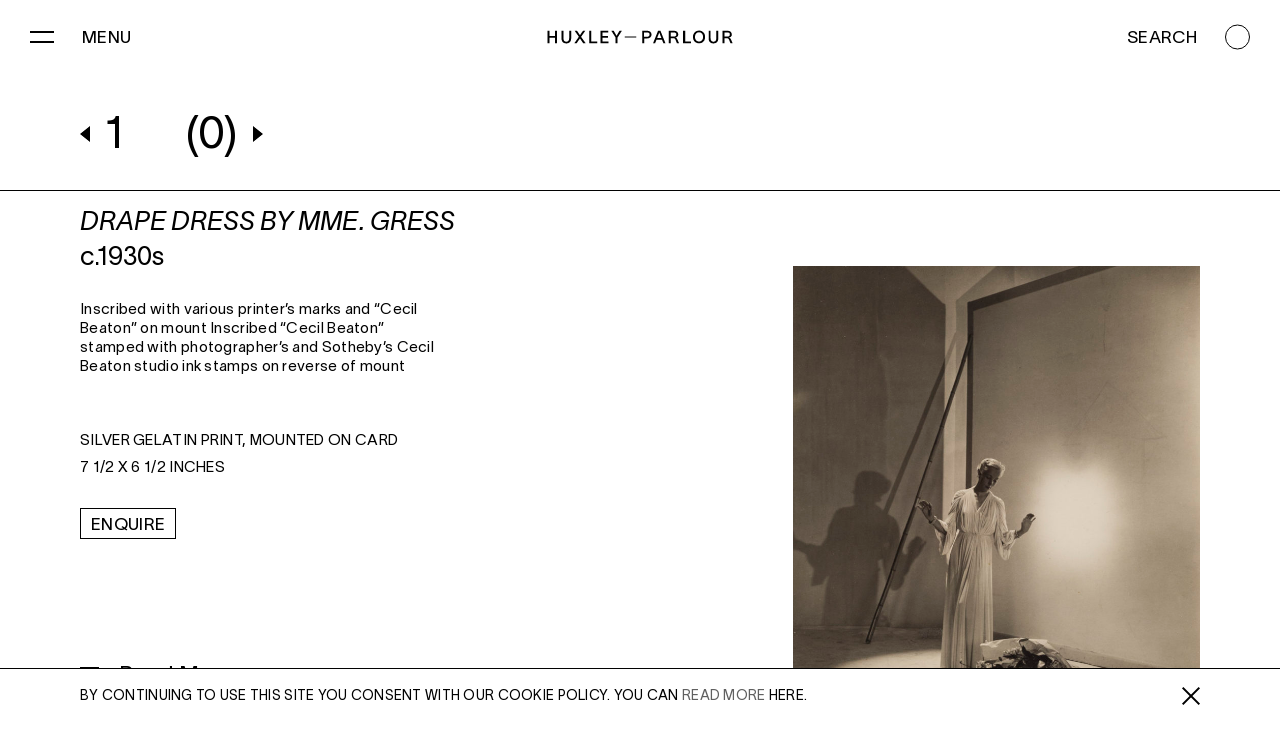

--- FILE ---
content_type: text/html; charset=UTF-8
request_url: https://huxleyparlour.com/artwork/drape-dress-by-mme-gress/
body_size: 14409
content:
<!DOCTYPE html>
<!--

Designed & Built by Six
http://madebysix.com
@madebysix

-->
<!DOCTYPE html>
<html lang="en-US" class="no-js">

<head>
	<meta charset="UTF-8" />
	<title>Drape Dress By Mme. Gress - Huxley-Parlour Gallery</title>

	<!-- Google Tag Manager -->
	<script>(function (w, d, s, l, i) {
			w[l] = w[l] || []; w[l].push({
				'gtm.start':
					new Date().getTime(), event: 'gtm.js'
			}); var f = d.getElementsByTagName(s)[0],
				j = d.createElement(s), dl = l != 'dataLayer' ? '&l=' + l : ''; j.async = true; j.src =
					'https://www.googletagmanager.com/gtm.js?id=' + i + dl; f.parentNode.insertBefore(j, f);
		})(window, document, 'script', 'dataLayer', 'GTM-PR34VLG');</script>
	<!-- End Google Tag Manager -->

	<!--<link rel="dns-prefetch" href="//ajax.googleapis.com">
		<link rel="dns-prefetch" href="//www.google-analytics.com">
		<link rel="dns-prefetch" href="//fast.fonts.net">-->

	<link rel="apple-touch-icon" sizes="180x180"
		href="https://huxleyparlour.com/wp-content/themes/huxley-parlour-gallery/dist/img/favicon/apple-touch-icon.png">
	<link rel="icon" type="image/png" sizes="32x32"
		href="https://huxleyparlour.com/wp-content/themes/huxley-parlour-gallery/dist/img/favicon/favicon-32x32.png">
	<link rel="icon" type="image/png" sizes="16x16"
		href="https://huxleyparlour.com/wp-content/themes/huxley-parlour-gallery/dist/img/favicon/favicon-16x16.png">
	<link rel="manifest" href="https://huxleyparlour.com/wp-content/themes/huxley-parlour-gallery/dist/img/favicon/site.webmanifest">
	<link rel="mask-icon" href="https://huxleyparlour.com/wp-content/themes/huxley-parlour-gallery/dist/img/favicon/safari-pinned-tab.svg"
		color="#000000">
	<link rel="shortcut icon" href="https://huxleyparlour.com/wp-content/themes/huxley-parlour-gallery/dist/img/favicon/favicon.ico">
	<meta name="msapplication-TileColor" content="#ffffff">
	<meta name="msapplication-config" content="https://huxleyparlour.com/wp-content/themes/huxley-parlour-gallery/dist/img/favicon/browserconfig.xml">
	<meta name="theme-color" content="#ffffff">

	<meta name="twitter:card" content="summary_large_image">
	<meta name="twitter:title" content="Huxley Parlour Gallery">
	<meta name="twitter:site" content="@huxleyparlour">
	<meta name="twitter:description"
		content="Huxley-Parlour Gallery, founded in London in 2010, is a forward-thinking modern and contemporary art gallery. Representing over 25 artists and estates across a wide range of mediums, the gallery’s dynamic program is committed to creating a dialogue between those artists who have made an impact on recent art history, and those who are at its vanguard today.">
	<!-- <meta name="twitter:image" content="/dist/img/HPtwittercard.jpg"> -->
	<meta name="twitter:image:alt" content="Huxley Parlour Gallery">

	<meta name="viewport" content="width=device-width, height=device-height, initial-scale=1.0, maximum-scale=1.0">
	<meta name="format-detection" content="telephone=no">

	<!-- Google tag (gtag.js) -->
	<script async src="https://www.googletagmanager.com/gtag/js?id=AW-960097428"></script>
	<script>
		window.dataLayer = window.dataLayer || [];

		function gtag() {
			dataLayer.push(arguments);
		}

		gtag('js', new Date());

		gtag('config', 'UA-10229291-72');
		gtag('config', 'AW-960097428');
	</script>

	<meta name='robots' content='index, follow, max-image-preview:large, max-snippet:-1, max-video-preview:-1' />
	<style>img:is([sizes="auto" i], [sizes^="auto," i]) { contain-intrinsic-size: 3000px 1500px }</style>
	
	<!-- This site is optimized with the Yoast SEO plugin v24.4 - https://yoast.com/wordpress/plugins/seo/ -->
	<link rel="canonical" href="https://huxleyparlour.com/artwork/drape-dress-by-mme-gress/" />
	<meta property="og:locale" content="en_US" />
	<meta property="og:type" content="article" />
	<meta property="og:title" content="Drape Dress By Mme. Gress - Huxley-Parlour Gallery" />
	<meta property="og:url" content="https://huxleyparlour.com/artwork/drape-dress-by-mme-gress/" />
	<meta property="og:site_name" content="Huxley-Parlour Gallery" />
	<meta property="article:modified_time" content="2021-07-30T15:46:53+00:00" />
	<meta name="twitter:card" content="summary_large_image" />
	<script type="application/ld+json" class="yoast-schema-graph">{"@context":"https://schema.org","@graph":[{"@type":"WebPage","@id":"https://huxleyparlour.com/artwork/drape-dress-by-mme-gress/","url":"https://huxleyparlour.com/artwork/drape-dress-by-mme-gress/","name":"Drape Dress By Mme. Gress - Huxley-Parlour Gallery","isPartOf":{"@id":"https://huxleyparlour.com/#website"},"datePublished":"2021-07-23T11:06:31+00:00","dateModified":"2021-07-30T15:46:53+00:00","breadcrumb":{"@id":"https://huxleyparlour.com/artwork/drape-dress-by-mme-gress/#breadcrumb"},"inLanguage":"en-US","potentialAction":[{"@type":"ReadAction","target":["https://huxleyparlour.com/artwork/drape-dress-by-mme-gress/"]}]},{"@type":"BreadcrumbList","@id":"https://huxleyparlour.com/artwork/drape-dress-by-mme-gress/#breadcrumb","itemListElement":[{"@type":"ListItem","position":1,"name":"Home","item":"https://huxleyparlour.com/"},{"@type":"ListItem","position":2,"name":"Artwork","item":"https://huxleyparlour.com/artwork/"},{"@type":"ListItem","position":3,"name":"Drape Dress By Mme. Gress"}]},{"@type":"WebSite","@id":"https://huxleyparlour.com/#website","url":"https://huxleyparlour.com/","name":"Huxley-Parlour Gallery","description":"Huxley-Parlour Gallery is a forward-thinking modern and contemporary art gallery.","potentialAction":[{"@type":"SearchAction","target":{"@type":"EntryPoint","urlTemplate":"https://huxleyparlour.com/?s={search_term_string}"},"query-input":{"@type":"PropertyValueSpecification","valueRequired":true,"valueName":"search_term_string"}}],"inLanguage":"en-US"}]}</script>
	<!-- / Yoast SEO plugin. -->


<link rel='dns-prefetch' href='//cdnjs.cloudflare.com' />
<link rel='dns-prefetch' href='//maps.googleapis.com' />
<link rel='dns-prefetch' href='//hcaptcha.com' />
<link rel='stylesheet' id='wp-block-library-css' href='https://huxleyparlour.com/wp-includes/css/dist/block-library/style.min.css?ver=6.8.3' type='text/css' media='all' />
<style id='classic-theme-styles-inline-css' type='text/css'>
/*! This file is auto-generated */
.wp-block-button__link{color:#fff;background-color:#32373c;border-radius:9999px;box-shadow:none;text-decoration:none;padding:calc(.667em + 2px) calc(1.333em + 2px);font-size:1.125em}.wp-block-file__button{background:#32373c;color:#fff;text-decoration:none}
</style>
<style id='global-styles-inline-css' type='text/css'>
:root{--wp--preset--aspect-ratio--square: 1;--wp--preset--aspect-ratio--4-3: 4/3;--wp--preset--aspect-ratio--3-4: 3/4;--wp--preset--aspect-ratio--3-2: 3/2;--wp--preset--aspect-ratio--2-3: 2/3;--wp--preset--aspect-ratio--16-9: 16/9;--wp--preset--aspect-ratio--9-16: 9/16;--wp--preset--color--black: #000000;--wp--preset--color--cyan-bluish-gray: #abb8c3;--wp--preset--color--white: #ffffff;--wp--preset--color--pale-pink: #f78da7;--wp--preset--color--vivid-red: #cf2e2e;--wp--preset--color--luminous-vivid-orange: #ff6900;--wp--preset--color--luminous-vivid-amber: #fcb900;--wp--preset--color--light-green-cyan: #7bdcb5;--wp--preset--color--vivid-green-cyan: #00d084;--wp--preset--color--pale-cyan-blue: #8ed1fc;--wp--preset--color--vivid-cyan-blue: #0693e3;--wp--preset--color--vivid-purple: #9b51e0;--wp--preset--gradient--vivid-cyan-blue-to-vivid-purple: linear-gradient(135deg,rgba(6,147,227,1) 0%,rgb(155,81,224) 100%);--wp--preset--gradient--light-green-cyan-to-vivid-green-cyan: linear-gradient(135deg,rgb(122,220,180) 0%,rgb(0,208,130) 100%);--wp--preset--gradient--luminous-vivid-amber-to-luminous-vivid-orange: linear-gradient(135deg,rgba(252,185,0,1) 0%,rgba(255,105,0,1) 100%);--wp--preset--gradient--luminous-vivid-orange-to-vivid-red: linear-gradient(135deg,rgba(255,105,0,1) 0%,rgb(207,46,46) 100%);--wp--preset--gradient--very-light-gray-to-cyan-bluish-gray: linear-gradient(135deg,rgb(238,238,238) 0%,rgb(169,184,195) 100%);--wp--preset--gradient--cool-to-warm-spectrum: linear-gradient(135deg,rgb(74,234,220) 0%,rgb(151,120,209) 20%,rgb(207,42,186) 40%,rgb(238,44,130) 60%,rgb(251,105,98) 80%,rgb(254,248,76) 100%);--wp--preset--gradient--blush-light-purple: linear-gradient(135deg,rgb(255,206,236) 0%,rgb(152,150,240) 100%);--wp--preset--gradient--blush-bordeaux: linear-gradient(135deg,rgb(254,205,165) 0%,rgb(254,45,45) 50%,rgb(107,0,62) 100%);--wp--preset--gradient--luminous-dusk: linear-gradient(135deg,rgb(255,203,112) 0%,rgb(199,81,192) 50%,rgb(65,88,208) 100%);--wp--preset--gradient--pale-ocean: linear-gradient(135deg,rgb(255,245,203) 0%,rgb(182,227,212) 50%,rgb(51,167,181) 100%);--wp--preset--gradient--electric-grass: linear-gradient(135deg,rgb(202,248,128) 0%,rgb(113,206,126) 100%);--wp--preset--gradient--midnight: linear-gradient(135deg,rgb(2,3,129) 0%,rgb(40,116,252) 100%);--wp--preset--font-size--small: 13px;--wp--preset--font-size--medium: 20px;--wp--preset--font-size--large: 36px;--wp--preset--font-size--x-large: 42px;--wp--preset--spacing--20: 0.44rem;--wp--preset--spacing--30: 0.67rem;--wp--preset--spacing--40: 1rem;--wp--preset--spacing--50: 1.5rem;--wp--preset--spacing--60: 2.25rem;--wp--preset--spacing--70: 3.38rem;--wp--preset--spacing--80: 5.06rem;--wp--preset--shadow--natural: 6px 6px 9px rgba(0, 0, 0, 0.2);--wp--preset--shadow--deep: 12px 12px 50px rgba(0, 0, 0, 0.4);--wp--preset--shadow--sharp: 6px 6px 0px rgba(0, 0, 0, 0.2);--wp--preset--shadow--outlined: 6px 6px 0px -3px rgba(255, 255, 255, 1), 6px 6px rgba(0, 0, 0, 1);--wp--preset--shadow--crisp: 6px 6px 0px rgba(0, 0, 0, 1);}:where(.is-layout-flex){gap: 0.5em;}:where(.is-layout-grid){gap: 0.5em;}body .is-layout-flex{display: flex;}.is-layout-flex{flex-wrap: wrap;align-items: center;}.is-layout-flex > :is(*, div){margin: 0;}body .is-layout-grid{display: grid;}.is-layout-grid > :is(*, div){margin: 0;}:where(.wp-block-columns.is-layout-flex){gap: 2em;}:where(.wp-block-columns.is-layout-grid){gap: 2em;}:where(.wp-block-post-template.is-layout-flex){gap: 1.25em;}:where(.wp-block-post-template.is-layout-grid){gap: 1.25em;}.has-black-color{color: var(--wp--preset--color--black) !important;}.has-cyan-bluish-gray-color{color: var(--wp--preset--color--cyan-bluish-gray) !important;}.has-white-color{color: var(--wp--preset--color--white) !important;}.has-pale-pink-color{color: var(--wp--preset--color--pale-pink) !important;}.has-vivid-red-color{color: var(--wp--preset--color--vivid-red) !important;}.has-luminous-vivid-orange-color{color: var(--wp--preset--color--luminous-vivid-orange) !important;}.has-luminous-vivid-amber-color{color: var(--wp--preset--color--luminous-vivid-amber) !important;}.has-light-green-cyan-color{color: var(--wp--preset--color--light-green-cyan) !important;}.has-vivid-green-cyan-color{color: var(--wp--preset--color--vivid-green-cyan) !important;}.has-pale-cyan-blue-color{color: var(--wp--preset--color--pale-cyan-blue) !important;}.has-vivid-cyan-blue-color{color: var(--wp--preset--color--vivid-cyan-blue) !important;}.has-vivid-purple-color{color: var(--wp--preset--color--vivid-purple) !important;}.has-black-background-color{background-color: var(--wp--preset--color--black) !important;}.has-cyan-bluish-gray-background-color{background-color: var(--wp--preset--color--cyan-bluish-gray) !important;}.has-white-background-color{background-color: var(--wp--preset--color--white) !important;}.has-pale-pink-background-color{background-color: var(--wp--preset--color--pale-pink) !important;}.has-vivid-red-background-color{background-color: var(--wp--preset--color--vivid-red) !important;}.has-luminous-vivid-orange-background-color{background-color: var(--wp--preset--color--luminous-vivid-orange) !important;}.has-luminous-vivid-amber-background-color{background-color: var(--wp--preset--color--luminous-vivid-amber) !important;}.has-light-green-cyan-background-color{background-color: var(--wp--preset--color--light-green-cyan) !important;}.has-vivid-green-cyan-background-color{background-color: var(--wp--preset--color--vivid-green-cyan) !important;}.has-pale-cyan-blue-background-color{background-color: var(--wp--preset--color--pale-cyan-blue) !important;}.has-vivid-cyan-blue-background-color{background-color: var(--wp--preset--color--vivid-cyan-blue) !important;}.has-vivid-purple-background-color{background-color: var(--wp--preset--color--vivid-purple) !important;}.has-black-border-color{border-color: var(--wp--preset--color--black) !important;}.has-cyan-bluish-gray-border-color{border-color: var(--wp--preset--color--cyan-bluish-gray) !important;}.has-white-border-color{border-color: var(--wp--preset--color--white) !important;}.has-pale-pink-border-color{border-color: var(--wp--preset--color--pale-pink) !important;}.has-vivid-red-border-color{border-color: var(--wp--preset--color--vivid-red) !important;}.has-luminous-vivid-orange-border-color{border-color: var(--wp--preset--color--luminous-vivid-orange) !important;}.has-luminous-vivid-amber-border-color{border-color: var(--wp--preset--color--luminous-vivid-amber) !important;}.has-light-green-cyan-border-color{border-color: var(--wp--preset--color--light-green-cyan) !important;}.has-vivid-green-cyan-border-color{border-color: var(--wp--preset--color--vivid-green-cyan) !important;}.has-pale-cyan-blue-border-color{border-color: var(--wp--preset--color--pale-cyan-blue) !important;}.has-vivid-cyan-blue-border-color{border-color: var(--wp--preset--color--vivid-cyan-blue) !important;}.has-vivid-purple-border-color{border-color: var(--wp--preset--color--vivid-purple) !important;}.has-vivid-cyan-blue-to-vivid-purple-gradient-background{background: var(--wp--preset--gradient--vivid-cyan-blue-to-vivid-purple) !important;}.has-light-green-cyan-to-vivid-green-cyan-gradient-background{background: var(--wp--preset--gradient--light-green-cyan-to-vivid-green-cyan) !important;}.has-luminous-vivid-amber-to-luminous-vivid-orange-gradient-background{background: var(--wp--preset--gradient--luminous-vivid-amber-to-luminous-vivid-orange) !important;}.has-luminous-vivid-orange-to-vivid-red-gradient-background{background: var(--wp--preset--gradient--luminous-vivid-orange-to-vivid-red) !important;}.has-very-light-gray-to-cyan-bluish-gray-gradient-background{background: var(--wp--preset--gradient--very-light-gray-to-cyan-bluish-gray) !important;}.has-cool-to-warm-spectrum-gradient-background{background: var(--wp--preset--gradient--cool-to-warm-spectrum) !important;}.has-blush-light-purple-gradient-background{background: var(--wp--preset--gradient--blush-light-purple) !important;}.has-blush-bordeaux-gradient-background{background: var(--wp--preset--gradient--blush-bordeaux) !important;}.has-luminous-dusk-gradient-background{background: var(--wp--preset--gradient--luminous-dusk) !important;}.has-pale-ocean-gradient-background{background: var(--wp--preset--gradient--pale-ocean) !important;}.has-electric-grass-gradient-background{background: var(--wp--preset--gradient--electric-grass) !important;}.has-midnight-gradient-background{background: var(--wp--preset--gradient--midnight) !important;}.has-small-font-size{font-size: var(--wp--preset--font-size--small) !important;}.has-medium-font-size{font-size: var(--wp--preset--font-size--medium) !important;}.has-large-font-size{font-size: var(--wp--preset--font-size--large) !important;}.has-x-large-font-size{font-size: var(--wp--preset--font-size--x-large) !important;}
:where(.wp-block-post-template.is-layout-flex){gap: 1.25em;}:where(.wp-block-post-template.is-layout-grid){gap: 1.25em;}
:where(.wp-block-columns.is-layout-flex){gap: 2em;}:where(.wp-block-columns.is-layout-grid){gap: 2em;}
:root :where(.wp-block-pullquote){font-size: 1.5em;line-height: 1.6;}
</style>
<link rel='stylesheet' id='six_styles-css' href='https://huxleyparlour.com/wp-content/themes/huxley-parlour-gallery/dist/main.css?ver=1761131178' type='text/css' media='all' />
<link rel="https://api.w.org/" href="https://huxleyparlour.com/wp-json/" /><link rel="EditURI" type="application/rsd+xml" title="RSD" href="https://huxleyparlour.com/xmlrpc.php?rsd" />
<link rel='shortlink' href='https://huxleyparlour.com/?p=4732' />
<link rel="alternate" title="oEmbed (JSON)" type="application/json+oembed" href="https://huxleyparlour.com/wp-json/oembed/1.0/embed?url=https%3A%2F%2Fhuxleyparlour.com%2Fartwork%2Fdrape-dress-by-mme-gress%2F" />
<link rel="alternate" title="oEmbed (XML)" type="text/xml+oembed" href="https://huxleyparlour.com/wp-json/oembed/1.0/embed?url=https%3A%2F%2Fhuxleyparlour.com%2Fartwork%2Fdrape-dress-by-mme-gress%2F&#038;format=xml" />
<style>
.h-captcha{position:relative;display:block;margin-bottom:2rem;padding:0;clear:both}.h-captcha[data-size="normal"]{width:303px;height:78px}.h-captcha[data-size="compact"]{width:164px;height:144px}.h-captcha[data-size="invisible"]{display:none}.h-captcha iframe{z-index:1}.h-captcha::before{content:"";display:block;position:absolute;top:0;left:0;background:url(https://huxleyparlour.com/wp-content/plugins/hcaptcha-for-forms-and-more/assets/images/hcaptcha-div-logo.svg) no-repeat;border:1px solid #fff0;border-radius:4px;box-sizing:border-box}.h-captcha::after{content:"The hCaptcha loading is delayed until user interaction.";font:13px/1.35 system-ui,-apple-system,Segoe UI,Roboto,Arial,sans-serif;display:block;position:absolute;top:0;left:0;box-sizing:border-box;color:red;opacity:0}.h-captcha:not(:has(iframe))::after{animation:hcap-msg-fade-in .3s ease forwards;animation-delay:2s}.h-captcha:has(iframe)::after{animation:none;opacity:0}@keyframes hcap-msg-fade-in{to{opacity:1}}.h-captcha[data-size="normal"]::before{width:300px;height:74px;background-position:94% 28%}.h-captcha[data-size="normal"]::after{padding:19px 75px 16px 10px}.h-captcha[data-size="compact"]::before{width:156px;height:136px;background-position:50% 79%}.h-captcha[data-size="compact"]::after{padding:10px 10px 16px 10px}.h-captcha[data-theme="light"]::before,body.is-light-theme .h-captcha[data-theme="auto"]::before,.h-captcha[data-theme="auto"]::before{background-color:#fafafa;border:1px solid #e0e0e0}.h-captcha[data-theme="dark"]::before,body.is-dark-theme .h-captcha[data-theme="auto"]::before,html.wp-dark-mode-active .h-captcha[data-theme="auto"]::before,html.drdt-dark-mode .h-captcha[data-theme="auto"]::before{background-image:url(https://huxleyparlour.com/wp-content/plugins/hcaptcha-for-forms-and-more/assets/images/hcaptcha-div-logo-white.svg);background-repeat:no-repeat;background-color:#333;border:1px solid #f5f5f5}@media (prefers-color-scheme:dark){.h-captcha[data-theme="auto"]::before{background-image:url(https://huxleyparlour.com/wp-content/plugins/hcaptcha-for-forms-and-more/assets/images/hcaptcha-div-logo-white.svg);background-repeat:no-repeat;background-color:#333;border:1px solid #f5f5f5}}.h-captcha[data-theme="custom"]::before{background-color:initial}.h-captcha[data-size="invisible"]::before,.h-captcha[data-size="invisible"]::after{display:none}.h-captcha iframe{position:relative}div[style*="z-index: 2147483647"] div[style*="border-width: 11px"][style*="position: absolute"][style*="pointer-events: none"]{border-style:none}
</style>
<style>
#form-preview .h-captcha{margin-bottom:2rem}.hf-fields-wrap .h-captcha{margin-top:2rem}
</style>
</head>

<body class="wp-singular artwork-template-default single single-artwork postid-4732 wp-theme-huxley-parlour-gallery artworkdrape-dress-by-mme-gress dark-state" g-component="BaseTheme">
		<script>
		let outputComponentCSS = [];
	</script>
	<!-- Google Tag Manager (noscript) -->
	<noscript><iframe src="https://www.googletagmanager.com/ns.html?id=GTM-PR34VLG" height="0" width="0"
			style="display:none;visibility:hidden"></iframe></noscript>
	<!-- End Google Tag Manager (noscript) -->

		<script>
(!outputComponentCSS.includes('c-BrowserSniff.css')) ? outputComponentCSS.push(
	'c-BrowserSniff.css'): '';
</script><link rel='stylesheet' id='c-BrowserSniff-css' href='https://huxleyparlour.com/wp-content/themes/huxley-parlour-gallery/dist/c-BrowserSniff.css?ver=6.8.3' type='text/css' media='all' />

		<script>if(document.documentElement.className=document.documentElement.className.replace("no-js","js"),window.document.documentMode){document.documentElement.classList.add("ie"),document.documentElement.classList.add("ie-"+window.document.documentMode);var text=document.createElement("div");text.setAttribute("class","c-BrowserSniff"),text.onclick=function(){text.parentNode.removeChild(text)},document.body.appendChild(text);var link=document.createElement("a");link.setAttribute("class","c-BrowserSniff__link"),link.setAttribute("href","https://browsehappy.com"),document.querySelector(".c-BrowserSniff").appendChild(link)}</script>
	<header class="[ l-Header ][ js-header ]" g-component="Header">
		<div class="[ l-Header_inner ]">
			<div class="[ l-Header__left ]">
				<div class="[ l-Header__burger ][ js-burger-menu ]" g-ref="burger">
					<span class="[ l-Header__burger-el ]" g-ref="burgerIcon">
						<span class="[ l-Header__burger-row ]"></span>
						<span class="[ l-Header__burger-row ]"></span>
					</span>
					<span class="[ l-Header__burger-text l-Header__animate-out ][ js-desktop-menu-trigger ]"
						g-ref="animateHeaderOut">Menu</span>
					<span class="[ l-Header__page-text left ]" g-ref="animateHeaderIn">
						Cecil Beaton: <span class="[ single-artwork--name ][ js-single-artwork-name ]">Drape Dress By Mme. Gress</span>					</span>
				</div>
			</div>

			<a class="[ l-Header__logo l-Header__animate-out-logo ]" href="/" g-ref="animateHeaderOut"><svg role="img">
					<use xlink:href="https://huxleyparlour.com/wp-content/themes/huxley-parlour-gallery/dist/sprite.svg#hp-logo"></use>
				</svg></a>

			<div class="[ l-Header__right ]">
				<div class="[ l-Header__search ][ js-search-trigger ]" g-ref="search">
					<span class="[ l-Header__search-desktop l-Header__animate-out ][ js-desktop-search-trigger ]"
						g-ref="animateHeaderOut">
						<span>Search</span>
					</span>
					<span class="[ l-Header__search-desktop-circle ][ js-search-burger-trigger ]"></span>
					<span class="[ l-Header__page-text right ]" g-ref="animateHeaderIn">
						<span class="[ js-enquire-btn js-artwork-enquire-cta ][ single-artwork--enquire ]" data-artist="Cecil Beaton" data-artwork="Drape Dress By Mme. Gress" form-description="Please enter your email address and a member of our sales team will contact you with more information, including the current price.">Enquire</span>					</span>
					<span class="[ l-Header__search-mobile ][ js-mobile-search-trigger ]">
						<svg role="img">
							<use xlink:href="https://huxleyparlour.com/wp-content/themes/huxley-parlour-gallery/dist/sprite.svg#search"></use>
						</svg>
						<span class="[ l-Header__search-mobile-active ]"></span>
					</span>
				</div>
			</div>
		</div>
	</header><script>
(!outputComponentCSS.includes('c-BurgerMenu.css')) ? outputComponentCSS.push(
	'c-BurgerMenu.css'): '';
</script><link rel='stylesheet' id='c-BurgerMenu-css' href='https://huxleyparlour.com/wp-content/themes/huxley-parlour-gallery/dist/c-BurgerMenu.css?ver=6.8.3' type='text/css' media='all' />

		<nav class="[ c-BurgerMenu  ]" g-component="BurgerMenu">
			<div class="[ c-BurgerMenu__inner ]">
				<div class="[ c-BurgerMenu__nav ]">
					<ul class="[ c-BurgerMenu__menu ]"><li class=" menu-item menu-item-type-custom menu-item-object-custom"><a href="/artists/" style="--animation-start:700ms;">Artists</a></li>
<li class=" menu-item menu-item-type-post_type menu-item-object-page"><a href="https://huxleyparlour.com/exhibitions/" style="--animation-start:800ms;">Exhibitions</a></li>
<li class=" menu-item menu-item-type-post_type menu-item-object-page"><a href="https://huxleyparlour.com/artwork/" style="--animation-start:900ms;">Artwork</a></li>
<li class=" menu-item menu-item-type-post_type menu-item-object-andco"><a href="https://huxleyparlour.com/and-co/abstract-cream-blue-green-yellow/" style="--animation-start:1000ms;">+Co</a></li>
<li class=" menu-item menu-item-type-post_type_archive menu-item-object-art_fairs"><a href="https://huxleyparlour.com/art-fairs/" style="--animation-start:1100ms;">Fairs</a></li>
<li class=" menu-item menu-item-type-post_type menu-item-object-page"><a href="https://huxleyparlour.com/critical-texts/" style="--animation-start:1200ms;">Critical Texts</a></li>
<li class=" menu-item menu-item-type-post_type menu-item-object-page"><a href="https://huxleyparlour.com/in-film/" style="--animation-start:1300ms;">In Film</a></li>
<li class=" menu-item menu-item-type-post_type menu-item-object-page"><a href="https://huxleyparlour.com/about-us/" style="--animation-start:1400ms;">About</a></li>
</ul>									</div>
				<div class="[ c-BurgerMenu__bottom-section ]">
					<div class="[ c-BurgerMenu__details ]">
						<a href="mailto:gallery@huxleyparlour.com" class="[ c-BurgerMenu__email ]">gallery@huxleyparlour.com</a>						<a href="tel:+4402074344319" class="[ c-BurgerMenu__phone ]">+44 (0)2074344319</a>					</div>
					<ul class="[ l-SocialList ]"><li class="[ l-SocialList-link ]"><a target="_blank" rel="noopener" href="https://www.facebook.com/huxleyparlour/">Fa&nbsp;&nbsp;/&nbsp;&nbsp;</a></li><li class="[ l-SocialList-link ]"><a target="_blank" rel="noopener" href="https://www.instagram.com/huxleyparlour/">In&nbsp;&nbsp;/&nbsp;&nbsp;</a></li><li class="[ l-SocialList-link ]"><a target="_blank" rel="noopener" href="https://twitter.com/huxleyparlour">Tw</a></li></ul>				</div>
			</div>
		</nav><script>
(!outputComponentCSS.includes('c-SearchPanel.css')) ? outputComponentCSS.push(
	'c-SearchPanel.css'): '';
</script><link rel='stylesheet' id='c-SearchPanel-css' href='https://huxleyparlour.com/wp-content/themes/huxley-parlour-gallery/dist/c-SearchPanel.css?ver=6.8.3' type='text/css' media='all' />

		<div class="[ c-SearchPanel  ][ js-search-panel ]" g-component="SearchPanel">
			<div class="[ c-SearchPanel__inner ]">
				<script>
(!outputComponentCSS.includes('c-SearchBar.css')) ? outputComponentCSS.push(
	'c-SearchBar.css'): '';
</script><link rel='stylesheet' id='c-SearchBar-css' href='https://huxleyparlour.com/wp-content/themes/huxley-parlour-gallery/dist/c-SearchBar.css?ver=6.8.3' type='text/css' media='all' />

		<div class="[ c-SearchBar  ][ js-search-bar ]" g-component="SearchBar">
			<div class="[ c-SearchBar__form-wrap ]" g-ref="wrapper">
				<form id="searchBarform" class="[ c-SearchBar__form ]" method="POST" action="https://huxleyparlour.com/" autocomplete="off" g-ref="form">
					<input type="text" class="[ c-searchBar__field ]" name="s"  value=""  g-ref="searchField">
					<label g-ref="label">start typing...</label>
					<span g-ref="msg" class="[ c-SearchBar__placeholder ]">What can we help you find?</span>
					<button type="submit" aria-hidden="true" class="[ c-SearchBar__submit ]" g-ref="submit">Find</button>
				</form>
				<div class="[ c-SearchBar__results ]" g-ref="results">
									</div>
									<div class="[ c-SearchBar__suggested-wrap ]">
						<span g-ref="msg" class="[ c-SearchBar__placeholder-mobile ]">What can we help you find?</span>
						<div class="[ c-SearchBar__suggested ]" g-ref="suggestedContent">
							<ul class="[ c-SearchBar__suggested-links ]"><li class="[ c-SearchBar__suggested-link ]" style="--animation-start:700ms;"><a href="https://huxleyparlour.com/about-us/">About</a></li><li class="[ c-SearchBar__suggested-link ]" style="--animation-start:800ms;"><a href="https://huxleyparlour.com/exhibitions/">Exhibitions</a></li><li class="[ c-SearchBar__suggested-link ]" style="--animation-start:900ms;"><a href="https://huxleyparlour.com/critical-texts/">Critical Texts</a></li><li class="[ c-SearchBar__suggested-link ]" style="--animation-start:1000ms;"><a href="https://huxleyparlour.com/in-film/">In Film</a></li><li class="[ c-SearchBar__suggested-link ]" style="--animation-start:1100ms;"><a href="https://huxleyparlour.com/now-archive/">Now</a></li><li class="[ c-SearchBar__suggested-link ]" g-ref="suggestedCloseTrigger" style="--animation-start:1200ms;"><span>Close</span></li></ul>						</div>
					</div>
							</div>
							<span class="[ c-SearchBar__suggested-trigger ]" g-ref="suggestedTrigger">Suggested searches</span>
					</div>			</div>
		</div><script>
(!outputComponentCSS.includes('c-ScrollProgressBar.css')) ? outputComponentCSS.push(
	'c-ScrollProgressBar.css'): '';
</script><link rel='stylesheet' id='c-ScrollProgressBar-css' href='https://huxleyparlour.com/wp-content/themes/huxley-parlour-gallery/dist/c-ScrollProgressBar.css?ver=6.8.3' type='text/css' media='all' />

		<div class="[ c-ScrollProgressBar ]" g-component="ScrollProgressBar">
			<div class="[ c-ScrollProgressBar__base ]" g-ref="baseLine"></div>
			<div class="[ c-ScrollProgressBar__progress ]" g-ref="progressLine"></div>
		</div>
	<main class="[ l-Main ][]">
		<!-- content -->

<div class="[ g-full ]">

	<div class="[ js-scrollable ]">

		<div class="[ js-scrollable-inner ]">

			<div class="[ js-scrollable-content-wrap ]">

				<div class="[ single-artwork__top ]">
					<script>
(!outputComponentCSS.includes('c-ArtworkHeaderDetails.css')) ? outputComponentCSS.push(
	'c-ArtworkHeaderDetails.css'): '';
</script><link rel='stylesheet' id='c-ArtworkHeaderDetails-css' href='https://huxleyparlour.com/wp-content/themes/huxley-parlour-gallery/dist/c-ArtworkHeaderDetails.css?ver=6.8.3' type='text/css' media='all' />
		<div class="[ c-ArtworkHeaderDetails  ][ js-artwork-details ]" g-component="ArtworkHeaderDetails" g-options='{"artworkList": "[]"}'>
			<div class="[ c-ArtworkHeaderDetails__header-wrap desktop ]" g-ref="headerArea">
				<div class="[ c-ArtworkHeaderDetails__header ]">
										<p class="[ c-ArtworkHeaderDetails__index ]">
						<span g-ref="previous" data-id="" class="[ c-ArtworkHeaderDetails__index-trigger ]"><span>Prev</span></span>
						<span g-ref="indexValue" class="[ c-ArtworkHeaderDetails__index-value value ]">1</span>
						<span class="[ c-ArtworkHeaderDetails__index-value max ]">(0)</span>
						<span g-ref="next" data-id="" class="[ c-ArtworkHeaderDetails__index-trigger ]"><span>Next</span></span>
					</p>
				</div>
			</div>
		</div>				</div>

				<div class="[ js-single-artwork-page ][ u-animate-filter ][ single-artwork__main ]">
					
<div class="[ single-artwork__header ]">
	<script>
(!outputComponentCSS.includes('c-ArtworkHeader.css')) ? outputComponentCSS.push(
	'c-ArtworkHeader.css'): '';
</script><link rel='stylesheet' id='c-ArtworkHeader-css' href='https://huxleyparlour.com/wp-content/themes/huxley-parlour-gallery/dist/c-ArtworkHeader.css?ver=6.8.3' type='text/css' media='all' />
		<div class="[ c-ArtworkHeader  ][ js-artwork-header ]" g-component="ArtworkHeader">
			<div class="[ c-ArtworkHeader__content ]" g-ref="contentArea">
				<div class="[ c-ArtworkHeader__bg ][ u-will-change--transform ]" g-ref="background">
					
		<div class="[ c-ScrollProgressBar__base c-ScrollProgressBar__trigger ][ js-scrollbar-trigger ]"></div>				</div>
				<div class="[ c-ArtworkHeader__content-right ]">
					<div class="[ c-ArtworkHeader__header-wrap ]">
											</div>
					<div class="[ c-ArtworkHeader__images-wrap ][ u-will-change--transform ]" g-ref="imageArea"><div class="[ c-ArtworkHeader__image ]" g-ref="image"><script>
(!outputComponentCSS.includes('c-MediaItem.css')) ? outputComponentCSS.push(
	'c-MediaItem.css'): '';
</script><link rel='stylesheet' id='c-MediaItem-css' href='https://huxleyparlour.com/wp-content/themes/huxley-parlour-gallery/dist/c-MediaItem.css?ver=6.8.3' type='text/css' media='all' />

		<div class="[ c-MediaItem  ][ js-media-item ]" g-component="MediaItem"
		g-options='{
			"mediaType": "image",
			"imgId": "4733",
			"imgSrc": "https://huxleyparlour.com/wp-content/uploads/2021/07/HM0193-image.jpg",
			"imgSize": "1368x1574",
			"videoSrc": "",
			"boldCaption": &quot;&quot;,
			"captionText": &quot;&quot;,
			"copywrite": &quot;&quot;		}'>
			<div class="c-MediaItem__wrap">
				<img width="1368" height="1574" data-src="https://huxleyparlour.com/wp-content/uploads/2021/07/HM0193-image.jpg"  data-srcset="https://huxleyparlour.com/wp-content/uploads/2021/07/HM0193-image.jpg 1368w, https://huxleyparlour.com/wp-content/uploads/2021/07/HM0193-image-800x920.jpg 800w, https://huxleyparlour.com/wp-content/uploads/2021/07/HM0193-image-1000x1151.jpg 1000w, https://huxleyparlour.com/wp-content/uploads/2021/07/HM0193-image-1335x1536.jpg 1335w, https://huxleyparlour.com/wp-content/uploads/2021/07/HM0193-image-400x460.jpg 400w" data-sizes="(min-width: 1200px) 50vw, (min-width: 760px) 100vw, 100vw" alt="drape dress cecil beaton" class="lazy lazyload c-MediaItem__image js-media-item-image c-ArtworkHeader__img ">			</div>
			<div class="[ c-MediaItem__caption ]">
				<script>
(!outputComponentCSS.includes('c-MediaItemCaption.css')) ? outputComponentCSS.push(
	'c-MediaItemCaption.css'): '';
</script><link rel='stylesheet' id='c-MediaItemCaption-css' href='https://huxleyparlour.com/wp-content/themes/huxley-parlour-gallery/dist/c-MediaItemCaption.css?ver=6.8.3' type='text/css' media='all' />

		<div class="[ c-MediaItemCaption  c-MediaItemCaption--hide ]" g-component="MediaItemCaption" g-options='{"isHidden": ""}'>
						<div class="[ c-MediaItemCaption__content ]">
											</div>
		</div>			</div>
		</div></div>					</div>
				</div>
				<div class="[ c-ArtworkHeader__content-left ]" g-ref="infoWrap">
					<div class="[ c-ArtworkHeader__info ]">
						<div class="[ c-ArtworkHeader__name-wrap ]">
							<h1 class="[ c-ArtworkHeader__artwork-title ][ js-artwork-name ]">Drape Dress By Mme. Gress</h1>							<p class="[ c-ArtworkHeader__year ]">c.1930s</p>						</div>
						<p class="[ c-ArtworkHeader__notes ]">Inscribed with various printer’s marks and “Cecil Beaton” on mount Inscribed “Cecil Beaton” <br/><span>stamped with photographer’s and Sotheby’s Cecil Beaton studio ink stamps on reverse of mount</span></p>						<p class="[ c-ArtworkHeader__medium ]">Silver gelatin print, mounted on card</p>						<p class="[ c-ArtworkHeader__dimentions ]">7 1/2 x 6 1/2 inches</p>																		<span class="[ c-ArtworkHeader__enquire ][ js-enquire-btn ]" data-artist="" data-artwork="Drape Dress By Mme. Gress" data-date="c.1930s" form-description="Please enter your email address and a member of our sales team will contact you with more information, including the current price.">Enquire</p>					</div>
				</div>
			</div>
			<div class="[ c-ArtworkHeader__more-wrap ]">
				<div class="[ c-ArtworkHeader__more-link ]" g-ref="readMore"><svg role="img"><use xlink:href="https://huxleyparlour.com/wp-content/themes/huxley-parlour-gallery/dist/sprite.svg#scroll-to-arrow"></use></svg>Read More</div>
			</div>
		</div></div>
<div class="[ single-artwork__content ]">
	<div class="[ single-artwork__content-inner ]">
		<div class="[ single-artwork__left ]">
			<h2 class="[ single-artwork__title ]">More Info</h2>
		</div>
		<div class="[ single-artwork__right ]">
			<p class="[ single-artwork__text ]"></p><script>
(!outputComponentCSS.includes('c-MoreInfo.css')) ? outputComponentCSS.push(
	'c-MoreInfo.css'): '';
</script><link rel='stylesheet' id='c-MoreInfo-css' href='https://huxleyparlour.com/wp-content/themes/huxley-parlour-gallery/dist/c-MoreInfo.css?ver=6.8.3' type='text/css' media='all' />

		<div class="[ c-MoreInfo c-MoreInfo--no-text ]" g-component="MoreInfo">
			<h4 class="c-MoreInfo__title">More Info</h4>

			<div class="c-MoreInfo__links">
				<a href="https://huxleyparlour.com/artists/cecil-beaton/" class="page-link"><svg role="img"><use xlink:href="https://huxleyparlour.com/wp-content/themes/huxley-parlour-gallery/dist/sprite.svg#simple-arrow"></use></svg>Artist Page</a><a class="[ js-enquire-btn ][ page-link ]" data-artist="Cecil Beaton"  form-description="Please enter your email address and a member of our sales team will contact you with more information about this artist."><svg role="img"><use xlink:href="https://huxleyparlour.com/wp-content/themes/huxley-parlour-gallery/dist/sprite.svg#simple-arrow"></use></svg>Enquire: Cecil Beaton</a>			</div>
		</div>		</div>
	</div>
	</div>
				</div>

				
			</div>

		</div>

	</div>

</div>

		</main><script>
(!outputComponentCSS.includes('c-Gallery.css')) ? outputComponentCSS.push(
	'c-Gallery.css'): '';
</script><link rel='stylesheet' id='c-Gallery-css' href='https://huxleyparlour.com/wp-content/themes/huxley-parlour-gallery/dist/c-Gallery.css?ver=6.8.3' type='text/css' media='all' />

		<div class="[ c-Gallery  ]" g-component="Gallery">
			<!-- Root element of PhotoSwipe. Must have class pswp. -->
			<div class="pswp" tabindex="-1" role="dialog" aria-hidden="true">
				<!-- Background of PhotoSwipe.
				It's a separate element as animating opacity is faster than rgba(). -->
				<div class="pswp__bg"></div>
				<!-- Slides wrapper with overflow:hidden. -->
				<div class="pswp__scroll-wrap">
					<!-- Container that holds slides.
					PhotoSwipe keeps only 3 of them in the DOM to save memory.
					Don't modify these 3 pswp__item elements, data is added later on. -->
					<div class="pswp__container" g-ref="container">
						<div class="pswp__item"></div>
						<div class="pswp__item"></div>
						<div class="pswp__item"></div>
					</div>
					<div class="pswp__ui pswp__ui--hidden" g-ref="ui">
						<div class="pswp__top-bar">
							<div class="pswp__preloader" g-ref="preloader">
								<div class="pswp__preloader__icn">
									<div class="pswp__preloader__cut">
										<div class="pswp__preloader__donut"></div>
									</div>
								</div>
							</div>
						</div>
						<span class="[ c-Gallery__index ]">
							<span class="[ c-Gallery__current ]" g-ref="currentIndex"></span>
							<span class="[ c-Gallery__max ]" g-ref="maxIndex"></span>
						</span>
						<p class="[ c-Gallery__caption-text ]" g-ref="captionWrap">
							<strong g-ref="captionBold"></strong>
							<span g-ref="captionText"></span>
							<span class="[ small ]" g-ref="captionCopywrite"></span>
						</p>
						<span class="[ c-Gallery__close ]" g-ref="close"></span>
						<button class="[ c-Gallery__arrow left ]" g-ref="prev"></button>
						<button class="[ c-Gallery__arrow right ]" g-ref="next"></button>
					</div>
				</div>
			</div>
		</div><script>
(!outputComponentCSS.includes('c-CookieBanner.css')) ? outputComponentCSS.push(
	'c-CookieBanner.css'): '';
</script><link rel='stylesheet' id='c-CookieBanner-css' href='https://huxleyparlour.com/wp-content/themes/huxley-parlour-gallery/dist/c-CookieBanner.css?ver=6.8.3' type='text/css' media='all' />

		<div class="[ c-CookieBanner  ]" g-component="CookieBanner">
			<div class="[ c-CookieBanner__content ]">
				<p class="[ c-CookieBanner__text ]">By continuing to use this site you consent with our cookie policy. You can <a href="https://huxleyparlour.com/privacy-policy/">read more</a> here.</p>			</div>
			<svg role="img" class="[ c-CookieBanner__close ]" g-ref="closeTrigger"><use xlink:href="https://huxleyparlour.com/wp-content/themes/huxley-parlour-gallery/dist/sprite.svg#close"></use></svg>		</div><script>
(!outputComponentCSS.includes('c-EnquireForm.css')) ? outputComponentCSS.push(
	'c-EnquireForm.css'): '';
</script><link rel='stylesheet' id='c-EnquireForm-css' href='https://huxleyparlour.com/wp-content/themes/huxley-parlour-gallery/dist/c-EnquireForm.css?ver=6.8.3' type='text/css' media='all' />

		<div class="[ c-EnquireForm  ][ js-site-EnquireForm ]" g-component="EnquireForm" g-options='{"scrollLockJankFix": ""}'>
			<div class="[ c-EnquireForm__header ]">
				<h3 class="[ c-EnquireForm__title ]">Enquire</h3>				<span class="[ c-EnquireForm__close ]" g-ref="closeTrigger"></span>			</div>
			<div class="[ c-EnquireForm__content ]" g-ref="formArea">
				<!-- HTML Forms v1.3.26 - https://wordpress.org/plugins/html-forms/ --><form method="post"  class="hf-form hf-form-309 " data-id="309" data-title="Enquire Form" data-slug="enquire-form" data-message-success="Thank you! We will be in touch soon." data-message-invalid-email="Sorry, that email address looks invalid." data-message-required-field-missing="Please fill in the required fields." data-message-error="Oops. An error occurred."><input type="hidden" name="_hf_form_id" value="309" /><div style="display: none;"><input type="text" name="_hf_h309" value="" /></div><div class="hf-fields-wrap"><!-- ===== Enquiry Form (no reCAPTCHA) ===== -->
<div class="field-wrapper" id="enquiryFormWrap">
  <div class="left-wrap">
    <p class="intro-info">
      Please enter your email address and a member of our sales team will contact you with more information.
    </p>
  </div>

  <div class="right-wrap">
    <!-- Users don't need to type anything here; we autofill -->
    <p class="inactive">
      <input class="js-enquire-field" type="text" name="enquire_details" placeholder="enquiry_details" autocomplete="off" inputmode="text" />
      <label>Enquiry Details</label>
    </p>

    <p>
      <input type="email" name="email" placeholder="email" autocomplete="email" required />
      <label class="grey">Enter Email Address...</label>
    </p>

    <!-- Optional message (hidden) -->
    <p class="inactive hidden">
      <textarea class="js-form-text-field" name="message" placeholder="message" maxlength="500"></textarea>
      <label>Message</label>
    </p>

    <!-- Honeypots: invisible -->
    <div class="hp-visually-hidden" aria-hidden="true">
      <label>Leave this field empty</label>
      <input type="text" name="website" tabindex="-1" autocomplete="off" />
    </div>
    <div class="hp-visually-hidden" aria-hidden="true">
      <input type="text" name="gacid" value="" />
      <input type="text" name="campaignurl" value="" />
      <input type="text" name="lastreferrer" value="" />
      <input type="text" name="ts_token" value="" />
    </div>

    		<input
				type="hidden"
				class="hcaptcha-widget-id"
				name="hcaptcha-widget-id"
				value="eyJzb3VyY2UiOlsiaHRtbC1mb3Jtc1wvaHRtbC1mb3Jtcy5waHAiXSwiZm9ybV9pZCI6MzA5fQ==-e67b404f4bf2fb4d2fb6f3beccf6d790">
				<h-captcha
			class="h-captcha"
			data-sitekey="f79c3372-c8bc-45b0-a9d2-1bacd21cd476"
			data-theme="light"
			data-size="normal"
			data-auto="false"
			data-ajax="false"
			data-force="false">
		</h-captcha>
		<input type="hidden" id="html_forms_form_nonce" name="html_forms_form_nonce" value="3fb70034cc" /><input type="hidden" name="_wp_http_referer" value="/artwork/drape-dress-by-mme-gress/" />
<p><input type="submit" value="Submit Enquiry" /></p>
  </div>
</div>

<style>
  .hp-visually-hidden {
    position: absolute !important;
    width: 1px; height: 1px;
    padding: 0; margin: -1px;
    overflow: hidden; clip: rect(0 0 0 0);
    white-space: nowrap; border: 0;
  }
  .inline-error { display:block; margin-top:6px; font-size:12px; color:#b00020; }
</style>

<script>
(function () {
  var wrap = document.getElementById('enquiryFormWrap');
  if (!wrap) return;
  var form = wrap.closest('form') || wrap.querySelector('form') || document.querySelector('#enquiryFormWrap form');
  if (!form) return;

  // Autofill details so users only enter email
  var details = form.querySelector('input[name="enquire_details"]');
  if (details && !details.value) details.value = 'Art enquiry';

  var BLOCKED_DOMAINS = new Set([
    'mailinator.com','yopmail.com','tempmail.com','10minutemail.com',
    'guerrillamail.com','getnada.com','trashmail.com','sharklasers.com',
    'armyspy.com','cuvox.de','dayrep.com','einrot.com','fleckens.hu',
    'gustr.com','jourrapide.com','rhyta.com','superrito.com'
  ]);
  var MIN_FILL_TIME = 800; // ms
  var startTime = Date.now();
  var tsField = form.querySelector('input[name="ts_token"]');
  if (tsField) tsField.value = String(startTime);

  function getEmailParts(v){
    var m = String(v).toLowerCase().trim().match(/^([^@]+)@([^@]+\.[a-z]{2,})$/i);
    return m ? { local:m[1], domain:m[2] } : null;
  }
  function looksRandomLocal(local){
    var l = local.toLowerCase();
    var clean = l.replace(/[.\-_+]/g,'');
    var len = clean.length;
    if ((/\d/.test(clean) && /[a-z]/.test(clean)) &&
        (/\d{4,}/.test(clean) || /[bcdfghjklmnpqrstvwxz]{5,}/.test(clean) || (len>=12 && !/[.\-_+]/.test(l)))) return true;
    if (len>=18 && !/[.\-_+]/.test(l)) return true;
    return false;
  }
  function inlineError(input,msg){
    if (!input || !input.parentNode) return;
    var old = input.parentNode.querySelector('.inline-error'); if (old) old.remove();
    var span = document.createElement('span'); span.className='inline-error'; span.textContent=msg;
    input.parentNode.appendChild(span);
  }

  form.addEventListener('submit', function(e){
    var emailInput = form.querySelector('input[name="email"]');
    var emailVal = (emailInput && emailInput.value || '').trim();

    // Honeypots
    var hp = form.querySelector('input[name="website"]');
    var traps = ['gacid','campaignurl','lastreferrer'].map(function(n){ return form.querySelector('input[name="'+n+'"]'); });
    if (hp && hp.value.trim() !== '') { e.preventDefault(); return false; }
    for (var i=0;i<traps.length;i++){ var t = traps[i]; if (t && t.value && t.value.trim()!==''){ e.preventDefault(); return false; } }

    // Timing trap
    if (Date.now() - startTime < MIN_FILL_TIME){
      e.preventDefault();
      inlineError(emailInput,'Please wait a moment before submitting.');
      return false;
    }

    // Email checks
    var parts = getEmailParts(emailVal);
    if (!parts){ e.preventDefault(); inlineError(emailInput,'Please enter a valid email address.'); return false; }
    var local = parts.local, domain = parts.domain;

    if (BLOCKED_DOMAINS.has(domain)){
      e.preventDefault(); inlineError(emailInput,'Please use a business or personal email (not a disposable address).'); return false;
    }
    if (domain === 'gmail.com' && looksRandomLocal(local)){
      e.preventDefault(); inlineError(emailInput,'Please use a recognisable email (e.g. name.surname@gmail.com).'); return false;
    }
  });
})();
</script>
<!-- ===== End Enquiry Form block ===== -->
<noscript>Please enable JavaScript for this form to work.</noscript></div><input type="hidden" autocomplete="off" autocorrect="off" name="T-kc-Z-JEuQKUrM" value="" /></form><!-- / HTML Forms -->				<div class="[ c-EnquireForm__success-data ]" g-ref="successMsg">
					<p class="[ c-EnquireForm__success-msg ]">Thank you for your enquiry. We will be in touch shortly.</p>
					<p class="[ c-EnquireForm__success-details ]" g-ref="formSuccessData"></p>
				</div>
			</div>
		</div><span class="[ u-site-overlay ][ js-site-overlay ]"></span>		<footer class="[ l-Footer ]">
			<div class="[ l-Footer__top ]">
				<div class="[ l-Footer__col ]">
					<span class="[ l-Footer__col-header ]">WILTSHIRE</span>
					<p class="[ l-Footer__address ]">MILDENHALL<br />
MARLBOROUGH<br />
SN8 2LW</p>
					<p class="[ l-Footer__hours ]">Mon to Weds, 10am - 3pm ( <a href="https://www.google.com/maps/place/RABLEY+GALLERY,+Rabley+Drawing+Centre/@51.434978,-1.7216806,15z/data=!4m15!1m8!3m7!1s0x487150a15ab0a90f:0xd240d7e68bb07ae7!2sRabley+Hill+Cottages,+Mildenhall,+Marlborough+SN8+2LW!3b1!8m2!3d51.4299223!4d-1.7131174!16s%2Fg%2F1tp_5vbk!3m5!1s0x487150a15ac450e1:0x9e3f5daaf16797e!8m2!3d51.4346658!4d-1.7074521!16s%2Fg%2F1tdxvgjr?entry=ttu&g_ep=EgoyMDI1MTExNy4wIKXMDSoASAFQAw%3D%3D">Map</a> )</p>
				</div>
				<div class="[ l-Footer__col ]">
					<span class="[ l-Footer__col-header ]">LONDON</span>
					<p class="[ l-Footer__address ]">45 MADDOX STREET<br />
W1S 2PE</p>
					<p class="[ l-Footer__hours ]">Mon to Fri, 11am - 5:30pm<br />
Sat, 10am - 1pm<br />
 ( <a href="https://goo.gl/maps/PiMPAzvkC7gHAEEW9">Map</a> )</p>
					<p class="[ l-Footer__address ]">3-5 SWALLOW STREET<br />
W1B 4DE</p>
					<p class="[ l-Footer__hours ]">Mon to Fri, 10am - 5:30pm<br />
Sat, 1:30pm - 5:30pm<br />
 ( <a href="https://www.google.com/maps?q=huxley+parlour&um=1&ie=UTF-8&sa=X&ved=2ahUKEwiZ4Im8t9jwAhW9g_0HHddbAA0Q_AUoAXoECAEQAw">Map</a> )</p>
				</div>
				<div class="[ l-Footer__col l-Footer__col--contact ]">
					<p><span class="[ l-Footer__col-header ]">Contact</span><br><a href="mailto:gallery@huxleyparlour.com" class="[ l-Footer__email-address ]">gallery@huxleyparlour.com</a><br><a href="tel:+4402074344319" class="[ l-Footer__phone-number ]">+44 (0)2074344319</a></p>
				</div>
				<div class="[ l-Footer__col l-Footer__col--social ]">
					<span class="[ l-Footer__col-header ]">Follow</span>
					<span class="[ l-Footer__col-header ]">&nbsp;</span>
					<ul class="[ l-SocialList ]"><li class="[ l-SocialList-link ]"><a target="_blank" rel="noopener" href="https://www.facebook.com/huxleyparlour/">Fa&nbsp;&nbsp;/&nbsp;&nbsp;</a></li><li class="[ l-SocialList-link ]"><a target="_blank" rel="noopener" href="https://www.instagram.com/huxleyparlour/">In&nbsp;&nbsp;/&nbsp;&nbsp;</a></li><li class="[ l-SocialList-link ]"><a target="_blank" rel="noopener" href="https://twitter.com/huxleyparlour">Tw</a></li></ul>				</div>
			</div>
			<div class="[ l-Footer__bottom ]">
				<div class="[ l-Footer__col ]">
					<script>
(!outputComponentCSS.includes('c-NewsletterSignup.css')) ? outputComponentCSS.push(
	'c-NewsletterSignup.css'): '';
</script><link rel='stylesheet' id='c-NewsletterSignup-css' href='https://huxleyparlour.com/wp-content/themes/huxley-parlour-gallery/dist/c-NewsletterSignup.css?ver=6.8.3' type='text/css' media='all' />

		<div class="[ c-NewsletterSignup  ]" g-component="NewsletterSignup">
						<div class="[ c-NewsletterSignup__form ]">
				<!-- HTML Forms v1.3.26 - https://wordpress.org/plugins/html-forms/ --><form method="post"  class="hf-form hf-form-308 " data-id="308" data-title="Newsletter Sign up" data-slug="newsletter-sign-up" data-message-success="Thank you for signing up." data-message-invalid-email="Sorry, that email address looks invalid." data-message-required-field-missing="Please fill in the required fields." data-message-error="Oops. An error occurred."><input type="hidden" name="_hf_form_id" value="308" /><div style="display: none;"><input type="text" name="_hf_h308" value="" /></div><div class="hf-fields-wrap"><p>
	<input type="email" name="email" placeholder="email" required id="email" />
  	<label for="email">Email Updates</label>
  	<input type="submit" value="submit" />
</p><noscript>Please enable JavaScript for this form to work.</noscript></div><input type="hidden" autocomplete="off" autocorrect="off" name="T-kc-Z-JEuQKUrM" value="" /></form><!-- / HTML Forms -->			</div>
		</div>				</div>
				<div class="[ l-Footer__col ]">
					<div class="[ l-Footer__tertiary-info ]">
						<p class="[ l-Footer__copywrite ]">© Huxley-Parlour 2025. All Rights Reserved</p>
						<span>
							<a class="[ l-Footer__tertiary-link ]" href="https://huxleyparlour.com/privacy-policy/">Privacy Policy</a>
														<a class="[ l-Footer__tertiary-link l-Footer__credit ]" href="https://www.madebysix.com/" target="_blank" rel="noopener">Made By <span>Six</span></a>
						</span>
					</div>
					<a class="[ l-Footer__credit ]" href="https://www.madebysix.com/" target="_blank" rel="noopener">Made By <span>Six</span></a>
				</div>
			</div>
		</footer>

		<!-- <script type="text/javascript" src="https://addevent.com/libs/atc/1.6.1/atc.min.js" async defer></script> -->

		<script type="speculationrules">
{"prefetch":[{"source":"document","where":{"and":[{"href_matches":"\/*"},{"not":{"href_matches":["\/wp-*.php","\/wp-admin\/*","\/wp-content\/uploads\/*","\/wp-content\/*","\/wp-content\/plugins\/*","\/wp-content\/themes\/huxley-parlour-gallery\/*","\/*\\?(.+)"]}},{"not":{"selector_matches":"a[rel~=\"nofollow\"]"}},{"not":{"selector_matches":".no-prefetch, .no-prefetch a"}}]},"eagerness":"conservative"}]}
</script>
<script>
(()=>{'use strict';let loaded=!1,scrolled=!1,timerId;function load(){if(loaded){return}
loaded=!0;clearTimeout(timerId);window.removeEventListener('touchstart',load);document.body.removeEventListener('mouseenter',load);document.body.removeEventListener('click',load);window.removeEventListener('keydown',load);window.removeEventListener('scroll',scrollHandler);const t=document.getElementsByTagName('script')[0];const s=document.createElement('script');s.type='text/javascript';s.id='hcaptcha-api';s.src='https://js.hcaptcha.com/1/api.js?onload=hCaptchaOnLoad&render=explicit';s.async=!0;t.parentNode.insertBefore(s,t)}
function scrollHandler(){if(!scrolled){scrolled=!0;return}
load()}
document.addEventListener('hCaptchaBeforeAPI',function(){const delay=-100;if(delay>=0){timerId=setTimeout(load,delay)}
const options={passive:!0};window.addEventListener('touchstart',load,options);document.body.addEventListener('mouseenter',load);document.body.addEventListener('click',load);window.addEventListener('keydown',load);window.addEventListener('scroll',scrollHandler,options)})})()
</script>
<script type="text/javascript">!function(t,e){"use strict";function n(){if(!a){a=!0;for(var t=0;t<d.length;t++)d[t].fn.call(window,d[t].ctx);d=[]}}function o(){"complete"===document.readyState&&n()}t=t||"docReady",e=e||window;var d=[],a=!1,c=!1;e[t]=function(t,e){return a?void setTimeout(function(){t(e)},1):(d.push({fn:t,ctx:e}),void("complete"===document.readyState||!document.attachEvent&&"interactive"===document.readyState?setTimeout(n,1):c||(document.addEventListener?(document.addEventListener("DOMContentLoaded",n,!1),window.addEventListener("load",n,!1)):(document.attachEvent("onreadystatechange",o),window.attachEvent("onload",n)),c=!0)))}}("wpBruiserDocReady",window);
			(function(){var wpbrLoader = (function(){var g=document,b=g.createElement('script'),c=g.scripts[0];b.async=1;b.src='https://huxleyparlour.com/?gdbc-client=3.1.43-'+(new Date()).getTime();c.parentNode.insertBefore(b,c);});wpBruiserDocReady(wpbrLoader);window.onunload=function(){};window.addEventListener('pageshow',function(event){if(event.persisted){(typeof window.WPBruiserClient==='undefined')?wpbrLoader():window.WPBruiserClient.requestTokens();}},false);})();
</script><script type="text/javascript" src="https://cdnjs.cloudflare.com/ajax/libs/jquery/3.5.1/jquery.min.js?ver=1" id="jquery-js"></script>
<script type="text/javascript" src="https://maps.googleapis.com/maps/api/js?key=AIzaSyDirnNu9uOlS6UX4vuUonSIQvjFmd8sK1I&amp;ver=6.8.3" id="googlemaps-js"></script>
<script type="text/javascript" id="six_scripts-js-extra">
/* <![CDATA[ */
var six = {"ajaxurl":"https:\/\/huxleyparlour.com\/wp-admin\/admin-ajax.php","nonce":"843b336072","template_directory":"https:\/\/huxleyparlour.com\/wp-content\/themes\/huxley-parlour-gallery","debug":"","posts":"{\"page\":0,\"artwork\":\"drape-dress-by-mme-gress\",\"post_type\":\"artwork\",\"name\":\"drape-dress-by-mme-gress\",\"error\":\"\",\"m\":\"\",\"p\":0,\"post_parent\":\"\",\"subpost\":\"\",\"subpost_id\":\"\",\"attachment\":\"\",\"attachment_id\":0,\"pagename\":\"\",\"page_id\":0,\"second\":\"\",\"minute\":\"\",\"hour\":\"\",\"day\":0,\"monthnum\":0,\"year\":0,\"w\":0,\"category_name\":\"\",\"tag\":\"\",\"cat\":\"\",\"tag_id\":\"\",\"author\":\"\",\"author_name\":\"\",\"feed\":\"\",\"tb\":\"\",\"paged\":0,\"meta_key\":\"\",\"meta_value\":\"\",\"preview\":\"\",\"s\":\"\",\"sentence\":\"\",\"title\":\"\",\"fields\":\"all\",\"menu_order\":\"\",\"embed\":\"\",\"category__in\":[],\"category__not_in\":[],\"category__and\":[],\"post__in\":[],\"post__not_in\":[],\"post_name__in\":[],\"tag__in\":[],\"tag__not_in\":[],\"tag__and\":[],\"tag_slug__in\":[],\"tag_slug__and\":[],\"post_parent__in\":[],\"post_parent__not_in\":[],\"author__in\":[],\"author__not_in\":[],\"search_columns\":[],\"orderby\":\"menu_order\",\"order\":\"ASC\",\"ignore_sticky_posts\":false,\"suppress_filters\":false,\"cache_results\":true,\"update_post_term_cache\":true,\"update_menu_item_cache\":false,\"lazy_load_term_meta\":true,\"update_post_meta_cache\":true,\"posts_per_page\":10,\"nopaging\":false,\"comments_per_page\":\"50\",\"no_found_rows\":false}","current_page":"1","max_page":"0"};
/* ]]> */
</script>
<script type="text/javascript" src="https://huxleyparlour.com/wp-content/themes/huxley-parlour-gallery/dist/main-bundle.js?ver=1761131178" id="six_scripts-js"></script>
<script type="text/javascript" id="html-forms-js-extra">
/* <![CDATA[ */
var hf_js_vars = {"ajax_url":"https:\/\/huxleyparlour.com\/wp-admin\/admin-ajax.php?action=hf_form_submit"};
/* ]]> */
</script>
<script type="text/javascript" src="https://huxleyparlour.com/wp-content/plugins/html-forms/assets/js/public.js?ver=1.3.26" id="html-forms-js"></script>
<script type="text/javascript" src="https://huxleyparlour.com/wp-includes/js/dist/hooks.min.js?ver=4d63a3d491d11ffd8ac6" id="wp-hooks-js"></script>
<script type="text/javascript" id="hcaptcha-js-extra">
/* <![CDATA[ */
var HCaptchaMainObject = {"params":"{\"sitekey\":\"f79c3372-c8bc-45b0-a9d2-1bacd21cd476\",\"theme\":\"light\",\"size\":\"normal\",\"hl\":\"en\"}"};
/* ]]> */
</script>
<script type="text/javascript" src="https://huxleyparlour.com/wp-content/plugins/hcaptcha-for-forms-and-more/assets/js/apps/hcaptcha.js?ver=4.19.0" id="hcaptcha-js"></script>

		<!-- Start of HubSpot Embed Code -->
		<script rel="preload" type="text/javascript" id="hs-script-loader" async defer src="//js.hs-scripts.com/8088896.js"></script>
		<!-- End of HubSpot Embed Code -->

	</body>

</html>


--- FILE ---
content_type: text/css
request_url: https://huxleyparlour.com/wp-content/themes/huxley-parlour-gallery/dist/main.css?ver=1761131178
body_size: 102155
content:
/* flickity-fade */

.flickity-enabled.is-fade .flickity-slider > * {
  pointer-events: none;
  z-index: 0;
}

.flickity-enabled.is-fade .flickity-slider > .is-selected {
  pointer-events: auto;
  z-index: 1;
}

/*! PhotoSwipe main CSS by Dmitry Semenov | photoswipe.com | MIT license */
/*
	Styles for basic PhotoSwipe functionality (sliding area, open/close transitions)
*/
/* pswp = photoswipe */
.pswp {
  display: none;
  position: absolute;
  width: 100%;
  height: 100%;
  left: 0;
  top: 0;
  overflow: hidden;
  -ms-touch-action: none;
  touch-action: none;
  z-index: 1500;
  -webkit-text-size-adjust: 100%;
  /* create separate layer, to avoid paint on window.onscroll in webkit/blink */
  -webkit-backface-visibility: hidden;
  outline: none; }
  .pswp * {
    -webkit-box-sizing: border-box;
            box-sizing: border-box; }
  .pswp img {
    max-width: none; }

/* style is added when JS option showHideOpacity is set to true */
.pswp--animate_opacity {
  /* 0.001, because opacity:0 doesn't trigger Paint action, which causes lag at start of transition */
  opacity: 0.001;
  will-change: opacity;
  /* for open/close transition */
  -webkit-transition: opacity 333ms cubic-bezier(0.4, 0, 0.22, 1);
          transition: opacity 333ms cubic-bezier(0.4, 0, 0.22, 1); }

.pswp--open {
  display: block; }

.pswp--zoom-allowed .pswp__img {
  /* autoprefixer: off */
  cursor: -webkit-zoom-in;
  cursor: -moz-zoom-in;
  cursor: zoom-in; }

.pswp--zoomed-in .pswp__img {
  /* autoprefixer: off */
  cursor: -webkit-grab;
  cursor: -moz-grab;
  cursor: grab; }

.pswp--dragging .pswp__img {
  /* autoprefixer: off */
  cursor: -webkit-grabbing;
  cursor: -moz-grabbing;
  cursor: grabbing; }

/*
	Background is added as a separate element.
	As animating opacity is much faster than animating rgba() background-color.
*/
.pswp__bg {
  position: absolute;
  left: 0;
  top: 0;
  width: 100%;
  height: 100%;
  background: #000;
  opacity: 0;
  -webkit-transform: translateZ(0);
          transform: translateZ(0);
  -webkit-backface-visibility: hidden;
  will-change: opacity; }

.pswp__scroll-wrap {
  position: absolute;
  left: 0;
  top: 0;
  width: 100%;
  height: 100%;
  overflow: hidden; }

.pswp__container,
.pswp__zoom-wrap {
  -ms-touch-action: none;
  touch-action: none;
  position: absolute;
  left: 0;
  right: 0;
  top: 0;
  bottom: 0; }

/* Prevent selection and tap highlights */
.pswp__container,
.pswp__img {
  -webkit-user-select: none;
  -moz-user-select: none;
  -ms-user-select: none;
      user-select: none;
  -webkit-tap-highlight-color: transparent;
  -webkit-touch-callout: none; }

.pswp__zoom-wrap {
  position: absolute;
  width: 100%;
  -webkit-transform-origin: left top;
  -ms-transform-origin: left top;
  transform-origin: left top;
  /* for open/close transition */
  -webkit-transition: -webkit-transform 333ms cubic-bezier(0.4, 0, 0.22, 1);
          transition: transform 333ms cubic-bezier(0.4, 0, 0.22, 1); }

.pswp__bg {
  will-change: opacity;
  /* for open/close transition */
  -webkit-transition: opacity 333ms cubic-bezier(0.4, 0, 0.22, 1);
          transition: opacity 333ms cubic-bezier(0.4, 0, 0.22, 1); }

.pswp--animated-in .pswp__bg,
.pswp--animated-in .pswp__zoom-wrap {
  -webkit-transition: none;
  transition: none; }

.pswp__container,
.pswp__zoom-wrap {
  -webkit-backface-visibility: hidden; }

.pswp__item {
  position: absolute;
  left: 0;
  right: 0;
  top: 0;
  bottom: 0;
  overflow: hidden; }

.pswp__img {
  position: absolute;
  width: auto;
  height: auto;
  top: 0;
  left: 0; }

/*
	stretched thumbnail or div placeholder element (see below)
	style is added to avoid flickering in webkit/blink when layers overlap
*/
.pswp__img--placeholder {
  -webkit-backface-visibility: hidden; }

/*
	div element that matches size of large image
	large image loads on top of it
*/
.pswp__img--placeholder--blank {
  background: #222; }

.pswp--ie .pswp__img {
  width: 100% !important;
  height: auto !important;
  left: 0;
  top: 0; }

/*
	Error message appears when image is not loaded
	(JS option errorMsg controls markup)
*/
.pswp__error-msg {
  position: absolute;
  left: 0;
  top: 50%;
  width: 100%;
  text-align: center;
  font-size: 14px;
  line-height: 16px;
  margin-top: -8px;
  color: #CCC; }

.pswp__error-msg a {
  color: #CCC;
  text-decoration: underline; }

/*! PhotoSwipe Default UI CSS by Dmitry Semenov | photoswipe.com | MIT license */
/*

	Contents:

	1. Buttons
	2. Share modal and links
	3. Index indicator ("1 of X" counter)
	4. Caption
	5. Loading indicator
	6. Additional styles (root element, top bar, idle state, hidden state, etc.)

*/
/*
	
	1. Buttons

 */
/* <button> css reset */
.pswp__button {
  width: 44px;
  height: 44px;
  position: relative;
  background: none;
  cursor: pointer;
  overflow: visible;
  -webkit-appearance: none;
  display: block;
  border: 0;
  padding: 0;
  margin: 0;
  float: right;
  opacity: 0.75;
  -webkit-transition: opacity 0.2s;
          transition: opacity 0.2s;
  -webkit-box-shadow: none;
          box-shadow: none; }
  .pswp__button:focus, .pswp__button:hover {
    opacity: 1; }
  .pswp__button:active {
    outline: none;
    opacity: 0.9; }
  .pswp__button::-moz-focus-inner {
    padding: 0;
    border: 0; }

/* pswp__ui--over-close class it added when mouse is over element that should close gallery */
.pswp__ui--over-close .pswp__button--close {
  opacity: 1; }

.pswp__button,
.pswp__button--arrow--left:before,
.pswp__button--arrow--right:before {
  background: url(img/default-skin.png) 0 0 no-repeat;
  background-size: 264px 88px;
  width: 44px;
  height: 44px; }

@media (-webkit-min-device-pixel-ratio: 1.1), (-webkit-min-device-pixel-ratio: 1.09375), (min-resolution: 105dpi), (min-resolution: 1.1dppx) {
  /* Serve SVG sprite if browser supports SVG and resolution is more than 105dpi */
  .pswp--svg .pswp__button,
  .pswp--svg .pswp__button--arrow--left:before,
  .pswp--svg .pswp__button--arrow--right:before {
    background-image: url(___0b305248cdd3deaea93060d7e211c00e___); }
  .pswp--svg .pswp__button--arrow--left,
  .pswp--svg .pswp__button--arrow--right {
    background: none; } }

.pswp__button--close {
  background-position: 0 -44px; }

.pswp__button--share {
  background-position: -44px -44px; }

.pswp__button--fs {
  display: none; }

.pswp--supports-fs .pswp__button--fs {
  display: block; }

.pswp--fs .pswp__button--fs {
  background-position: -44px 0; }

.pswp__button--zoom {
  display: none;
  background-position: -88px 0; }

.pswp--zoom-allowed .pswp__button--zoom {
  display: block; }

.pswp--zoomed-in .pswp__button--zoom {
  background-position: -132px 0; }

/* no arrows on touch screens */
.pswp--touch .pswp__button--arrow--left,
.pswp--touch .pswp__button--arrow--right {
  visibility: hidden; }

/*
	Arrow buttons hit area
	(icon is added to :before pseudo-element)
*/
.pswp__button--arrow--left,
.pswp__button--arrow--right {
  background: none;
  top: 50%;
  margin-top: -50px;
  width: 70px;
  height: 100px;
  position: absolute; }

.pswp__button--arrow--left {
  left: 0; }

.pswp__button--arrow--right {
  right: 0; }

.pswp__button--arrow--left:before,
.pswp__button--arrow--right:before {
  content: '';
  top: 35px;
  background-color: rgba(0, 0, 0, 0.3);
  height: 30px;
  width: 32px;
  position: absolute; }

.pswp__button--arrow--left:before {
  left: 6px;
  background-position: -138px -44px; }

.pswp__button--arrow--right:before {
  right: 6px;
  background-position: -94px -44px; }

/*

	2. Share modal/popup and links

 */
.pswp__counter,
.pswp__share-modal {
  -webkit-user-select: none;
  -moz-user-select: none;
  -ms-user-select: none;
      user-select: none; }

.pswp__share-modal {
  display: block;
  background: rgba(0, 0, 0, 0.5);
  width: 100%;
  height: 100%;
  top: 0;
  left: 0;
  padding: 10px;
  position: absolute;
  z-index: 1600;
  opacity: 0;
  -webkit-transition: opacity 0.25s ease-out;
          transition: opacity 0.25s ease-out;
  -webkit-backface-visibility: hidden;
  will-change: opacity; }

.pswp__share-modal--hidden {
  display: none; }

.pswp__share-tooltip {
  z-index: 1620;
  position: absolute;
  background: #FFF;
  top: 56px;
  border-radius: 2px;
  display: block;
  width: auto;
  right: 44px;
  -webkit-box-shadow: 0 2px 5px rgba(0, 0, 0, 0.25);
          box-shadow: 0 2px 5px rgba(0, 0, 0, 0.25);
  -webkit-transform: translateY(6px);
      -ms-transform: translateY(6px);
          transform: translateY(6px);
  -webkit-transition: -webkit-transform 0.25s;
          transition: transform 0.25s;
  -webkit-backface-visibility: hidden;
  will-change: transform; }
  .pswp__share-tooltip a {
    display: block;
    padding: 8px 12px;
    color: #000;
    text-decoration: none;
    font-size: 14px;
    line-height: 18px; }
    .pswp__share-tooltip a:hover {
      text-decoration: none;
      color: #000; }
    .pswp__share-tooltip a:first-child {
      /* round corners on the first/last list item */
      border-radius: 2px 2px 0 0; }
    .pswp__share-tooltip a:last-child {
      border-radius: 0 0 2px 2px; }

.pswp__share-modal--fade-in {
  opacity: 1; }
  .pswp__share-modal--fade-in .pswp__share-tooltip {
    -webkit-transform: translateY(0);
        -ms-transform: translateY(0);
            transform: translateY(0); }

/* increase size of share links on touch devices */
.pswp--touch .pswp__share-tooltip a {
  padding: 16px 12px; }

a.pswp__share--facebook:before {
  content: '';
  display: block;
  width: 0;
  height: 0;
  position: absolute;
  top: -12px;
  right: 15px;
  border: 6px solid transparent;
  border-bottom-color: #FFF;
  -webkit-pointer-events: none;
  -moz-pointer-events: none;
  pointer-events: none; }

a.pswp__share--facebook:hover {
  background: #3E5C9A;
  color: #FFF; }
  a.pswp__share--facebook:hover:before {
    border-bottom-color: #3E5C9A; }

a.pswp__share--twitter:hover {
  background: #55ACEE;
  color: #FFF; }

a.pswp__share--pinterest:hover {
  background: #CCC;
  color: #CE272D; }

a.pswp__share--download:hover {
  background: #DDD; }

/*

	3. Index indicator ("1 of X" counter)

 */
.pswp__counter {
  position: absolute;
  left: 0;
  top: 0;
  height: 44px;
  font-size: 13px;
  line-height: 44px;
  color: #FFF;
  opacity: 0.75;
  padding: 0 10px; }

/*
	
	4. Caption

 */
.pswp__caption {
  position: absolute;
  left: 0;
  bottom: 0;
  width: 100%;
  min-height: 44px; }
  .pswp__caption small {
    font-size: 11px;
    color: #BBB; }

.pswp__caption__center {
  text-align: left;
  max-width: 420px;
  margin: 0 auto;
  font-size: 13px;
  padding: 10px;
  line-height: 20px;
  color: #CCC; }

.pswp__caption--empty {
  display: none; }

/* Fake caption element, used to calculate height of next/prev image */
.pswp__caption--fake {
  visibility: hidden; }

/*

	5. Loading indicator (preloader)

	You can play with it here - http://codepen.io/dimsemenov/pen/yyBWoR

 */
.pswp__preloader {
  width: 44px;
  height: 44px;
  position: absolute;
  top: 0;
  left: 50%;
  margin-left: -22px;
  opacity: 0;
  -webkit-transition: opacity 0.25s ease-out;
          transition: opacity 0.25s ease-out;
  will-change: opacity;
  direction: ltr; }

.pswp__preloader__icn {
  width: 20px;
  height: 20px;
  margin: 12px; }

.pswp__preloader--active {
  opacity: 1; }
  .pswp__preloader--active .pswp__preloader__icn {
    /* We use .gif in browsers that don't support CSS animation */
    background: url(img/preloader.gif) 0 0 no-repeat; }

.pswp--css_animation .pswp__preloader--active {
  opacity: 1; }
  .pswp--css_animation .pswp__preloader--active .pswp__preloader__icn {
    -webkit-animation: clockwise 500ms linear infinite;
            animation: clockwise 500ms linear infinite; }
  .pswp--css_animation .pswp__preloader--active .pswp__preloader__donut {
    -webkit-animation: donut-rotate 1000ms cubic-bezier(0.4, 0, 0.22, 1) infinite;
            animation: donut-rotate 1000ms cubic-bezier(0.4, 0, 0.22, 1) infinite; }

.pswp--css_animation .pswp__preloader__icn {
  background: none;
  opacity: 0.75;
  width: 14px;
  height: 14px;
  position: absolute;
  left: 15px;
  top: 15px;
  margin: 0; }

.pswp--css_animation .pswp__preloader__cut {
  /* 
			The idea of animating inner circle is based on Polymer ("material") loading indicator 
			 by Keanu Lee https://blog.keanulee.com/2014/10/20/the-tale-of-three-spinners.html
		*/
  position: relative;
  width: 7px;
  height: 14px;
  overflow: hidden; }

.pswp--css_animation .pswp__preloader__donut {
  -webkit-box-sizing: border-box;
          box-sizing: border-box;
  width: 14px;
  height: 14px;
  border: 2px solid #FFF;
  border-radius: 50%;
  border-left-color: transparent;
  border-bottom-color: transparent;
  position: absolute;
  top: 0;
  left: 0;
  background: none;
  margin: 0; }

@media screen and (max-width: 1024px) {
  .pswp__preloader {
    position: relative;
    left: auto;
    top: auto;
    margin: 0;
    float: right; } }

@-webkit-keyframes clockwise {
  0% {
    -webkit-transform: rotate(0deg);
            transform: rotate(0deg); }
  100% {
    -webkit-transform: rotate(360deg);
            transform: rotate(360deg); } }

@keyframes clockwise {
  0% {
    -webkit-transform: rotate(0deg);
            transform: rotate(0deg); }
  100% {
    -webkit-transform: rotate(360deg);
            transform: rotate(360deg); } }

@-webkit-keyframes donut-rotate {
  0% {
    -webkit-transform: rotate(0);
            transform: rotate(0); }
  50% {
    -webkit-transform: rotate(-140deg);
            transform: rotate(-140deg); }
  100% {
    -webkit-transform: rotate(0);
            transform: rotate(0); } }

@keyframes donut-rotate {
  0% {
    -webkit-transform: rotate(0);
            transform: rotate(0); }
  50% {
    -webkit-transform: rotate(-140deg);
            transform: rotate(-140deg); }
  100% {
    -webkit-transform: rotate(0);
            transform: rotate(0); } }

/*
	
	6. Additional styles

 */
/* root element of UI */
.pswp__ui {
  -webkit-font-smoothing: auto;
  visibility: visible;
  opacity: 1;
  z-index: 1550; }

/* top black bar with buttons and "1 of X" indicator */
.pswp__top-bar {
  position: absolute;
  left: 0;
  top: 0;
  height: 44px;
  width: 100%; }

.pswp__caption,
.pswp__top-bar,
.pswp--has_mouse .pswp__button--arrow--left,
.pswp--has_mouse .pswp__button--arrow--right {
  -webkit-backface-visibility: hidden;
  will-change: opacity;
  -webkit-transition: opacity 333ms cubic-bezier(0.4, 0, 0.22, 1);
          transition: opacity 333ms cubic-bezier(0.4, 0, 0.22, 1); }

/* pswp--has_mouse class is added only when two subsequent mousemove events occur */
.pswp--has_mouse .pswp__button--arrow--left,
.pswp--has_mouse .pswp__button--arrow--right {
  visibility: visible; }

.pswp__top-bar,
.pswp__caption {
  background-color: rgba(0, 0, 0, 0.5); }

/* pswp__ui--fit class is added when main image "fits" between top bar and bottom bar (caption) */
.pswp__ui--fit .pswp__top-bar,
.pswp__ui--fit .pswp__caption {
  background-color: rgba(0, 0, 0, 0.3); }

/* pswp__ui--idle class is added when mouse isn't moving for several seconds (JS option timeToIdle) */
.pswp__ui--idle .pswp__top-bar {
  opacity: 0; }

.pswp__ui--idle .pswp__button--arrow--left,
.pswp__ui--idle .pswp__button--arrow--right {
  opacity: 0; }

/*
	pswp__ui--hidden class is added when controls are hidden
	e.g. when user taps to toggle visibility of controls
*/
.pswp__ui--hidden .pswp__top-bar,
.pswp__ui--hidden .pswp__caption,
.pswp__ui--hidden .pswp__button--arrow--left,
.pswp__ui--hidden .pswp__button--arrow--right {
  /* Force paint & create composition layer for controls. */
  opacity: 0.001; }

/* pswp__ui--one-slide class is added when there is just one item in gallery */
.pswp__ui--one-slide .pswp__button--arrow--left,
.pswp__ui--one-slide .pswp__button--arrow--right,
.pswp__ui--one-slide .pswp__counter {
  display: none; }

.pswp__element--disabled {
  display: none !important; }

.pswp--minimal--dark .pswp__top-bar {
  background: none; }

/* stylelint-disable */
/*
Base mixins and Functions ONLY in here
No CSS output!
Remember these tools/utilities will be made availabe to all your components,
any CSS you output in here will add massive bloat to your project.
If you need common css, add to main.scss
========================================================================== */
/* ============================================================================================
	Vertical Spacing
============================================================================================= */
/* ============================================================================================
	Breakpoints
============================================================================================= */
/* ============================================================================================
	Colours
============================================================================================= */
/* ============================================================================================
	Z-Index
============================================================================================= */
/* =========================================================================
  cubic-bezier curve variables
========================================================================== */
/* =========================================================================
  Font variables
========================================================================== */
/* =========================================================================
  Grid Variables (size vars must match the breakpoint vars)
========================================================================== */
@media (min-width: 320px) {
  body::after {
    content: '{"xsmall":{"value": "320px", "active": true}, "small":{"value": "768px", "active": false}, "medium":{"value": "1024px", "active": false}, "xmedium":{"value": "1200px", "active": false}, "large":{"value": "1440px", "active": false}, "xlarge":{"value": "1920px", "active": false}, "xxlarge":{"value": "2000px", "active": false}}';
    display: block;
    height: 0;
    overflow: hidden;
    width: 0; } }

@media (min-width: 768px) {
  body::after {
    content: '{"xsmall":{"value": "320px", "active": true}, "small":{"value": "768px", "active": true}, "medium":{"value": "1024px", "active": false}, "xmedium":{"value": "1200px", "active": false}, "large":{"value": "1440px", "active": false}, "xlarge":{"value": "1920px", "active": false}, "xxlarge":{"value": "2000px", "active": false}}';
    display: block;
    height: 0;
    overflow: hidden;
    width: 0; } }

@media (min-width: 1024px) {
  body::after {
    content: '{"xsmall":{"value": "320px", "active": true}, "small":{"value": "768px", "active": true}, "medium":{"value": "1024px", "active": true}, "xmedium":{"value": "1200px", "active": false}, "large":{"value": "1440px", "active": false}, "xlarge":{"value": "1920px", "active": false}, "xxlarge":{"value": "2000px", "active": false}}';
    display: block;
    height: 0;
    overflow: hidden;
    width: 0; } }

@media (min-width: 1200px) {
  body::after {
    content: '{"xsmall":{"value": "320px", "active": true}, "small":{"value": "768px", "active": true}, "medium":{"value": "1024px", "active": true}, "xmedium":{"value": "1200px", "active": true}, "large":{"value": "1440px", "active": false}, "xlarge":{"value": "1920px", "active": false}, "xxlarge":{"value": "2000px", "active": false}}';
    display: block;
    height: 0;
    overflow: hidden;
    width: 0; } }

@media (min-width: 1440px) {
  body::after {
    content: '{"xsmall":{"value": "320px", "active": true}, "small":{"value": "768px", "active": true}, "medium":{"value": "1024px", "active": true}, "xmedium":{"value": "1200px", "active": true}, "large":{"value": "1440px", "active": true}, "xlarge":{"value": "1920px", "active": false}, "xxlarge":{"value": "2000px", "active": false}}';
    display: block;
    height: 0;
    overflow: hidden;
    width: 0; } }

@media (min-width: 1920px) {
  body::after {
    content: '{"xsmall":{"value": "320px", "active": true}, "small":{"value": "768px", "active": true}, "medium":{"value": "1024px", "active": true}, "xmedium":{"value": "1200px", "active": true}, "large":{"value": "1440px", "active": true}, "xlarge":{"value": "1920px", "active": true}, "xxlarge":{"value": "2000px", "active": false}}';
    display: block;
    height: 0;
    overflow: hidden;
    width: 0; } }

@media (min-width: 2000px) {
  body::after {
    content: '{"xsmall":{"value": "320px", "active": true}, "small":{"value": "768px", "active": true}, "medium":{"value": "1024px", "active": true}, "xmedium":{"value": "1200px", "active": true}, "large":{"value": "1440px", "active": true}, "xlarge":{"value": "1920px", "active": true}, "xxlarge":{"value": "2000px", "active": true}}';
    display: block;
    height: 0;
    overflow: hidden;
    width: 0; } }

/* ==========================================================================
	Site Transition
	Apply transitions consistently across the project
========================================================================== */
/* ==========================================================================
	Variable Spacing (v-spacing)
	Use with values set in _config.scss
========================================================================== */
/* ==========================================================================
	Tracking
	Convert XD, illustrator, indesign and
	photoshop tracking into letter spacing.
========================================================================== */
/* ============================================================================================================
	Line Height Crop (lhCrop)
	Removes the additional line height from top of text - https://codyhouse.co/blog/post/line-height-crop
	Use to make sure the top of your text lines up with other elements along side it.
	Enter a unitless line height (same as the type line hight)
============================================================================================================= */
/* ===========================================================================================
	Unitless Line Height
	Converts a pixel, percentage, rem or em value to a unitless value based on a given font size.
	Ideal for working out unitless line heights.
	Stolen from Foundation https://get.foundation/sites/docs/sass-functions.html#unitless-calc

	@param {Number} $value - Value to convert to a unitless line height
	@param {Number} $base - The font size to use to work out the line height - defaults to $global-font-size
	@return {Number} - Unitless number
=========================================================================================== */
/* ==================================================================================
	Removes the unit (e.g. px, em, rem) from a value, returning the number only.

	@param {Number} $num - Number to strip unit from.
	@returns {Number} The same number, sans unit.
=================================================================================== */
/* ==================================================================================
	used to create resonsive type

	@param {Number} $min-font-size - Number of the miniumum font size with units.
	@param {Number} $max-font-size - Number of the maximum font size with units.
	@param {Number} $line-height - Number of the lineheight with units.
	@returns font size using the v-space mixin and a unitless lineheight.
=================================================================================== */
/* ==================================================================================
	used to retreive varbailes from the $six-ccs-variables array

	$type = type is the name you set for your nested varaible array
	$size = is the nested variable you wish to get.
	@returns the value of teh specified variable
=================================================================================== */
/* ==================================================================================
	loops through varbailes from the $six-ccs-variables array & out put css var

	$value = used to get the correct value
=================================================================================== */
/* ==================================================================================
	used to retreive css var based on the breakpoint passed

	$breakpoint = used to specify media query
=================================================================================== */
/* ==================================================================================
	sibling fade: fade out siblings around a hovered item
=================================================================================== */
/*
Fix for 100vh elements being covered by iOS Safari toolbar
This is a bit hacky. More info: https://allthingssmitty.com/2020/05/11/css-fix-for-100vh-in-mobile-webkit/
The height doesn't adjust when the address bar is hidden.
*/
/* ==========================================================================================================
	Character Style Mixins
=========================================================================================================== */
.u-uppercase {
  text-transform: uppercase; }

/* ==============================================================================================
	WYSIWYG Mixin and class
	Apply to content that is using a WYSIWYG editor field.
	Redefines all the typographic HTML elements that TinyMce outputs. (h1,img,p,ul etc.)
=============================================================================================== */
/*
Form Mixins
Create mixins first so they can be reused on Woo forms or other places where you can't add your own classes
========================================================================== */
/* ==========================================================================================================
	Grid Mixins
=========================================================================================================== */
/* Font Definitions */
@font-face {
  font-family: "Lausanne-300";
  font-style: normal;
  font-display: fallback;
  font-weight: 300;
  src: url(fonts/Lausanne-300.woff2) format("woff2"), url(fonts/Lausanne-300.woff) format("woff"); }

@font-face {
  font-family: "Lausanne-300-italic";
  font-style: normal;
  font-display: fallback;
  font-weight: 300;
  src: url(fonts/Lausanne-300Italic.woff2) format("woff2"), url(fonts/Lausanne-300Italic.woff) format("woff"); }

@font-face {
  font-family: "Lausanne-350";
  font-style: normal;
  font-display: fallback;
  font-weight: 350;
  src: url(fonts/Lausanne-350.woff2) format("woff2"), url(fonts/Lausanne-350.woff) format("woff"); }

@font-face {
  font-family: "Lausanne-350-italic";
  font-style: normal;
  font-display: fallback;
  font-weight: 350;
  src: url(fonts/Lausanne-350Italic.woff2) format("woff2"), url(fonts/Lausanne-350Italic.woff) format("woff"); }

@font-face {
  font-family: "Lausanne-450";
  font-style: normal;
  font-display: fallback;
  font-weight: 450;
  src: url(fonts/Lausanne-450.woff2) format("woff2"), url(fonts/Lausanne-450.woff) format("woff"); }

@font-face {
  font-family: "Lausanne-450-italic";
  font-style: normal;
  font-display: fallback;
  font-weight: 450;
  src: url(fonts/Lausanne-450Italic.woff2) format("woff2"), url(fonts/Lausanne-450Italic.woff) format("woff"); }

/* =========================================================================
  CSS Global Variables
========================================================================== */
:root {
  --six-cols: 8;
  --six-margin: 17px;
  --six-gutter: 20px;
  /* Large Exhibition header size: @link https://utopia.fyi/generator-mk-ii?c=400,30,1.067,1400,115,1.067,2,2, */
  --large-fluid-type: clamp(1.875rem, -0.25rem + 8vw, 7.1875rem);
  /* Medium Exhibition header size: @link https://utopia.fyi/generator-mk-ii?c=400,28,1.067,1400,105,1.067,2,2, */
  --medium-fluid-type: clamp(1.75rem, -0.17rem + 7.7vw, 6.26rem);
  /* Small Exhibition header size: @link https://utopia.fyi/generator-mk-ii?c=400,25,1.067,1400,85,1.067,2,2, */
  --small-fluid-type: clamp(1.5625rem, 0.0625rem + 6vw, 5.3125rem);
  /* xSmall Exhibition header size:
	https://utopia.fyi/type/calculator?c=400,25,1.067,1400,75,1.067,2,2,&s=0.75|0.5|0.25,1.5|2|3|4|6,s-l */
  --xsmall-fluid-type: clamp(1.56rem, 0.31rem + 5vw, 4.69rem);
  --six-sticky-offset: 0;
  --six-device-height: 100%; }
  @media (min-width: 1024px) {
    :root {
      --six-cols: 20;
      --six-margin: 80px; } }
  @media (min-width: 1440px) {
    :root {
      --six-gutter: 40px; } }

.g-full {
  -ms-grid-column: 1;
  -ms-grid-column-span: -2;
  grid-column: 1 / -1;
  position: relative;
  width: calc(100% + var(--six-margin));
  width: calc(100% + (var(--six-margin) * 2));
  left: calc(var(--six-margin) * -1); }

.u-will-change--transform {
  will-change: transform; }

.u-site-overlay {
  position: fixed;
  top: 0;
  left: 0;
  width: 100%;
  height: 100%;
  z-index: 30;
  background-color: #000;
  transition: 500ms opacity cubic-bezier(0.25, 1, 0.5, 1);
  opacity: 0;
  pointer-events: none; }
  .u-site-overlay.is-active {
    pointer-events: auto;
    opacity: 0.5; }

.u-animate-filter {
  transition: 500ms opacity cubic-bezier(0.25, 1, 0.5, 1); }
  .u-animate-filter.is-filtering {
    opacity: 0;
    pointer-events: none; }

:target::before {
  content: "";
  display: block;
  height: var(--six-header-height);
  margin-top: calc(var(--six-header-height) * -1); }

/* ==========================================================================
	CSS Reset
	Based on https://dev.to/hankchizljaw/a-modern-css-reset-6p3
	with minor tweaks
========================================================================== */
/* Box sizing rules */
*,
*::before,
*::after {
  box-sizing: border-box; }
  *:focus,
  *::before:focus,
  *::after:focus {
    outline: none; }

/* Remove default padding on lists with classes */
ul,
ol {
  padding: 0;
  margin: 0;
  list-style: none; }

/* Remove default margin */
body,
h1,
h2,
h3,
h4,
p,
ul,
ol,
figure,
blockquote,
dl,
dd {
  margin: 0; }

/* Set core root defaults */
html {
  scroll-behavior: smooth; }

/* Set core body defaults */
body {
  min-height: 100vh;
  text-rendering: optimizeSpeed;
  line-height: 1.5; }

a:not([class]) {
  text-decoration-skip-ink: auto; }

/* Make images easier to work with */
img,
picture {
  max-width: 100%;
  display: block; }

/* Remove all animations and transitions for people that prefer not to see them */
@media (prefers-reduced-motion: reduce) {
  * {
    animation-duration: 0.01ms !important;
    animation-iteration-count: 1 !important;
    transition-duration: 0.01ms !important;
    scroll-behavior: auto !important; } }

:root {
  --lh-t-adjust: 1;
  --lh-b-adjust: 1; }

img.lazy, img.lazyloading {
  transition: opacity 1200ms cubic-bezier(0.25, 1, 0.5, 1);
  opacity: 0; }

img.lazyloaded {
  opacity: 1; }

/* Makes LazyImage rules work with Flickity lazyloading. Fade in image when loaded */
img.flickity-will-lazyload {
  transition: opacity 300ms cubic-bezier(0.25, 1, 0.5, 1);
  opacity: 1; }

img.flickity-will-lazyload.flickity-lazyloaded,
img.flickity-will-lazyload.flickity-lazyerror {
  opacity: 1; }

.intrinsic-image {
  backface-visibility: hidden;
  background-color: #fbfbfb;
  position: relative;
  transform: translate3d(0, 0, 0); }
  .intrinsic-image img {
    backface-visibility: hidden;
    display: block;
    height: auto;
    left: 0;
    position: absolute;
    top: 0;
    width: 100%; }

body:not(.wp-admin) table:not(.variations) {
  text-transform: uppercase;
  text-align: left;
  width: 100%; }
  @media (max-width: 1023px) {
    body:not(.wp-admin) table:not(.variations) th {
      display: none; }
    body:not(.wp-admin) table:not(.variations) td {
      display: block; }
      body:not(.wp-admin) table:not(.variations) td::before {
        content: attr(data-title);
        display: inline-block;
        width: 20%; } }
  body:not(.wp-admin) table:not(.variations) tr {
    border-bottom: 1px solid #000; }
  body:not(.wp-admin) table:not(.variations) th,
  body:not(.wp-admin) table:not(.variations) td {
    font-family: "Lausanne-350", sans-serif;
    font-style: normal;
    font-weight: 350;
    font-size: calc(0.00238 * 100vw + 15.2381px);
    line-height: 1.6;
    padding-top: calc(0.00298 * 100vw + 14.04762px);
    padding-bottom: calc(0.00298 * 100vw + 14.04762px);
    vertical-align: top; }
    body:not(.wp-admin) table:not(.variations) th em,
    body:not(.wp-admin) table:not(.variations) td em {
      font-family: "Lausanne-350-italic", sans-serif;
      font-style: normal;
      font-weight: 350; }
      body:not(.wp-admin) table:not(.variations) th em em,
      body:not(.wp-admin) table:not(.variations) td em em {
        font-style: normal;
        font-weight: 350; }
      body:not(.wp-admin) table:not(.variations) th em strong,
      body:not(.wp-admin) table:not(.variations) td em strong {
        font-family: "Lausanne-450-italic", sans-serif;
        font-style: normal;
        font-weight: 450; }
        body:not(.wp-admin) table:not(.variations) th em strong em,
        body:not(.wp-admin) table:not(.variations) td em strong em {
          font-style: normal;
          font-weight: 450; }
    body:not(.wp-admin) table:not(.variations) th strong,
    body:not(.wp-admin) table:not(.variations) td strong {
      font-family: "Lausanne-450", sans-serif;
      font-style: normal;
      font-weight: 450; }
      body:not(.wp-admin) table:not(.variations) th strong em,
      body:not(.wp-admin) table:not(.variations) td strong em {
        font-family: "Lausanne-450-italic", sans-serif;
        font-style: normal;
        font-weight: 450; }
        body:not(.wp-admin) table:not(.variations) th strong em em,
        body:not(.wp-admin) table:not(.variations) td strong em em {
          font-style: normal;
          font-weight: 450; }
      body:not(.wp-admin) table:not(.variations) th strong strong,
      body:not(.wp-admin) table:not(.variations) td strong strong {
        font-weight: 450; }
    @media (min-width: 1921px) {
      body:not(.wp-admin) table:not(.variations) th,
      body:not(.wp-admin) table:not(.variations) td {
        font-size: 20px; } }
    @media (max-width: 499px) {
      body:not(.wp-admin) table:not(.variations) th,
      body:not(.wp-admin) table:not(.variations) td {
        font-size: 16px; } }
    @media (max-width: 767px) {
      body:not(.wp-admin) table:not(.variations) th,
      body:not(.wp-admin) table:not(.variations) td {
        letter-spacing: 0.01em; } }
    @media (min-width: 1921px) {
      body:not(.wp-admin) table:not(.variations) th,
      body:not(.wp-admin) table:not(.variations) td {
        padding-top: 20px; } }
    @media (max-width: 499px) {
      body:not(.wp-admin) table:not(.variations) th,
      body:not(.wp-admin) table:not(.variations) td {
        padding-top: 15px; } }
    @media (min-width: 1921px) {
      body:not(.wp-admin) table:not(.variations) th,
      body:not(.wp-admin) table:not(.variations) td {
        padding-bottom: 20px; } }
    @media (max-width: 499px) {
      body:not(.wp-admin) table:not(.variations) th,
      body:not(.wp-admin) table:not(.variations) td {
        padding-bottom: 15px; } }

/* ==========================================================================
	Print
========================================================================== */
@media print {
  header,
  nav,
  footer {
    display: none; }
  img {
    max-width: 500px; }
  body {
    font: 12pt Georgia, "Times New Roman", Times, serif;
    line-height: 1.3; } }

/*
Form Styles (inc Gravity Forms)
These will get you started but are far from complete
Remember to turn off CSS output in Gravity Forms Settings
========================================================================== */
/*
Styles for default form elements, Gravity Form and WooCommerce forms
-- don't apply to WP Admin
========================================================================== */
body {
  /* Inherit fonts for inputs and buttons */ }
  body input,
  body textarea,
  body select {
    font: inherit; }
  body textarea {
    width: 100%;
    resize: vertical;
    border: 1px solid #000;
    outline: none;
    padding: 10px;
    font-size: calc(0.00119 * 100vw + 15.61905px);
    line-height: 1.61111;
    letter-spacing: 0.02em;
    font-family: "Lausanne-350", sans-serif;
    font-style: normal;
    font-weight: 350; }
    @media (min-width: 1921px) {
      body textarea {
        font-size: 18px; } }
    @media (max-width: 499px) {
      body textarea {
        font-size: 16px; } }
    body textarea em {
      font-family: "Lausanne-350-italic", sans-serif;
      font-style: normal;
      font-weight: 350; }
      body textarea em em {
        font-style: normal;
        font-weight: 350; }
      body textarea em strong {
        font-family: "Lausanne-450-italic", sans-serif;
        font-style: normal;
        font-weight: 450; }
        body textarea em strong em {
          font-style: normal;
          font-weight: 450; }
    body textarea strong {
      font-family: "Lausanne-450", sans-serif;
      font-style: normal;
      font-weight: 450; }
      body textarea strong em {
        font-family: "Lausanne-450-italic", sans-serif;
        font-style: normal;
        font-weight: 450; }
        body textarea strong em em {
          font-style: normal;
          font-weight: 450; }
      body textarea strong strong {
        font-weight: 450; }
    body textarea:focus {
      outline: none; }
  body form {
    width: 100%;
    float: left; }
    body form .hf-fields-wrap {
      width: 100%;
      float: left; }
      body form .hf-fields-wrap > p,
      body form .hf-fields-wrap .left-wrap > p,
      body form .hf-fields-wrap .right-wrap > p {
        width: 100%;
        float: left;
        cursor: pointer;
        position: relative;
        margin-bottom: calc(0.00893 * 100vw + 47.14286px);
        /* Prevent yellow Chrome autofill bkgs from showing
	_______________________________________________ */ }
        @media (min-width: 1921px) {
          body form .hf-fields-wrap > p,
          body form .hf-fields-wrap .left-wrap > p,
          body form .hf-fields-wrap .right-wrap > p {
            margin-bottom: 65px; } }
        @media (max-width: 499px) {
          body form .hf-fields-wrap > p,
          body form .hf-fields-wrap .left-wrap > p,
          body form .hf-fields-wrap .right-wrap > p {
            margin-bottom: 50px; } }
        body form .hf-fields-wrap > p ::placeholder,
        body form .hf-fields-wrap .left-wrap > p ::placeholder,
        body form .hf-fields-wrap .right-wrap > p ::placeholder {
          color: inherit; }
        body form .hf-fields-wrap > p label,
        body form .hf-fields-wrap .left-wrap > p label,
        body form .hf-fields-wrap .right-wrap > p label {
          pointer-events: none;
          text-transform: capitalize;
          position: absolute;
          left: 0;
          top: 8px;
          color: #000;
          transition: top 500ms cubic-bezier(0.25, 1, 0.5, 1), opacity 500ms cubic-bezier(0.25, 1, 0.5, 1);
          font-size: calc(0.00119 * 100vw + 15.61905px);
          line-height: 1.61111;
          letter-spacing: 0.02em;
          font-family: "Lausanne-350", sans-serif;
          font-style: normal;
          font-weight: 350;
          line-height: 1; }
          @media (min-width: 1921px) {
            body form .hf-fields-wrap > p label,
            body form .hf-fields-wrap .left-wrap > p label,
            body form .hf-fields-wrap .right-wrap > p label {
              font-size: 18px; } }
          @media (max-width: 499px) {
            body form .hf-fields-wrap > p label,
            body form .hf-fields-wrap .left-wrap > p label,
            body form .hf-fields-wrap .right-wrap > p label {
              font-size: 16px; } }
          body form .hf-fields-wrap > p label em,
          body form .hf-fields-wrap .left-wrap > p label em,
          body form .hf-fields-wrap .right-wrap > p label em {
            font-family: "Lausanne-350-italic", sans-serif;
            font-style: normal;
            font-weight: 350; }
            body form .hf-fields-wrap > p label em em,
            body form .hf-fields-wrap .left-wrap > p label em em,
            body form .hf-fields-wrap .right-wrap > p label em em {
              font-style: normal;
              font-weight: 350; }
            body form .hf-fields-wrap > p label em strong,
            body form .hf-fields-wrap .left-wrap > p label em strong,
            body form .hf-fields-wrap .right-wrap > p label em strong {
              font-family: "Lausanne-450-italic", sans-serif;
              font-style: normal;
              font-weight: 450; }
              body form .hf-fields-wrap > p label em strong em,
              body form .hf-fields-wrap .left-wrap > p label em strong em,
              body form .hf-fields-wrap .right-wrap > p label em strong em {
                font-style: normal;
                font-weight: 450; }
          body form .hf-fields-wrap > p label strong,
          body form .hf-fields-wrap .left-wrap > p label strong,
          body form .hf-fields-wrap .right-wrap > p label strong {
            font-family: "Lausanne-450", sans-serif;
            font-style: normal;
            font-weight: 450; }
            body form .hf-fields-wrap > p label strong em,
            body form .hf-fields-wrap .left-wrap > p label strong em,
            body form .hf-fields-wrap .right-wrap > p label strong em {
              font-family: "Lausanne-450-italic", sans-serif;
              font-style: normal;
              font-weight: 450; }
              body form .hf-fields-wrap > p label strong em em,
              body form .hf-fields-wrap .left-wrap > p label strong em em,
              body form .hf-fields-wrap .right-wrap > p label strong em em {
                font-style: normal;
                font-weight: 450; }
            body form .hf-fields-wrap > p label strong strong,
            body form .hf-fields-wrap .left-wrap > p label strong strong,
            body form .hf-fields-wrap .right-wrap > p label strong strong {
              font-weight: 450; }
          @media (min-width: 1440px) {
            body form .hf-fields-wrap > p label,
            body form .hf-fields-wrap .left-wrap > p label,
            body form .hf-fields-wrap .right-wrap > p label {
              top: 6px; } }
          body form .hf-fields-wrap > p label > span,
          body form .hf-fields-wrap .left-wrap > p label > span,
          body form .hf-fields-wrap .right-wrap > p label > span {
            display: none; }
          body form .hf-fields-wrap > p label.grey,
          body form .hf-fields-wrap .left-wrap > p label.grey,
          body form .hf-fields-wrap .right-wrap > p label.grey {
            color: #716f6f; }
        body form .hf-fields-wrap > p input[type="email"],
        body form .hf-fields-wrap > p input[type="text"],
        body form .hf-fields-wrap > p input[type="tel"],
        body form .hf-fields-wrap .left-wrap > p input[type="email"],
        body form .hf-fields-wrap .left-wrap > p input[type="text"],
        body form .hf-fields-wrap .left-wrap > p input[type="tel"],
        body form .hf-fields-wrap .right-wrap > p input[type="email"],
        body form .hf-fields-wrap .right-wrap > p input[type="text"],
        body form .hf-fields-wrap .right-wrap > p input[type="tel"] {
          display: flex;
          position: relative;
          background: transparent;
          border-top: 0;
          border-right: 0;
          border-left: 0;
          border-radius: 0;
          width: 100%;
          height: 30px;
          border-bottom: 1px solid black;
          transition: border-bottom 400ms cubic-bezier(0.25, 1, 0.5, 1);
          resize: none;
          padding: 5px 5px 8px 0;
          color: #000;
          font-size: calc(0.00119 * 100vw + 15.61905px);
          line-height: 1.61111;
          letter-spacing: 0.02em;
          font-family: "Lausanne-350", sans-serif;
          font-style: normal;
          font-weight: 350;
          transition: color 500ms cubic-bezier(0.25, 1, 0.5, 1);
          line-height: 1; }
          @media (min-width: 1921px) {
            body form .hf-fields-wrap > p input[type="email"],
            body form .hf-fields-wrap > p input[type="text"],
            body form .hf-fields-wrap > p input[type="tel"],
            body form .hf-fields-wrap .left-wrap > p input[type="email"],
            body form .hf-fields-wrap .left-wrap > p input[type="text"],
            body form .hf-fields-wrap .left-wrap > p input[type="tel"],
            body form .hf-fields-wrap .right-wrap > p input[type="email"],
            body form .hf-fields-wrap .right-wrap > p input[type="text"],
            body form .hf-fields-wrap .right-wrap > p input[type="tel"] {
              font-size: 18px; } }
          @media (max-width: 499px) {
            body form .hf-fields-wrap > p input[type="email"],
            body form .hf-fields-wrap > p input[type="text"],
            body form .hf-fields-wrap > p input[type="tel"],
            body form .hf-fields-wrap .left-wrap > p input[type="email"],
            body form .hf-fields-wrap .left-wrap > p input[type="text"],
            body form .hf-fields-wrap .left-wrap > p input[type="tel"],
            body form .hf-fields-wrap .right-wrap > p input[type="email"],
            body form .hf-fields-wrap .right-wrap > p input[type="text"],
            body form .hf-fields-wrap .right-wrap > p input[type="tel"] {
              font-size: 16px; } }
          body form .hf-fields-wrap > p input[type="email"] em,
          body form .hf-fields-wrap > p input[type="text"] em,
          body form .hf-fields-wrap > p input[type="tel"] em,
          body form .hf-fields-wrap .left-wrap > p input[type="email"] em,
          body form .hf-fields-wrap .left-wrap > p input[type="text"] em,
          body form .hf-fields-wrap .left-wrap > p input[type="tel"] em,
          body form .hf-fields-wrap .right-wrap > p input[type="email"] em,
          body form .hf-fields-wrap .right-wrap > p input[type="text"] em,
          body form .hf-fields-wrap .right-wrap > p input[type="tel"] em {
            font-family: "Lausanne-350-italic", sans-serif;
            font-style: normal;
            font-weight: 350; }
            body form .hf-fields-wrap > p input[type="email"] em em,
            body form .hf-fields-wrap > p input[type="text"] em em,
            body form .hf-fields-wrap > p input[type="tel"] em em,
            body form .hf-fields-wrap .left-wrap > p input[type="email"] em em,
            body form .hf-fields-wrap .left-wrap > p input[type="text"] em em,
            body form .hf-fields-wrap .left-wrap > p input[type="tel"] em em,
            body form .hf-fields-wrap .right-wrap > p input[type="email"] em em,
            body form .hf-fields-wrap .right-wrap > p input[type="text"] em em,
            body form .hf-fields-wrap .right-wrap > p input[type="tel"] em em {
              font-style: normal;
              font-weight: 350; }
            body form .hf-fields-wrap > p input[type="email"] em strong,
            body form .hf-fields-wrap > p input[type="text"] em strong,
            body form .hf-fields-wrap > p input[type="tel"] em strong,
            body form .hf-fields-wrap .left-wrap > p input[type="email"] em strong,
            body form .hf-fields-wrap .left-wrap > p input[type="text"] em strong,
            body form .hf-fields-wrap .left-wrap > p input[type="tel"] em strong,
            body form .hf-fields-wrap .right-wrap > p input[type="email"] em strong,
            body form .hf-fields-wrap .right-wrap > p input[type="text"] em strong,
            body form .hf-fields-wrap .right-wrap > p input[type="tel"] em strong {
              font-family: "Lausanne-450-italic", sans-serif;
              font-style: normal;
              font-weight: 450; }
              body form .hf-fields-wrap > p input[type="email"] em strong em,
              body form .hf-fields-wrap > p input[type="text"] em strong em,
              body form .hf-fields-wrap > p input[type="tel"] em strong em,
              body form .hf-fields-wrap .left-wrap > p input[type="email"] em strong em,
              body form .hf-fields-wrap .left-wrap > p input[type="text"] em strong em,
              body form .hf-fields-wrap .left-wrap > p input[type="tel"] em strong em,
              body form .hf-fields-wrap .right-wrap > p input[type="email"] em strong em,
              body form .hf-fields-wrap .right-wrap > p input[type="text"] em strong em,
              body form .hf-fields-wrap .right-wrap > p input[type="tel"] em strong em {
                font-style: normal;
                font-weight: 450; }
          body form .hf-fields-wrap > p input[type="email"] strong,
          body form .hf-fields-wrap > p input[type="text"] strong,
          body form .hf-fields-wrap > p input[type="tel"] strong,
          body form .hf-fields-wrap .left-wrap > p input[type="email"] strong,
          body form .hf-fields-wrap .left-wrap > p input[type="text"] strong,
          body form .hf-fields-wrap .left-wrap > p input[type="tel"] strong,
          body form .hf-fields-wrap .right-wrap > p input[type="email"] strong,
          body form .hf-fields-wrap .right-wrap > p input[type="text"] strong,
          body form .hf-fields-wrap .right-wrap > p input[type="tel"] strong {
            font-family: "Lausanne-450", sans-serif;
            font-style: normal;
            font-weight: 450; }
            body form .hf-fields-wrap > p input[type="email"] strong em,
            body form .hf-fields-wrap > p input[type="text"] strong em,
            body form .hf-fields-wrap > p input[type="tel"] strong em,
            body form .hf-fields-wrap .left-wrap > p input[type="email"] strong em,
            body form .hf-fields-wrap .left-wrap > p input[type="text"] strong em,
            body form .hf-fields-wrap .left-wrap > p input[type="tel"] strong em,
            body form .hf-fields-wrap .right-wrap > p input[type="email"] strong em,
            body form .hf-fields-wrap .right-wrap > p input[type="text"] strong em,
            body form .hf-fields-wrap .right-wrap > p input[type="tel"] strong em {
              font-family: "Lausanne-450-italic", sans-serif;
              font-style: normal;
              font-weight: 450; }
              body form .hf-fields-wrap > p input[type="email"] strong em em,
              body form .hf-fields-wrap > p input[type="text"] strong em em,
              body form .hf-fields-wrap > p input[type="tel"] strong em em,
              body form .hf-fields-wrap .left-wrap > p input[type="email"] strong em em,
              body form .hf-fields-wrap .left-wrap > p input[type="text"] strong em em,
              body form .hf-fields-wrap .left-wrap > p input[type="tel"] strong em em,
              body form .hf-fields-wrap .right-wrap > p input[type="email"] strong em em,
              body form .hf-fields-wrap .right-wrap > p input[type="text"] strong em em,
              body form .hf-fields-wrap .right-wrap > p input[type="tel"] strong em em {
                font-style: normal;
                font-weight: 450; }
            body form .hf-fields-wrap > p input[type="email"] strong strong,
            body form .hf-fields-wrap > p input[type="text"] strong strong,
            body form .hf-fields-wrap > p input[type="tel"] strong strong,
            body form .hf-fields-wrap .left-wrap > p input[type="email"] strong strong,
            body form .hf-fields-wrap .left-wrap > p input[type="text"] strong strong,
            body form .hf-fields-wrap .left-wrap > p input[type="tel"] strong strong,
            body form .hf-fields-wrap .right-wrap > p input[type="email"] strong strong,
            body form .hf-fields-wrap .right-wrap > p input[type="text"] strong strong,
            body form .hf-fields-wrap .right-wrap > p input[type="tel"] strong strong {
              font-weight: 450; }
          body form .hf-fields-wrap > p input[type="email"]:focus,
          body form .hf-fields-wrap > p input[type="text"]:focus,
          body form .hf-fields-wrap > p input[type="tel"]:focus,
          body form .hf-fields-wrap .left-wrap > p input[type="email"]:focus,
          body form .hf-fields-wrap .left-wrap > p input[type="text"]:focus,
          body form .hf-fields-wrap .left-wrap > p input[type="tel"]:focus,
          body form .hf-fields-wrap .right-wrap > p input[type="email"]:focus,
          body form .hf-fields-wrap .right-wrap > p input[type="text"]:focus,
          body form .hf-fields-wrap .right-wrap > p input[type="tel"]:focus {
            border-bottom-color: rgba(0, 0, 0, 0.4);
            outline: 0; }
        body form .hf-fields-wrap > p textarea,
        body form .hf-fields-wrap .left-wrap > p textarea,
        body form .hf-fields-wrap .right-wrap > p textarea {
          width: 100%;
          min-height: 250px;
          border: 1px solid #000;
          border-radius: 0;
          padding: 8px 18px;
          background-color: transparent !important;
          margin-top: 28px;
          font-family: "Lausanne-350", sans-serif;
          font-style: normal;
          font-weight: 350;
          font-size: calc(0.00238 * 100vw + 15.2381px);
          line-height: 1.6; }
          body form .hf-fields-wrap > p textarea em,
          body form .hf-fields-wrap .left-wrap > p textarea em,
          body form .hf-fields-wrap .right-wrap > p textarea em {
            font-family: "Lausanne-350-italic", sans-serif;
            font-style: normal;
            font-weight: 350; }
            body form .hf-fields-wrap > p textarea em em,
            body form .hf-fields-wrap .left-wrap > p textarea em em,
            body form .hf-fields-wrap .right-wrap > p textarea em em {
              font-style: normal;
              font-weight: 350; }
            body form .hf-fields-wrap > p textarea em strong,
            body form .hf-fields-wrap .left-wrap > p textarea em strong,
            body form .hf-fields-wrap .right-wrap > p textarea em strong {
              font-family: "Lausanne-450-italic", sans-serif;
              font-style: normal;
              font-weight: 450; }
              body form .hf-fields-wrap > p textarea em strong em,
              body form .hf-fields-wrap .left-wrap > p textarea em strong em,
              body form .hf-fields-wrap .right-wrap > p textarea em strong em {
                font-style: normal;
                font-weight: 450; }
          body form .hf-fields-wrap > p textarea strong,
          body form .hf-fields-wrap .left-wrap > p textarea strong,
          body form .hf-fields-wrap .right-wrap > p textarea strong {
            font-family: "Lausanne-450", sans-serif;
            font-style: normal;
            font-weight: 450; }
            body form .hf-fields-wrap > p textarea strong em,
            body form .hf-fields-wrap .left-wrap > p textarea strong em,
            body form .hf-fields-wrap .right-wrap > p textarea strong em {
              font-family: "Lausanne-450-italic", sans-serif;
              font-style: normal;
              font-weight: 450; }
              body form .hf-fields-wrap > p textarea strong em em,
              body form .hf-fields-wrap .left-wrap > p textarea strong em em,
              body form .hf-fields-wrap .right-wrap > p textarea strong em em {
                font-style: normal;
                font-weight: 450; }
            body form .hf-fields-wrap > p textarea strong strong,
            body form .hf-fields-wrap .left-wrap > p textarea strong strong,
            body form .hf-fields-wrap .right-wrap > p textarea strong strong {
              font-weight: 450; }
          @media (min-width: 1921px) {
            body form .hf-fields-wrap > p textarea,
            body form .hf-fields-wrap .left-wrap > p textarea,
            body form .hf-fields-wrap .right-wrap > p textarea {
              font-size: 20px; } }
          @media (max-width: 499px) {
            body form .hf-fields-wrap > p textarea,
            body form .hf-fields-wrap .left-wrap > p textarea,
            body form .hf-fields-wrap .right-wrap > p textarea {
              font-size: 16px; } }
          @media (max-width: 767px) {
            body form .hf-fields-wrap > p textarea,
            body form .hf-fields-wrap .left-wrap > p textarea,
            body form .hf-fields-wrap .right-wrap > p textarea {
              letter-spacing: 0.01em; } }
        body form .hf-fields-wrap > p textarea + label,
        body form .hf-fields-wrap .left-wrap > p textarea + label,
        body form .hf-fields-wrap .right-wrap > p textarea + label {
          top: 0; }
        body form .hf-fields-wrap > p input::placeholder,
        body form .hf-fields-wrap > p textarea::placeholder,
        body form .hf-fields-wrap .left-wrap > p input::placeholder,
        body form .hf-fields-wrap .left-wrap > p textarea::placeholder,
        body form .hf-fields-wrap .right-wrap > p input::placeholder,
        body form .hf-fields-wrap .right-wrap > p textarea::placeholder {
          color: #fff;
          font-size: 0;
          opacity: 0; }
        body form .hf-fields-wrap > p input:focus,
        body form .hf-fields-wrap > p input:active,
        body form .hf-fields-wrap > p input:not(:placeholder-shown),
        body form .hf-fields-wrap .left-wrap > p input:focus,
        body form .hf-fields-wrap .left-wrap > p input:active,
        body form .hf-fields-wrap .left-wrap > p input:not(:placeholder-shown),
        body form .hf-fields-wrap .right-wrap > p input:focus,
        body form .hf-fields-wrap .right-wrap > p input:active,
        body form .hf-fields-wrap .right-wrap > p input:not(:placeholder-shown) {
          outline: 0;
          border-color: #606060; }
          body form .hf-fields-wrap > p input:focus + label,
          body form .hf-fields-wrap > p input:active + label,
          body form .hf-fields-wrap > p input:not(:placeholder-shown) + label,
          body form .hf-fields-wrap .left-wrap > p input:focus + label,
          body form .hf-fields-wrap .left-wrap > p input:active + label,
          body form .hf-fields-wrap .left-wrap > p input:not(:placeholder-shown) + label,
          body form .hf-fields-wrap .right-wrap > p input:focus + label,
          body form .hf-fields-wrap .right-wrap > p input:active + label,
          body form .hf-fields-wrap .right-wrap > p input:not(:placeholder-shown) + label {
            opacity: 0;
            top: 10px; }
        body form .hf-fields-wrap > p input[type="submit"],
        body form .hf-fields-wrap .left-wrap > p input[type="submit"],
        body form .hf-fields-wrap .right-wrap > p input[type="submit"] {
          cursor: pointer;
          all: unset;
          text-transform: uppercase;
          transition: 400ms opacity cubic-bezier(0.25, 1, 0.5, 1);
          font-family: "Lausanne-300", sans-serif;
          font-style: normal;
          font-weight: 300;
          font-size: calc(0.00298 * 100vw + 19.04762px);
          line-height: 1.2;
          letter-spacing: 0.02em; }
          body form .hf-fields-wrap > p input[type="submit"] em,
          body form .hf-fields-wrap .left-wrap > p input[type="submit"] em,
          body form .hf-fields-wrap .right-wrap > p input[type="submit"] em {
            font-family: "Lausanne-300-italic", sans-serif;
            font-style: normal;
            font-weight: 300; }
            body form .hf-fields-wrap > p input[type="submit"] em em,
            body form .hf-fields-wrap .left-wrap > p input[type="submit"] em em,
            body form .hf-fields-wrap .right-wrap > p input[type="submit"] em em {
              font-style: normal;
              font-weight: 300; }
            body form .hf-fields-wrap > p input[type="submit"] em strong,
            body form .hf-fields-wrap .left-wrap > p input[type="submit"] em strong,
            body form .hf-fields-wrap .right-wrap > p input[type="submit"] em strong {
              font-family: "Lausanne-450-italic", sans-serif;
              font-style: normal;
              font-weight: 450; }
              body form .hf-fields-wrap > p input[type="submit"] em strong em,
              body form .hf-fields-wrap .left-wrap > p input[type="submit"] em strong em,
              body form .hf-fields-wrap .right-wrap > p input[type="submit"] em strong em {
                font-style: normal;
                font-weight: 450; }
          body form .hf-fields-wrap > p input[type="submit"] strong,
          body form .hf-fields-wrap .left-wrap > p input[type="submit"] strong,
          body form .hf-fields-wrap .right-wrap > p input[type="submit"] strong {
            font-family: "Lausanne-450", sans-serif;
            font-style: normal;
            font-weight: 450; }
            body form .hf-fields-wrap > p input[type="submit"] strong em,
            body form .hf-fields-wrap .left-wrap > p input[type="submit"] strong em,
            body form .hf-fields-wrap .right-wrap > p input[type="submit"] strong em {
              font-family: "Lausanne-450-italic", sans-serif;
              font-style: normal;
              font-weight: 450; }
              body form .hf-fields-wrap > p input[type="submit"] strong em em,
              body form .hf-fields-wrap .left-wrap > p input[type="submit"] strong em em,
              body form .hf-fields-wrap .right-wrap > p input[type="submit"] strong em em {
                font-style: normal;
                font-weight: 450; }
            body form .hf-fields-wrap > p input[type="submit"] strong strong,
            body form .hf-fields-wrap .left-wrap > p input[type="submit"] strong strong,
            body form .hf-fields-wrap .right-wrap > p input[type="submit"] strong strong {
              font-weight: 450; }
          @media (min-width: 1921px) {
            body form .hf-fields-wrap > p input[type="submit"],
            body form .hf-fields-wrap .left-wrap > p input[type="submit"],
            body form .hf-fields-wrap .right-wrap > p input[type="submit"] {
              font-size: 25px; } }
          @media (max-width: 499px) {
            body form .hf-fields-wrap > p input[type="submit"],
            body form .hf-fields-wrap .left-wrap > p input[type="submit"],
            body form .hf-fields-wrap .right-wrap > p input[type="submit"] {
              font-size: 20px; } }
          @media (hover: hover) {
            body form .hf-fields-wrap > p input[type="submit"]:hover,
            body form .hf-fields-wrap .left-wrap > p input[type="submit"]:hover,
            body form .hf-fields-wrap .right-wrap > p input[type="submit"]:hover {
              opacity: 0.4; } }
        body form .hf-fields-wrap > p input:-webkit-autofill,
        body form .hf-fields-wrap > p input:-webkit-autofill:hover,
        body form .hf-fields-wrap > p input:-webkit-autofill:focus,
        body form .hf-fields-wrap > p textarea:-webkit-autofill,
        body form .hf-fields-wrap > p textarea:-webkit-autofill:hover,
        body form .hf-fields-wrap > p textarea:-webkit-autofill:focus,
        body form .hf-fields-wrap > p select:-webkit-autofill,
        body form .hf-fields-wrap > p select:-webkit-autofill:hover,
        body form .hf-fields-wrap > p select:-webkit-autofill:focus,
        body form .hf-fields-wrap .left-wrap > p input:-webkit-autofill,
        body form .hf-fields-wrap .left-wrap > p input:-webkit-autofill:hover,
        body form .hf-fields-wrap .left-wrap > p input:-webkit-autofill:focus,
        body form .hf-fields-wrap .left-wrap > p textarea:-webkit-autofill,
        body form .hf-fields-wrap .left-wrap > p textarea:-webkit-autofill:hover,
        body form .hf-fields-wrap .left-wrap > p textarea:-webkit-autofill:focus,
        body form .hf-fields-wrap .left-wrap > p select:-webkit-autofill,
        body form .hf-fields-wrap .left-wrap > p select:-webkit-autofill:hover,
        body form .hf-fields-wrap .left-wrap > p select:-webkit-autofill:focus,
        body form .hf-fields-wrap .right-wrap > p input:-webkit-autofill,
        body form .hf-fields-wrap .right-wrap > p input:-webkit-autofill:hover,
        body form .hf-fields-wrap .right-wrap > p input:-webkit-autofill:focus,
        body form .hf-fields-wrap .right-wrap > p textarea:-webkit-autofill,
        body form .hf-fields-wrap .right-wrap > p textarea:-webkit-autofill:hover,
        body form .hf-fields-wrap .right-wrap > p textarea:-webkit-autofill:focus,
        body form .hf-fields-wrap .right-wrap > p select:-webkit-autofill,
        body form .hf-fields-wrap .right-wrap > p select:-webkit-autofill:hover,
        body form .hf-fields-wrap .right-wrap > p select:-webkit-autofill:focus {
          box-shadow: 0 0 0 0 #606060 inset;
          -webkit-box-shadow: 0 0 0 0 #606060 inset;
          transition: background-color 5000s ease-in-out 0s; }
        body form .hf-fields-wrap > p input[type="checkbox"],
        body form .hf-fields-wrap .left-wrap > p input[type="checkbox"],
        body form .hf-fields-wrap .right-wrap > p input[type="checkbox"] {
          display: none; }
        body form .hf-fields-wrap > p input[type="checkbox"] + *,
        body form .hf-fields-wrap .left-wrap > p input[type="checkbox"] + *,
        body form .hf-fields-wrap .right-wrap > p input[type="checkbox"] + * {
          cursor: pointer;
          margin-bottom: 5px;
          display: block; }
        body form .hf-fields-wrap > p input[type="checkbox"] + *::before,
        body form .hf-fields-wrap .left-wrap > p input[type="checkbox"] + *::before,
        body form .hf-fields-wrap .right-wrap > p input[type="checkbox"] + *::before {
          content: "";
          display: inline-block;
          width: 20px;
          height: 20px;
          border: 3px solid #000;
          background-color: transparent;
          margin-right: --grid-gutter;
          vertical-align: bottom; }
        body form .hf-fields-wrap > p input[type="checkbox"]:checked + *::before,
        body form .hf-fields-wrap .left-wrap > p input[type="checkbox"]:checked + *::before,
        body form .hf-fields-wrap .right-wrap > p input[type="checkbox"]:checked + *::before {
          background-color: #000; }
        body form .hf-fields-wrap > p:last-of-type,
        body form .hf-fields-wrap .left-wrap > p:last-of-type,
        body form .hf-fields-wrap .right-wrap > p:last-of-type {
          margin-bottom: 0; }
        body form .hf-fields-wrap > p.inactive,
        body form .hf-fields-wrap .left-wrap > p.inactive,
        body form .hf-fields-wrap .right-wrap > p.inactive {
          pointer-events: none; }
        body form .hf-fields-wrap > p.hidden,
        body form .hf-fields-wrap .left-wrap > p.hidden,
        body form .hf-fields-wrap .right-wrap > p.hidden {
          display: none; }
        body form .hf-fields-wrap > p.intro-info,
        body form .hf-fields-wrap .left-wrap > p.intro-info,
        body form .hf-fields-wrap .right-wrap > p.intro-info {
          max-width: 700px; }
      @supports not (display: grid) {
        body form .hf-fields-wrap .field-wrapper {
          display: block;
          width: 100%;
          padding-left: var(--six-margin);
          padding-right: var(--six-margin); } }
      @supports (display: grid) {
        body form .hf-fields-wrap .field-wrapper {
          display: -ms-grid;
          display: grid;
          grid-template-columns: repeat(var(--six-cols), 1fr);
          column-gap: var(--six-gutter);
          box-sizing: border-box;
          padding-left: var(--six-margin);
          padding-right: var(--six-margin); } }
      body form .hf-fields-wrap .left-wrap,
      body form .hf-fields-wrap .right-wrap {
        -ms-grid-column: 1;
        -ms-grid-column-span: -2;
        grid-column: 1 / -1; }
      @media (max-width: 1023px) {
        body form .hf-fields-wrap .left-wrap {
          margin-bottom: calc(0.00893 * 100vw + 47.14286px); } }
  @media (max-width: 1023px) and (min-width: 1921px) {
    body form .hf-fields-wrap .left-wrap {
      margin-bottom: 65px; } }
  @media (max-width: 1023px) and (max-width: 499px) {
    body form .hf-fields-wrap .left-wrap {
      margin-bottom: 50px; } }
      @media (min-width: 1024px) {
        body form .hf-fields-wrap .left-wrap {
          -ms-grid-column: 1;
          -ms-grid-column-span: 9;
          grid-column: 1 / 10; } }
      @media (min-width: 1024px) {
        body form .hf-fields-wrap .right-wrap {
          -ms-grid-column: 12;
          -ms-grid-column-span: -13;
          grid-column: 12 / -1; } }
  body .gfield_required {
    margin-left: 0.1rem;
    position: absolute;
    display: none; }
  body .validation_message {
    display: none; }
  body .hf-message {
    position: fixed;
    left: 0;
    bottom: 0;
    width: 100%;
    z-index: 100;
    color: #fff;
    padding: 16px 12px 12px;
    text-align: center;
    text-transform: uppercase;
    animation: fadeOut 400ms 10s cubic-bezier(0.25, 1, 0.5, 1) forwards;
    font-family: "Lausanne-300", sans-serif;
    font-style: normal;
    font-weight: 300;
    font-size: 14px;
    line-height: 1.21429;
    letter-spacing: 0.02em;
    line-height: 1; }
    body .hf-message em {
      font-family: "Lausanne-300-italic", sans-serif;
      font-style: normal;
      font-weight: 300; }
      body .hf-message em em {
        font-style: normal;
        font-weight: 300; }
      body .hf-message em strong {
        font-family: "Lausanne-450-italic", sans-serif;
        font-style: normal;
        font-weight: 450; }
        body .hf-message em strong em {
          font-style: normal;
          font-weight: 450; }
    body .hf-message strong {
      font-family: "Lausanne-450", sans-serif;
      font-style: normal;
      font-weight: 450; }
      body .hf-message strong em {
        font-family: "Lausanne-450-italic", sans-serif;
        font-style: normal;
        font-weight: 450; }
        body .hf-message strong em em {
          font-style: normal;
          font-weight: 450; }
      body .hf-message strong strong {
        font-weight: 450; }
    body .hf-message strong,
    body .hf-message b {
      font-family: "Lausanne-450", sans-serif;
      font-style: normal;
      font-weight: 450; }
      body .hf-message strong em,
      body .hf-message b em {
        font-family: "Lausanne-450-italic", sans-serif;
        font-style: normal;
        font-weight: 450; }
        body .hf-message strong em em,
        body .hf-message b em em {
          font-style: normal;
          font-weight: 450; }
      body .hf-message strong strong,
      body .hf-message b strong {
        font-weight: 450; }
  body .hf-message-success {
    background-color: #fff;
    border-top: 1px solid #000;
    color: #000; }
  body .hf-message-error {
    background-color: #d61212; }
  body form textarea[aria-invalid="true"],
  body .woocommerce-invalid input:not([type="checkbox"]):not([type="radio"]):not([type="submit"]),
  body .woocommerce-invalid textarea[aria-invalid="true"],
  body form input:not([type="checkbox"]):not([type="radio"]):not([type="submit"])[aria-invalid="true"] {
    border-color: #d61212;
    color: #d61212; }
    body form textarea[aria-invalid="true"] *,
    body .woocommerce-invalid input:not([type="checkbox"]):not([type="radio"]):not([type="submit"]) *,
    body .woocommerce-invalid textarea[aria-invalid="true"] *,
    body form input:not([type="checkbox"]):not([type="radio"]):not([type="submit"])[aria-invalid="true"] * {
      color: #d61212; }
  body .sixform_checkbox--error .jcf-checkbox {
    border-color: #d61212; }
  body input[type="number"]::-webkit-inner-spin-button,
  body input[type="number"]::-webkit-outer-spin-button {
    font-size: 100px;
    opacity: 1;
    transform: translateX(7px); }

@keyframes fadeOut {
  100% {
    opacity: 0; } }

.core-block-wrapper {
  margin-bottom: calc(0.00774 * 100vw + 34.52381px); }
  @supports not (display: grid) {
    .core-block-wrapper {
      display: block;
      width: 100%;
      padding-left: var(--six-margin);
      padding-right: var(--six-margin); } }
  @supports (display: grid) {
    .core-block-wrapper {
      display: -ms-grid;
      display: grid;
      grid-template-columns: repeat(var(--six-cols), 1fr);
      column-gap: var(--six-gutter);
      box-sizing: border-box;
      padding-left: var(--six-margin);
      padding-right: var(--six-margin); } }
  @media (min-width: 1921px) {
    .core-block-wrapper {
      margin-bottom: 50px; } }
  @media (max-width: 499px) {
    .core-block-wrapper {
      margin-bottom: 37px; } }
  .core-block-wrapper .core-block-inner {
    -ms-grid-column: 1;
    -ms-grid-column-span: -2;
    grid-column: 1 / -1; }
    @media (min-width: 1024px) {
      .core-block-wrapper .core-block-inner {
        -ms-grid-column: 12;
        -ms-grid-column-span: -13;
        grid-column: 12 / -1; } }
  .core-block-wrapper p {
    text-indent: 25px;
    font-family: "Lausanne-350", sans-serif;
    font-style: normal;
    font-weight: 350;
    font-size: calc(0.00238 * 100vw + 15.2381px);
    line-height: 1.6;
    font-family: "Lausanne-300", sans-serif;
    font-style: normal;
    font-weight: 300; }
    .core-block-wrapper p em {
      font-family: "Lausanne-350-italic", sans-serif;
      font-style: normal;
      font-weight: 350; }
      .core-block-wrapper p em em {
        font-style: normal;
        font-weight: 350; }
      .core-block-wrapper p em strong {
        font-family: "Lausanne-450-italic", sans-serif;
        font-style: normal;
        font-weight: 450; }
        .core-block-wrapper p em strong em {
          font-style: normal;
          font-weight: 450; }
    .core-block-wrapper p strong {
      font-family: "Lausanne-450", sans-serif;
      font-style: normal;
      font-weight: 450; }
      .core-block-wrapper p strong em {
        font-family: "Lausanne-450-italic", sans-serif;
        font-style: normal;
        font-weight: 450; }
        .core-block-wrapper p strong em em {
          font-style: normal;
          font-weight: 450; }
      .core-block-wrapper p strong strong {
        font-weight: 450; }
    @media (min-width: 1921px) {
      .core-block-wrapper p {
        font-size: 20px; } }
    @media (max-width: 499px) {
      .core-block-wrapper p {
        font-size: 16px; } }
    @media (max-width: 767px) {
      .core-block-wrapper p {
        letter-spacing: 0.01em; } }
    .core-block-wrapper p em {
      font-family: "Lausanne-300-italic", sans-serif;
      font-style: normal;
      font-weight: 300; }
      .core-block-wrapper p em em {
        font-style: normal;
        font-weight: 300; }
      .core-block-wrapper p em strong {
        font-family: "Lausanne-450-italic", sans-serif;
        font-style: normal;
        font-weight: 450; }
        .core-block-wrapper p em strong em {
          font-style: normal;
          font-weight: 450; }
    .core-block-wrapper p strong {
      font-family: "Lausanne-450", sans-serif;
      font-style: normal;
      font-weight: 450; }
      .core-block-wrapper p strong em {
        font-family: "Lausanne-450-italic", sans-serif;
        font-style: normal;
        font-weight: 450; }
        .core-block-wrapper p strong em em {
          font-style: normal;
          font-weight: 450; }
      .core-block-wrapper p strong strong {
        font-weight: 450; }
    @media (min-width: 1024px) {
      .core-block-wrapper p {
        text-indent: 40px; } }
  .core-block-wrapper strong {
    font-family: "Lausanne-450", sans-serif;
    font-style: normal;
    font-weight: 450; }
    .core-block-wrapper strong em {
      font-family: "Lausanne-450-italic", sans-serif;
      font-style: normal;
      font-weight: 450; }
      .core-block-wrapper strong em em {
        font-style: normal;
        font-weight: 450; }
    .core-block-wrapper strong strong {
      font-weight: 450; }
  .core-block-wrapper kbd {
    display: inline-block;
    font-family: inherit;
    text-decoration: underline;
    text-underline-offset: 4px;
    text-transform: uppercase;
    min-width: 60px; }
  .core-block-wrapper a {
    color: #716f6f;
    text-decoration: underline;
    transition: 400ms opacity cubic-bezier(0.25, 1, 0.5, 1); }
    @media (hover: hover) {
      .core-block-wrapper a:hover {
        opacity: 0.4; } }
  .core-block-wrapper.image .wp-block-image {
    margin-bottom: calc(0.01786 * 100vw + 34.28571px); }
    @media (min-width: 1921px) {
      .core-block-wrapper.image .wp-block-image {
        margin-bottom: 70px; } }
    @media (max-width: 499px) {
      .core-block-wrapper.image .wp-block-image {
        margin-bottom: 40px; } }
    .core-block-wrapper.image .wp-block-image > figure {
      display: -ms-grid;
      display: grid;
      grid-template-columns: repeat(var(--six-cols), 1fr);
      column-gap: var(--six-gutter);
      box-sizing: border-box; }
      @media (min-width: 1024px) {
        .core-block-wrapper.image .wp-block-image > figure {
          grid-template-columns: repeat(9, 1fr); } }
    .core-block-wrapper.image .wp-block-image img {
      width: 100%;
      height: auto;
      -ms-grid-column: 2;
      -ms-grid-column-span: 6;
      grid-column: 2 / 8; }
      @media (min-width: 1024px) {
        .core-block-wrapper.image .wp-block-image img {
          grid-column: 3 / 8;
          grid-row: 1; } }
    .core-block-wrapper.image .wp-block-image figcaption {
      border-top: 1px solid #000;
      text-align: center;
      line-height: 1;
      padding-top: 20px;
      margin-top: 10px;
      -ms-grid-column: 1;
      -ms-grid-column-span: -2;
      grid-column: 1 / -1; }
      @media (min-width: 1024px) {
        .core-block-wrapper.image .wp-block-image figcaption {
          grid-column: 2 / 9;
          grid-row: 2; } }
    .core-block-wrapper.image .wp-block-image figcaption sup {
      font-size: 10px;
      margin-top: 5px;
      text-transform: uppercase;
      display: block; }
  .core-block-wrapper.q-and-a-module p {
    text-indent: 0;
    margin-bottom: calc(0.00595 * 100vw + 18.09524px); }
    @media (min-width: 1921px) {
      .core-block-wrapper.q-and-a-module p {
        margin-bottom: 30px; } }
    @media (max-width: 499px) {
      .core-block-wrapper.q-and-a-module p {
        margin-bottom: 20px; } }

link {
  display: block; }

.core-block-wrapper:not(.core-block-wrapper.image) + *:not(.core-block-wrapper):not(.l-Article__written-by) {
  margin-top: calc(0.04167 * 100vw + 51.66667px); }
  @media (min-width: 1921px) {
    .core-block-wrapper:not(.core-block-wrapper.image) + *:not(.core-block-wrapper):not(.l-Article__written-by) {
      margin-top: 135px; } }
  @media (max-width: 499px) {
    .core-block-wrapper:not(.core-block-wrapper.image) + *:not(.core-block-wrapper):not(.l-Article__written-by) {
      margin-top: 65px; } }

.parallax-reveal {
  width: 100%;
  max-width: 100vw;
  min-height: 100vh;
  opacity: 0;
  pointer-events: none;
  transition: 2000ms opacity 2000ms cubic-bezier(0.25, 1, 0.5, 1); }
  .parallax-reveal.is-active {
    opacity: 1;
    pointer-events: auto; }
  .parallax-reveal.has-resized .parallax-reveal__content {
    position: static;
    height: initial;
    top: unset;
    left: unset; }

@media (min-width: 1440px) and (max-width: 1999px) {
  .parallax-reveal.has-resized .single-artist-links {
    padding-bottom: 115px; } }
  @media (min-width: 1024px) {
    .parallax-reveal:not(.has-resized) .parallax-reveal__panel .c-Biography__sidebar {
      position: absolute;
      top: calc(0.00595 * 100vw + 27.09524px); } }
  @media (min-width: 1024px) and (min-width: 1921px) {
    .parallax-reveal:not(.has-resized) .parallax-reveal__panel .c-Biography__sidebar {
      top: 39px; } }
  @media (min-width: 1024px) and (max-width: 499px) {
    .parallax-reveal:not(.has-resized) .parallax-reveal__panel .c-Biography__sidebar {
      top: 29px; } }
  @media (min-width: 1024px) {
    .parallax-reveal:not(.has-resized) .parallax-reveal__panel .c-Biography__image-wrap {
      position: relative;
      top: 6px; } }

.parallax-reveal__panel {
  position: relative;
  width: 100%;
  box-sizing: border-box;
  backface-visibility: hidden; }

.parallax-reveal__header {
  position: relative;
  z-index: 10; }

.parallax-reveal__content {
  position: absolute;
  height: 100%;
  top: 0;
  left: 0; }

/*! Flickity v2.2.2
https://flickity.metafizzy.co
---------------------------------------------- */
.flickity-enabled {
  position: relative; }

.flickity-enabled:focus {
  outline: 0; }

.flickity-viewport {
  overflow: hidden;
  position: relative;
  height: 100%; }

.flickity-slider {
  position: absolute;
  width: 100%;
  height: 100%; }

.flickity-enabled.is-draggable {
  -webkit-tap-highlight-color: transparent;
  -webkit-user-select: none;
  -moz-user-select: none;
  -ms-user-select: none;
  user-select: none; }

.flickity-enabled.is-draggable .flickity-viewport {
  cursor: move;
  cursor: -webkit-grab;
  cursor: grab; }

.flickity-enabled.is-draggable .flickity-viewport.is-pointer-down {
  cursor: -webkit-grabbing;
  cursor: grabbing; }

.flickity-button {
  position: absolute;
  background: rgba(255, 255, 255, 0.75);
  border: none;
  color: #333; }

.flickity-button:hover {
  background: #fff;
  cursor: pointer; }

.flickity-button:focus {
  outline: 0;
  box-shadow: 0 0 0 5px #19f; }

.flickity-button:active {
  opacity: .6; }

.flickity-button:disabled {
  opacity: .3;
  cursor: auto;
  pointer-events: none; }

.flickity-button-icon {
  fill: currentColor; }

.flickity-prev-next-button {
  top: 50%;
  width: 44px;
  height: 44px;
  border-radius: 50%;
  transform: translateY(-50%); }

.flickity-prev-next-button.previous {
  left: 10px; }

.flickity-prev-next-button.next {
  right: 10px; }

.flickity-rtl .flickity-prev-next-button.previous {
  left: auto;
  right: 10px; }

.flickity-rtl .flickity-prev-next-button.next {
  right: auto;
  left: 10px; }

.flickity-prev-next-button .flickity-button-icon {
  position: absolute;
  left: 20%;
  top: 20%;
  width: 60%;
  height: 60%; }

.flickity-page-dots {
  position: absolute;
  width: 100%;
  bottom: -25px;
  padding: 0;
  margin: 0;
  list-style: none;
  text-align: center;
  line-height: 1; }

.flickity-rtl .flickity-page-dots {
  direction: rtl; }

.flickity-page-dots .dot {
  display: inline-block;
  width: 10px;
  height: 10px;
  margin: 0 8px;
  background: #333;
  border-radius: 50%;
  opacity: .25;
  cursor: pointer; }

.flickity-page-dots .dot.is-selected {
  opacity: 1; }

/* ==========================================================================
	Layout
=========================================================================== */
/* ==========================================================================
	Header
========================================================================== */
/* Blocks */
.l-Header {
  width: 100%;
  position: fixed;
  z-index: 30;
  left: 0;
  top: 0;
  overflow: hidden;
  opacity: 0;
  animation: fadeIn 400ms 1s cubic-bezier(0.25, 1, 0.5, 1) forwards normal; }
  .menu-dark-state .l-Header .l-Header__logo svg,
  .menu-dark-state .l-Header .l-Header__burger-text,
  .menu-dark-state .l-Header .l-Header__search-desktop span,
  .menu-dark-state .l-Header .l-Header__search-mobile-active,
  .menu-dark-state .l-Header .l-Header__search-mobile svg,
  .dark-state .l-Header .l-Header__search-mobile svg,
  .dark-state .l-Header .l-Header__logo svg,
  .dark-state .l-Header .l-Header__burger-text,
  .dark-state .l-Header .l-Header__search-desktop span {
    color: #000; }
  @media (hover: hover) {
    .menu-dark-state .l-Header .l-Header__search-desktop span:hover {
      color: #606060; } }
  .menu-dark-state .l-Header .l-Header__search-desktop-circle,
  .dark-state .l-Header .l-Header__search-desktop-circle {
    border-color: #000; }
  .menu-dark-state .l-Header .l-Header__page-text.left,
  .dark-state .l-Header .l-Header__page-text.left,
  .l-Header .l-Header__page-text.is-active.left {
    color: #000; }
    @media (hover: hover) {
      .menu-dark-state .l-Header .l-Header__page-text.left:hover,
      .dark-state .l-Header .l-Header__page-text.left:hover,
      .l-Header .l-Header__page-text.is-active.left:hover {
        color: #606060; } }
  .menu-dark-state .l-Header .l-Header__page-text.right,
  .menu-dark-state .l-Header .l-Header__page-text.right a,
  .dark-state .l-Header .l-Header__page-text.right,
  .dark-state .l-Header .l-Header__page-text.right a,
  .l-Header .l-Header__page-text.is-active.right,
  .l-Header .l-Header__page-text.is-active.right a {
    color: #606060;
    text-decoration: none; }
  .menu-dark-state .l-Header .l-Header__page-text.right a,
  .dark-state .l-Header .l-Header__page-text.right a,
  .l-Header .l-Header__page-text.is-active.right a {
    transition: 500ms color cubic-bezier(0.25, 1, 0.5, 1); }
    @media (hover: hover) {
      .menu-dark-state .l-Header .l-Header__page-text.right a:hover,
      .dark-state .l-Header .l-Header__page-text.right a:hover,
      .l-Header .l-Header__page-text.is-active.right a:hover {
        color: #000; } }
  .header-white-bg .l-Header {
    background-color: #fff; }
    .header-white-bg .l-Header .l-Header__burger-row {
      background-color: #000; }
    .header-white-bg .l-Header .l-Header__search-mobile {
      color: #000; }
    .header-white-bg .l-Header .l-Header__search-desktop-circle {
      border-color: #000; }

.l-Header_inner {
  position: relative;
  display: flex;
  justify-content: space-between;
  align-items: center;
  align-content: center;
  padding-top: 30px;
  padding-right: 20px;
  padding-bottom: 30px;
  padding-left: 20px; }
  @media (min-width: 1024px) {
    .l-Header_inner {
      padding-top: 30px;
      padding-right: 30px;
      padding-bottom: 30px;
      padding-left: 30px; } }

.l-Header__left,
.l-Header__right {
  display: flex;
  width: 100%;
  position: relative; }

.l-Header__left {
  justify-content: flex-start; }

.l-Header__right {
  justify-content: flex-end; }

/* Elements */
.l-Header__burger {
  width: 100%;
  display: inline-flex;
  align-items: center;
  align-content: center;
  position: relative;
  z-index: 30;
  pointer-events: auto; }
  .l-Header__burger.is-active .l-Header__burger-row {
    transition: 600ms background-color cubic-bezier(0.25, 1, 0.5, 1), 200ms transform 200ms cubic-bezier(0.25, 1, 0.5, 1), 200ms top cubic-bezier(0.25, 1, 0.5, 1); }
  .l-Header__burger.is-active .l-Header__burger-row:first-child {
    top: 50%;
    transform: translateY(-50%) rotate(-45deg); }
  .l-Header__burger.is-active .l-Header__burger-row:last-child {
    top: 50%;
    transform: translateY(-50%) rotate(45deg); }

.l-Header__burger-el {
  width: 24px;
  height: 12px;
  position: relative;
  cursor: pointer; }
  @media (min-width: 768px) {
    .l-Header__burger-el {
      top: -2px; } }
  .l-Header__burger-el::before, .l-Header__burger-el::after {
    content: "";
    position: fixed;
    top: 10px;
    height: 50px;
    width: 80px;
    transition: 500ms background-color cubic-bezier(0.25, 1, 0.5, 1); }
    @media (min-width: 768px) {
      .l-Header__burger-el::before, .l-Header__burger-el::after {
        display: none; } }
  .l-Header__burger-el.overflow-needed::before {
    left: 0;
    background: linear-gradient(to right, white 55%, rgba(255, 255, 255, 0) 75%); }
  .l-Header__burger-el.overflow-needed::after {
    right: 0;
    background: linear-gradient(to left, white 65%, rgba(255, 255, 255, 0) 75%); }

.l-Header__burger-row {
  position: absolute;
  left: 0;
  width: 100%;
  height: 2px;
  background-color: #fff;
  transition: 500ms background-color cubic-bezier(0.25, 1, 0.5, 1), 500ms transform cubic-bezier(0.25, 1, 0.5, 1), 300ms top 500ms cubic-bezier(0.25, 1, 0.5, 1);
  transform-origin: center, center;
  transform: translateY(-50%); }
  .l-Header__burger-row.l-Header__burger-row:first-child {
    top: 1px; }
  .l-Header__burger-row.l-Header__burger-row:last-child {
    top: 11px; }
  .dark-state .l-Header__burger-row,
  .menu-dark-state .l-Header__burger-row {
    background-color: #000; }

.l-Header__burger-text {
  position: relative;
  text-transform: uppercase;
  margin-left: 28px;
  color: #fff;
  cursor: pointer;
  transition: 500ms color cubic-bezier(0.25, 1, 0.5, 1);
  font-size: calc(0.00119 * 100vw + 15.61905px);
  line-height: 1.61111;
  letter-spacing: 0.02em;
  font-family: "Lausanne-350", sans-serif;
  font-style: normal;
  font-weight: 350;
  line-height: 1; }
  @media (min-width: 1921px) {
    .l-Header__burger-text {
      font-size: 18px; } }
  @media (max-width: 499px) {
    .l-Header__burger-text {
      font-size: 16px; } }
  .l-Header__burger-text em {
    font-family: "Lausanne-350-italic", sans-serif;
    font-style: normal;
    font-weight: 350; }
    .l-Header__burger-text em em {
      font-style: normal;
      font-weight: 350; }
    .l-Header__burger-text em strong {
      font-family: "Lausanne-450-italic", sans-serif;
      font-style: normal;
      font-weight: 450; }
      .l-Header__burger-text em strong em {
        font-style: normal;
        font-weight: 450; }
  .l-Header__burger-text strong {
    font-family: "Lausanne-450", sans-serif;
    font-style: normal;
    font-weight: 450; }
    .l-Header__burger-text strong em {
      font-family: "Lausanne-450-italic", sans-serif;
      font-style: normal;
      font-weight: 450; }
      .l-Header__burger-text strong em em {
        font-style: normal;
        font-weight: 450; }
    .l-Header__burger-text strong strong {
      font-weight: 450; }
  @media (max-width: 767px) {
    .l-Header__burger-text {
      display: none; } }
  @media (hover: hover) {
    .l-Header__burger-text:hover {
      color: #606060; } }

.l-Header__logo {
  display: flex;
  position: absolute;
  left: 50%;
  transform: translateX(-50%);
  color: #fff;
  z-index: 40; }
  .l-Header__logo svg {
    position: relative;
    width: 186px;
    height: 14px;
    top: -2px;
    transition: 500ms color cubic-bezier(0.25, 1, 0.5, 1); }

.l-Header__search {
  width: 100%;
  display: inline-flex;
  align-items: center;
  align-content: center;
  justify-content: flex-end;
  z-index: 30;
  pointer-events: auto;
  margin-right: 25px;
  padding-right: 28px; }
  @media (hover: hover) {
    .l-Header__search:hover .l-Header__search__text {
      color: #606060; } }
  .l-Header__search .l-Header__search-desktop {
    color: #fff; }
  .l-Header__search.is-active .l-Header__search-desktop-circle {
    background-color: #000; }
  .l-Header__search.is-active .l-Header__search-mobile svg {
    opacity: 0; }
  .l-Header__search.is-active .l-Header__search-mobile-active {
    opacity: 1; }

.l-Header__search-desktop span {
  display: flex;
  align-items: center;
  align-content: center;
  text-transform: uppercase;
  justify-content: flex-end;
  cursor: pointer;
  transition: 500ms color cubic-bezier(0.25, 1, 0.5, 1);
  font-size: calc(0.00119 * 100vw + 15.61905px);
  line-height: 1.61111;
  letter-spacing: 0.02em;
  font-family: "Lausanne-350", sans-serif;
  font-style: normal;
  font-weight: 350;
  line-height: 1; }
  @media (min-width: 1921px) {
    .l-Header__search-desktop span {
      font-size: 18px; } }
  @media (max-width: 499px) {
    .l-Header__search-desktop span {
      font-size: 16px; } }
  .l-Header__search-desktop span em {
    font-family: "Lausanne-350-italic", sans-serif;
    font-style: normal;
    font-weight: 350; }
    .l-Header__search-desktop span em em {
      font-style: normal;
      font-weight: 350; }
    .l-Header__search-desktop span em strong {
      font-family: "Lausanne-450-italic", sans-serif;
      font-style: normal;
      font-weight: 450; }
      .l-Header__search-desktop span em strong em {
        font-style: normal;
        font-weight: 450; }
  .l-Header__search-desktop span strong {
    font-family: "Lausanne-450", sans-serif;
    font-style: normal;
    font-weight: 450; }
    .l-Header__search-desktop span strong em {
      font-family: "Lausanne-450-italic", sans-serif;
      font-style: normal;
      font-weight: 450; }
      .l-Header__search-desktop span strong em em {
        font-style: normal;
        font-weight: 450; }
    .l-Header__search-desktop span strong strong {
      font-weight: 450; }
  @media (max-width: 767px) {
    .l-Header__search-desktop span {
      display: none; } }
  @media (hover: hover) {
    .l-Header__search-desktop span:hover {
      color: #606060; } }

.l-Header__search-desktop-circle {
  width: 25px;
  height: 25px;
  position: absolute;
  top: 40%;
  right: 0;
  transform: translateY(-50%);
  border-radius: 50%;
  border: 1px solid #fff;
  cursor: pointer;
  transition: 500ms border cubic-bezier(0.25, 1, 0.5, 1); }
  @media (max-width: 767px) {
    .l-Header__search-desktop-circle {
      display: none; } }

.l-Header__search-mobile {
  width: 18px;
  height: 18px;
  display: flex;
  position: relative;
  position: absolute;
  right: 0;
  color: #fff;
  z-index: 10; }
  @media (min-width: 768px) {
    .l-Header__search-mobile {
      display: none; } }
  .l-Header__search-mobile svg {
    transition: 500ms opacity cubic-bezier(0.25, 1, 0.5, 1), 500ms color cubic-bezier(0.25, 1, 0.5, 1); }
  .l-Header__search-mobile .l-Header__search-mobile-active {
    position: absolute;
    top: 0;
    left: 0;
    opacity: 0;
    width: 100%;
    height: 100%;
    z-index: +1; }
    .l-Header__search-mobile .l-Header__search-mobile-active::before, .l-Header__search-mobile .l-Header__search-mobile-active::after {
      content: "";
      position: absolute;
      top: 50%;
      left: 50%;
      width: 100%;
      height: 1px;
      background-color: #000; }
    .l-Header__search-mobile .l-Header__search-mobile-active::before {
      transform: translate(-50%, -50%) rotate(45deg); }
    .l-Header__search-mobile .l-Header__search-mobile-active::after {
      transform: translate(-50%, -50%) rotate(-45deg); }

.l-Header__animate-out {
  position: relative;
  top: 0;
  transition: 500ms top cubic-bezier(0.25, 1, 0.5, 1), 500ms color cubic-bezier(0.25, 1, 0.5, 1); }
  .l-Header__animate-out.is-active {
    top: -60px; }

.l-Header__animate-out-logo {
  transition: 500ms top cubic-bezier(0.25, 1, 0.5, 1), 500ms transform cubic-bezier(0.25, 1, 0.5, 1); }
  .l-Header__animate-out-logo.is-active {
    transform: translateX(-50%) translateY(-60px); }

.l-Header__page-text {
  position: absolute;
  width: 100%;
  top: 80px;
  white-space: nowrap;
  z-index: -1;
  transition: 500ms top cubic-bezier(0.25, 1, 0.5, 1), 500ms color cubic-bezier(0.25, 1, 0.5, 1);
  font-family: "Lausanne-300", sans-serif;
  font-style: normal;
  font-weight: 300;
  font-size: calc(0.00595 * 100vw + 18.09524px);
  line-height: 1.33333;
  letter-spacing: 0.005em; }
  .l-Header__page-text em {
    font-family: "Lausanne-300-italic", sans-serif;
    font-style: normal;
    font-weight: 300; }
    .l-Header__page-text em em {
      font-style: normal;
      font-weight: 300; }
    .l-Header__page-text em strong {
      font-family: "Lausanne-450-italic", sans-serif;
      font-style: normal;
      font-weight: 450; }
      .l-Header__page-text em strong em {
        font-style: normal;
        font-weight: 450; }
  .l-Header__page-text strong {
    font-family: "Lausanne-450", sans-serif;
    font-style: normal;
    font-weight: 450; }
    .l-Header__page-text strong em {
      font-family: "Lausanne-450-italic", sans-serif;
      font-style: normal;
      font-weight: 450; }
      .l-Header__page-text strong em em {
        font-style: normal;
        font-weight: 450; }
    .l-Header__page-text strong strong {
      font-weight: 450; }
  @media (min-width: 1921px) {
    .l-Header__page-text {
      font-size: 30px; } }
  @media (max-width: 499px) {
    .l-Header__page-text {
      font-size: 20px; } }
  @media (max-width: 767px) {
    .l-Header__page-text {
      letter-spacing: 0.01em; } }
  .l-Header__page-text.left {
    left: 53px;
    width: initial;
    color: #fff;
    text-transform: uppercase;
    height: 30px; }
    @media (max-width: 767px) {
      .l-Header__page-text.left {
        left: 40px; } }
    @media (min-width: 768px) {
      .l-Header__page-text.left {
        overflow: hidden;
        white-space: nowrap;
        text-overflow: ellipsis; } }

@media (min-width: 768px) and (max-width: 1023px) {
  .l-Header__page-text.left {
    max-width: 82vw; } }
    @media (min-width: 1024px) {
      .l-Header__page-text.left {
        max-width: 75vw; } }
    .l-Header__page-text.left.is-long {
      animation: loopAnim 20s 2s linear alternate infinite; }
  .l-Header__page-text.right {
    right: 53px;
    text-align: right;
    color: #fff; }
    @media (max-width: 1439px) {
      .l-Header__page-text.right {
        display: none; } }
    .l-Header__page-text.right .js-enquire-btn {
      text-transform: uppercase;
      cursor: pointer; }
  .l-Header__page-text.is-active {
    top: -6px; }
    @media (min-width: 1024px) {
      .l-Header__page-text.is-active {
        top: -7px; } }
    @media (min-width: 1440px) {
      .l-Header__page-text.is-active {
        top: -9px; } }

@keyframes loopAnim {
  0% {
    -webkit-transform: translateX(0);
    transform: translateX(0); }
  100% {
    -webkit-transform: translateX(-50%);
    transform: translateX(-50%); } }

@keyframes fadeIn {
  0% {
    opacity: 0; }
  100% {
    opacity: 1; } }

/* Modifiers */
/* ==========================================================================
	Main
=========================================================================== */
/* Blocks */
.l-Main {
  position: relative;
  z-index: 1;
  background-color: #fff; }
  @supports not (display: grid) {
    .l-Main {
      display: block;
      width: 100%;
      padding-left: var(--six-margin);
      padding-right: var(--six-margin); } }
  @supports (display: grid) {
    .l-Main {
      display: -ms-grid;
      display: grid;
      grid-template-columns: repeat(var(--six-cols), 1fr);
      column-gap: var(--six-gutter);
      box-sizing: border-box;
      padding-left: var(--six-margin);
      padding-right: var(--six-margin); } }
  @media (min-width: 1200px) {
    .l-Main {
      border-bottom: 1px solid #000; } }
  @media (min-width: 1200px) {
    .home.no-additional-posts .l-Main {
      border-bottom: none; } }

/* ==========================================================================
	Footer
========================================================================== */
/* Blocks */
.l-Footer {
  width: 100%;
  background-color: #fff;
  padding-top: 30px;
  padding-right: var(--six-margin);
  padding-bottom: 30px;
  padding-left: var(--six-margin);
  z-index: 0;
  transition: visibility 0s linear 200ms, opacity 200ms ease; }
  @media (max-width: 1199px) {
    .l-Footer {
      border-top: 1px solid #000; } }
  @media (min-width: 1200px) {
    .l-Footer {
      position: fixed;
      left: 0;
      bottom: 0;
      visibility: hidden;
      opacity: 0; } }
  .l-Footer.is-active {
    visibility: visible;
    transition: visibility 0s linear 0s, opacity 200ms ease;
    opacity: 1; }
    .l-Footer.is-active .l-Footer__top,
    .l-Footer.is-active .l-Footer__bottom {
      bottom: 0;
      opacity: 1; }

.l-Footer__top,
.l-Footer__bottom {
  position: relative;
  transition: 500ms bottom cubic-bezier(0.25, 1, 0.5, 1), 500ms opacity cubic-bezier(0.25, 1, 0.5, 1); }
  @media (min-width: 1200px) {
    .l-Footer__top,
    .l-Footer__bottom {
      opacity: 0;
      bottom: -20px; } }

.l-Footer__top {
  width: 100%;
  padding-bottom: 50px; }
  @media (max-width: 1199px) {
    .l-Footer__top {
      padding-bottom: 80px; } }
  @supports not (display: grid) {
    .l-Footer__top {
      display: block;
      width: 100%; } }
  @supports (display: grid) {
    .l-Footer__top {
      display: -ms-grid;
      display: grid;
      grid-template-columns: repeat(var(--six-cols), 1fr);
      column-gap: var(--six-gutter);
      box-sizing: border-box; } }
  .l-Footer__top .l-Footer__col {
    -ms-grid-column: 1;
    -ms-grid-column-span: -2;
    grid-column: 1 / -1; }
    @media (max-width: 1199px) {
      .l-Footer__top .l-Footer__col:nth-child(1), .l-Footer__top .l-Footer__col:nth-child(2) {
        margin-bottom: 30px; } }
    @media (min-width: 768px) {
      .l-Footer__top .l-Footer__col:nth-child(1) {
        -ms-grid-column: 1;
        -ms-grid-column-span: 4;
        grid-column: 1 / 5; } }
    @media (min-width: 1024px) {
      .l-Footer__top .l-Footer__col:nth-child(1) {
        -ms-grid-column: 1;
        -ms-grid-column-span: 9;
        grid-column: 1 / 10; } }

@media (min-width: 1024px) and (max-width: 1439px) {
  .l-Footer__top .l-Footer__col:nth-child(1) {
    margin-bottom: 20px; } }
    @media (min-width: 1440px) {
      .l-Footer__top .l-Footer__col:nth-child(1) {
        -ms-grid-column: 1;
        -ms-grid-column-span: 4;
        grid-column: 1 / 5; } }
    @media (min-width: 768px) {
      .l-Footer__top .l-Footer__col:nth-child(2) {
        -ms-grid-column: 5;
        -ms-grid-column-span: -6;
        grid-column: 5 / -1; } }
    @media (min-width: 1024px) {
      .l-Footer__top .l-Footer__col:nth-child(2) {
        -ms-grid-column: 11;
        -ms-grid-column-span: 9;
        grid-column: 11 / 20; } }

@media (min-width: 1024px) and (max-width: 1439px) {
  .l-Footer__top .l-Footer__col:nth-child(2) {
    margin-bottom: 20px; } }
    @media (min-width: 1440px) {
      .l-Footer__top .l-Footer__col:nth-child(2) {
        -ms-grid-column: 6;
        -ms-grid-column-span: 5;
        grid-column: 6 / 11; } }
    @media (min-width: 1920px) {
      .l-Footer__top .l-Footer__col:nth-child(2) {
        -ms-grid-column: 6;
        -ms-grid-column-span: 4;
        grid-column: 6 / 10; } }
    @media (max-width: 767px) {
      .l-Footer__top .l-Footer__col:nth-child(3) {
        margin-bottom: 30px; } }
    @media (min-width: 768px) {
      .l-Footer__top .l-Footer__col:nth-child(3) {
        -ms-grid-column: 1;
        -ms-grid-column-span: 4;
        grid-column: 1 / 5; } }
    @media (min-width: 1024px) {
      .l-Footer__top .l-Footer__col:nth-child(3) {
        -ms-grid-column: 1;
        -ms-grid-column-span: 9;
        grid-column: 1 / 10; } }
    @media (min-width: 1440px) {
      .l-Footer__top .l-Footer__col:nth-child(3) {
        -ms-grid-column: 12;
        -ms-grid-column-span: 4;
        grid-column: 12 / 16; } }
    @media (min-width: 768px) {
      .l-Footer__top .l-Footer__col:nth-child(4) {
        align-self: flex-start;
        -ms-grid-column: 5;
        -ms-grid-column-span: -6;
        grid-column: 5 / -1; } }
    @media (min-width: 1024px) {
      .l-Footer__top .l-Footer__col:nth-child(4) {
        -ms-grid-column: 11;
        -ms-grid-column-span: 9;
        grid-column: 11 / 20; } }
    @media (min-width: 1440px) {
      .l-Footer__top .l-Footer__col:nth-child(4) {
        -ms-grid-column: 16;
        -ms-grid-column-span: 4;
        grid-column: 16 / 20; } }
    .l-Footer__top .l-Footer__col.l-Footer__col--social {
      height: 100%;
      display: block; }
      .l-Footer__top .l-Footer__col.l-Footer__col--social .l-Footer__col-header {
        margin-bottom: 5px;
        display: block; }
        @media (max-width: 767px) {
          .l-Footer__top .l-Footer__col.l-Footer__col--social .l-Footer__col-header + .l-Footer__col-header {
            display: none; } }
      .l-Footer__top .l-Footer__col.l-Footer__col--social .l-SocialList {
        position: static; }

.l-Footer__bottom {
  width: 100%; }
  @supports not (display: grid) {
    .l-Footer__bottom {
      display: block;
      width: 100%; } }
  @supports (display: grid) {
    .l-Footer__bottom {
      display: -ms-grid;
      display: grid;
      grid-template-columns: repeat(var(--six-cols), 1fr);
      column-gap: var(--six-gutter);
      box-sizing: border-box; } }
  .l-Footer__bottom .l-Footer__col {
    -ms-grid-column: 1;
    -ms-grid-column-span: -2;
    grid-column: 1 / -1; }
    @media (max-width: 1023px) {
      .l-Footer__bottom .l-Footer__col:nth-child(1) {
        margin-bottom: 30px; } }
    @media (min-width: 1024px) {
      .l-Footer__bottom .l-Footer__col:nth-child(1) {
        -ms-grid-column: 1;
        -ms-grid-column-span: 9;
        grid-column: 1 / 10; } }
    @media (min-width: 768px) {
      .l-Footer__bottom .l-Footer__col:nth-child(2) {
        flex-wrap: nowrap; } }
    @media (min-width: 1024px) {
      .l-Footer__bottom .l-Footer__col:nth-child(2) {
        -ms-grid-column: 11;
        -ms-grid-column-span: -12;
        grid-column: 11 / -1; } }
    @media (min-width: 1440px) {
      .l-Footer__bottom .l-Footer__col:nth-child(2) {
        -ms-grid-column: 12;
        -ms-grid-column-span: -13;
        grid-column: 12 / -1; } }

.l-Footer__col {
  display: inline-flex;
  flex-wrap: wrap;
  justify-content: flex-start;
  width: 100%;
  align-content: flex-start; }
  .l-Footer__col .l-Footer__col-header {
    width: 100%;
    text-transform: uppercase;
    line-height: 1;
    font-size: calc(0.00119 * 100vw + 15.61905px);
    line-height: 1.61111;
    letter-spacing: 0.02em;
    font-family: "Lausanne-300", sans-serif;
    font-style: normal;
    font-weight: 300;
    line-height: 25px; }
    @media (min-width: 1921px) {
      .l-Footer__col .l-Footer__col-header {
        font-size: 18px; } }
    @media (max-width: 499px) {
      .l-Footer__col .l-Footer__col-header {
        font-size: 16px; } }
    .l-Footer__col .l-Footer__col-header em {
      font-family: "Lausanne-300-italic", sans-serif;
      font-style: normal;
      font-weight: 300; }
      .l-Footer__col .l-Footer__col-header em em {
        font-style: normal;
        font-weight: 300; }
      .l-Footer__col .l-Footer__col-header em strong {
        font-family: "Lausanne-450-italic", sans-serif;
        font-style: normal;
        font-weight: 450; }
        .l-Footer__col .l-Footer__col-header em strong em {
          font-style: normal;
          font-weight: 450; }
    .l-Footer__col .l-Footer__col-header strong {
      font-family: "Lausanne-450", sans-serif;
      font-style: normal;
      font-weight: 450; }
      .l-Footer__col .l-Footer__col-header strong em {
        font-family: "Lausanne-450-italic", sans-serif;
        font-style: normal;
        font-weight: 450; }
        .l-Footer__col .l-Footer__col-header strong em em {
          font-style: normal;
          font-weight: 450; }
      .l-Footer__col .l-Footer__col-header strong strong {
        font-weight: 450; }
  .l-Footer__col .l-Footer__address,
  .l-Footer__col .l-Footer__hours,
  .l-Footer__col .l-Footer__email-address,
  .l-Footer__col .l-Footer__phone-number {
    width: 100%;
    text-decoration: none;
    color: #000;
    font-size: calc(0.00119 * 100vw + 15.61905px);
    line-height: 1.61111;
    letter-spacing: 0.02em;
    font-family: "Lausanne-300", sans-serif;
    font-style: normal;
    font-weight: 300;
    line-height: 25px; }
    @media (min-width: 1921px) {
      .l-Footer__col .l-Footer__address,
      .l-Footer__col .l-Footer__hours,
      .l-Footer__col .l-Footer__email-address,
      .l-Footer__col .l-Footer__phone-number {
        font-size: 18px; } }
    @media (max-width: 499px) {
      .l-Footer__col .l-Footer__address,
      .l-Footer__col .l-Footer__hours,
      .l-Footer__col .l-Footer__email-address,
      .l-Footer__col .l-Footer__phone-number {
        font-size: 16px; } }
    .l-Footer__col .l-Footer__address em,
    .l-Footer__col .l-Footer__hours em,
    .l-Footer__col .l-Footer__email-address em,
    .l-Footer__col .l-Footer__phone-number em {
      font-family: "Lausanne-300-italic", sans-serif;
      font-style: normal;
      font-weight: 300; }
      .l-Footer__col .l-Footer__address em em,
      .l-Footer__col .l-Footer__hours em em,
      .l-Footer__col .l-Footer__email-address em em,
      .l-Footer__col .l-Footer__phone-number em em {
        font-style: normal;
        font-weight: 300; }
      .l-Footer__col .l-Footer__address em strong,
      .l-Footer__col .l-Footer__hours em strong,
      .l-Footer__col .l-Footer__email-address em strong,
      .l-Footer__col .l-Footer__phone-number em strong {
        font-family: "Lausanne-450-italic", sans-serif;
        font-style: normal;
        font-weight: 450; }
        .l-Footer__col .l-Footer__address em strong em,
        .l-Footer__col .l-Footer__hours em strong em,
        .l-Footer__col .l-Footer__email-address em strong em,
        .l-Footer__col .l-Footer__phone-number em strong em {
          font-style: normal;
          font-weight: 450; }
    .l-Footer__col .l-Footer__address strong,
    .l-Footer__col .l-Footer__hours strong,
    .l-Footer__col .l-Footer__email-address strong,
    .l-Footer__col .l-Footer__phone-number strong {
      font-family: "Lausanne-450", sans-serif;
      font-style: normal;
      font-weight: 450; }
      .l-Footer__col .l-Footer__address strong em,
      .l-Footer__col .l-Footer__hours strong em,
      .l-Footer__col .l-Footer__email-address strong em,
      .l-Footer__col .l-Footer__phone-number strong em {
        font-family: "Lausanne-450-italic", sans-serif;
        font-style: normal;
        font-weight: 450; }
        .l-Footer__col .l-Footer__address strong em em,
        .l-Footer__col .l-Footer__hours strong em em,
        .l-Footer__col .l-Footer__email-address strong em em,
        .l-Footer__col .l-Footer__phone-number strong em em {
          font-style: normal;
          font-weight: 450; }
      .l-Footer__col .l-Footer__address strong strong,
      .l-Footer__col .l-Footer__hours strong strong,
      .l-Footer__col .l-Footer__email-address strong strong,
      .l-Footer__col .l-Footer__phone-number strong strong {
        font-weight: 450; }
  .l-Footer__col--contact p {
    line-height: 25px; }
  .l-Footer__col .l-Footer__hours + .l-Footer__address {
    margin-top: 20px; }
  .l-Footer__col .l-Footer__address a,
  .l-Footer__col .l-Footer__hours a {
    text-decoration: none;
    color: #000;
    transition: color 500ms cubic-bezier(0.25, 1, 0.5, 1); }
    @media (hover: hover) {
      .l-Footer__col .l-Footer__address a:hover,
      .l-Footer__col .l-Footer__hours a:hover {
        color: #606060; } }
  .l-Footer__col .l-Footer__email-address,
  .l-Footer__col .l-Footer__phone-number {
    transition: color 500ms cubic-bezier(0.25, 1, 0.5, 1); }
    @media (hover: hover) {
      .l-Footer__col .l-Footer__email-address:hover,
      .l-Footer__col .l-Footer__phone-number:hover {
        color: #606060; } }
  .l-Footer__col .l-SocialList {
    width: 100%;
    align-self: flex-end;
    position: relative; }
    @media (min-width: 768px) {
      .l-Footer__col .l-SocialList {
        top: -4px; } }
    @media (min-width: 1440px) {
      .l-Footer__col .l-SocialList {
        top: -7px; } }

.l-Footer__tertiary-info {
  width: 100%;
  display: flex;
  flex-wrap: wrap;
  justify-content: flex-start; }
  .l-Footer__tertiary-info > span {
    display: flex; }
    @media (max-width: 767px) {
      .l-Footer__tertiary-info > span {
        width: 100%; } }
    @media (min-width: 768px) {
      .l-Footer__tertiary-info > span {
        margin-left: 8px; }
        .l-Footer__tertiary-info > span > a:first-child {
          margin-right: 8px; } }
    .l-Footer__tertiary-info > span .l-Footer__tertiary-link:nth-of-type(2), .l-Footer__tertiary-info > span .l-Footer__tertiary-link:nth-of-type(3) {
      position: relative;
      margin-left: 6px;
      padding-left: 8px; }
      .l-Footer__tertiary-info > span .l-Footer__tertiary-link:nth-of-type(2)::before, .l-Footer__tertiary-info > span .l-Footer__tertiary-link:nth-of-type(3)::before {
        content: "";
        position: absolute;
        left: 0;
        top: 0;
        background-color: #000;
        height: 15px;
        width: 1px; }
        @media (min-width: 768px) {
          .l-Footer__tertiary-info > span .l-Footer__tertiary-link:nth-of-type(2)::before, .l-Footer__tertiary-info > span .l-Footer__tertiary-link:nth-of-type(3)::before {
            left: -4px; } }
    .l-Footer__tertiary-info > span .l-Footer__tertiary-link.l-Footer__credit {
      display: inline-flex; }
      @media (min-width: 768px) {
        .l-Footer__tertiary-info > span .l-Footer__tertiary-link.l-Footer__credit {
          display: none; } }

.l-Footer__copywrite,
.l-Footer__tertiary-link,
.l-Footer__credit {
  font-family: "Lausanne-300", sans-serif;
  font-style: normal;
  font-weight: 300;
  font-size: 14px;
  line-height: 1.21429;
  letter-spacing: 0.02em; }
  .l-Footer__copywrite em,
  .l-Footer__tertiary-link em,
  .l-Footer__credit em {
    font-family: "Lausanne-300-italic", sans-serif;
    font-style: normal;
    font-weight: 300; }
    .l-Footer__copywrite em em,
    .l-Footer__tertiary-link em em,
    .l-Footer__credit em em {
      font-style: normal;
      font-weight: 300; }
    .l-Footer__copywrite em strong,
    .l-Footer__tertiary-link em strong,
    .l-Footer__credit em strong {
      font-family: "Lausanne-450-italic", sans-serif;
      font-style: normal;
      font-weight: 450; }
      .l-Footer__copywrite em strong em,
      .l-Footer__tertiary-link em strong em,
      .l-Footer__credit em strong em {
        font-style: normal;
        font-weight: 450; }
  .l-Footer__copywrite strong,
  .l-Footer__tertiary-link strong,
  .l-Footer__credit strong {
    font-family: "Lausanne-450", sans-serif;
    font-style: normal;
    font-weight: 450; }
    .l-Footer__copywrite strong em,
    .l-Footer__tertiary-link strong em,
    .l-Footer__credit strong em {
      font-family: "Lausanne-450-italic", sans-serif;
      font-style: normal;
      font-weight: 450; }
      .l-Footer__copywrite strong em em,
      .l-Footer__tertiary-link strong em em,
      .l-Footer__credit strong em em {
        font-style: normal;
        font-weight: 450; }
    .l-Footer__copywrite strong strong,
    .l-Footer__tertiary-link strong strong,
    .l-Footer__credit strong strong {
      font-weight: 450; }
  .l-Footer__copywrite strong,
  .l-Footer__copywrite b,
  .l-Footer__tertiary-link strong,
  .l-Footer__tertiary-link b,
  .l-Footer__credit strong,
  .l-Footer__credit b {
    font-family: "Lausanne-450", sans-serif;
    font-style: normal;
    font-weight: 450; }
    .l-Footer__copywrite strong em,
    .l-Footer__copywrite b em,
    .l-Footer__tertiary-link strong em,
    .l-Footer__tertiary-link b em,
    .l-Footer__credit strong em,
    .l-Footer__credit b em {
      font-family: "Lausanne-450-italic", sans-serif;
      font-style: normal;
      font-weight: 450; }
      .l-Footer__copywrite strong em em,
      .l-Footer__copywrite b em em,
      .l-Footer__tertiary-link strong em em,
      .l-Footer__tertiary-link b em em,
      .l-Footer__credit strong em em,
      .l-Footer__credit b em em {
        font-style: normal;
        font-weight: 450; }
    .l-Footer__copywrite strong strong,
    .l-Footer__copywrite b strong,
    .l-Footer__tertiary-link strong strong,
    .l-Footer__tertiary-link b strong,
    .l-Footer__credit strong strong,
    .l-Footer__credit b strong {
      font-weight: 450; }

.l-Footer__tertiary-link,
.l-Footer__credit {
  text-decoration: none;
  color: #000;
  transition: color 500ms cubic-bezier(0.25, 1, 0.5, 1); }
  @media (hover: hover) {
    .l-Footer__tertiary-link:hover,
    .l-Footer__credit:hover {
      color: #606060; } }

@media (max-width: 767px) {
  .l-Footer__copywrite {
    width: 100%;
    margin-bottom: 30px; } }

.l-Footer__credit {
  flex: 1 0 auto; }
  @media (max-width: 767px) {
    .l-Footer__credit {
      display: none; } }

.l-SocialList {
  display: flex; }
  .l-SocialList .l-SocialList-link {
    color: #000;
    font-size: calc(0.00119 * 100vw + 15.61905px);
    line-height: 1.61111;
    letter-spacing: 0.02em;
    font-family: "Lausanne-350", sans-serif;
    font-style: normal;
    font-weight: 350;
    line-height: 1; }
    @media (min-width: 1921px) {
      .l-SocialList .l-SocialList-link {
        font-size: 18px; } }
    @media (max-width: 499px) {
      .l-SocialList .l-SocialList-link {
        font-size: 16px; } }
    .l-SocialList .l-SocialList-link em {
      font-family: "Lausanne-350-italic", sans-serif;
      font-style: normal;
      font-weight: 350; }
      .l-SocialList .l-SocialList-link em em {
        font-style: normal;
        font-weight: 350; }
      .l-SocialList .l-SocialList-link em strong {
        font-family: "Lausanne-450-italic", sans-serif;
        font-style: normal;
        font-weight: 450; }
        .l-SocialList .l-SocialList-link em strong em {
          font-style: normal;
          font-weight: 450; }
    .l-SocialList .l-SocialList-link strong {
      font-family: "Lausanne-450", sans-serif;
      font-style: normal;
      font-weight: 450; }
      .l-SocialList .l-SocialList-link strong em {
        font-family: "Lausanne-450-italic", sans-serif;
        font-style: normal;
        font-weight: 450; }
        .l-SocialList .l-SocialList-link strong em em {
          font-style: normal;
          font-weight: 450; }
      .l-SocialList .l-SocialList-link strong strong {
        font-weight: 450; }
    .l-SocialList .l-SocialList-link > a {
      color: #000;
      text-decoration: none;
      transition: color 500ms cubic-bezier(0.25, 1, 0.5, 1); }
      @media (hover: hover) {
        .l-SocialList .l-SocialList-link > a:hover {
          color: #606060; } }

/* ==========================================================================
	Page Header
========================================================================== */
/* Blocks */
.l-PageHeader {
  width: 100%;
  display: flex; }
  .l-PageHeader ~ .l-Main {
    margin-top: calc(0.03571 * 100vw + 173.57143px); }
    @media (min-width: 1921px) {
      .l-PageHeader ~ .l-Main {
        margin-top: 245px; } }
    @media (max-width: 499px) {
      .l-PageHeader ~ .l-Main {
        margin-top: 185px; } }
    @media (max-height: 999px) {
      .l-PageHeader ~ .l-Main {
        margin-top: 90px; } }
  .l-PageHeader--static {
    grid-column: 1 / -1;
    padding-bottom: 25px; }
    .l-PageHeader--static .l-PageHeader__inner {
      position: static; }
    .l-PageHeader--static .l-Title {
      padding: 0; }

.l-PageHeader__inner {
  position: fixed;
  top: 0;
  left: 0;
  width: 100%;
  display: flex;
  align-items: flex-end;
  align-content: flex-end;
  z-index: -1;
  padding-top: calc(0.02976 * 100vw + 115.47619px);
  padding-bottom: calc(0.00298 * 100vw + 24.04762px); }
  @media (min-width: 1921px) {
    .l-PageHeader__inner {
      padding-top: 175px; } }
  @media (max-width: 499px) {
    .l-PageHeader__inner {
      padding-top: 125px; } }
  @media (min-width: 1921px) {
    .l-PageHeader__inner {
      padding-bottom: 30px; } }
  @media (max-width: 499px) {
    .l-PageHeader__inner {
      padding-bottom: 25px; } }
  .l-PageHeader__inner--white {
    background-color: #fff; }

@media (min-width: 1200px) and (max-height: 999px) {
  .l-PageHeader__inner {
    padding-top: 90px; } }

.l-PageHeader__title {
  --lh-t-adjust: 1;
  --lh-b-adjust: 0.5;
  text-transform: uppercase;
  width: 100%;
  padding-right: var(--six-margin);
  padding-left: var(--six-margin);
  font-family: "Lausanne-300", sans-serif;
  font-style: normal;
  font-weight: 300;
  font-size: calc(0.01488 * 100vw + 25.2381px);
  line-height: 1; }
  .l-PageHeader__title em {
    font-family: "Lausanne-300-italic", sans-serif;
    font-style: normal;
    font-weight: 300; }
    .l-PageHeader__title em em {
      font-style: normal;
      font-weight: 300; }
    .l-PageHeader__title em strong {
      font-family: "Lausanne-450-italic", sans-serif;
      font-style: normal;
      font-weight: 450; }
      .l-PageHeader__title em strong em {
        font-style: normal;
        font-weight: 450; }
  .l-PageHeader__title strong {
    font-family: "Lausanne-450", sans-serif;
    font-style: normal;
    font-weight: 450; }
    .l-PageHeader__title strong em {
      font-family: "Lausanne-450-italic", sans-serif;
      font-style: normal;
      font-weight: 450; }
      .l-PageHeader__title strong em em {
        font-style: normal;
        font-weight: 450; }
    .l-PageHeader__title strong strong {
      font-weight: 450; }
  @media (min-width: 1921px) {
    .l-PageHeader__title {
      font-size: 55px; } }
  @media (max-width: 499px) {
    .l-PageHeader__title {
      font-size: 30px; } }
  .l-PageHeader__title strong,
  .l-PageHeader__title b {
    font-family: "Lausanne-450", sans-serif;
    font-style: normal;
    font-weight: 450; }
    .l-PageHeader__title strong em,
    .l-PageHeader__title b em {
      font-family: "Lausanne-450-italic", sans-serif;
      font-style: normal;
      font-weight: 450; }
      .l-PageHeader__title strong em em,
      .l-PageHeader__title b em em {
        font-style: normal;
        font-weight: 450; }
    .l-PageHeader__title strong strong,
    .l-PageHeader__title b strong {
      font-weight: 450; }
  .l-PageHeader__title::before {
    content: "";
    display: block;
    height: 0;
    width: 0;
    margin-top: calc((var(--lh-t-adjust) - 1) * 0.5em); }
  .l-PageHeader__title::after {
    content: "";
    display: block;
    height: 0;
    width: 0;
    margin-top: calc((var(--lh-b-adjust) - 1) * 0.5em); }

.l-PageHeader__bar {
  position: absolute;
  bottom: 0; }

.l-PageHeader--shallow .l-PageHeader__inner {
  padding-top: calc(0.02381 * 100vw + 72.38095px);
  padding-bottom: calc(0.02976 * 100vw + 40.47619px); }
  @media (min-width: 1921px) {
    .l-PageHeader--shallow .l-PageHeader__inner {
      padding-top: 120px; } }
  @media (max-width: 499px) {
    .l-PageHeader--shallow .l-PageHeader__inner {
      padding-top: 80px; } }
  @media (min-width: 1921px) {
    .l-PageHeader--shallow .l-PageHeader__inner {
      padding-bottom: 100px; } }
  @media (max-width: 499px) {
    .l-PageHeader--shallow .l-PageHeader__inner {
      padding-bottom: 50px; } }

@media (min-width: 1200px) and (max-height: 999px) {
  .l-PageHeader--shallow .l-PageHeader__inner {
    padding-top: 90px; } }

.l-PageHeader--shallow ~ .l-Main {
  margin-top: calc(0.04464 * 100vw + 170.71429px); }
  @media (min-width: 1921px) {
    .l-PageHeader--shallow ~ .l-Main {
      margin-top: 260px; } }
  @media (max-width: 499px) {
    .l-PageHeader--shallow ~ .l-Main {
      margin-top: 185px; } }
  @media (max-height: 999px) {
    .l-PageHeader--shallow ~ .l-Main {
      margin-top: 90px; } }

.l-Title {
  width: 100%;
  display: flex;
  justify-content: space-between;
  padding-left: var(--six-margin);
  padding-right: var(--six-margin);
  position: relative;
  width: calc(100% + var(--six-margin));
  width: calc(100% + (var(--six-margin) * 2));
  left: calc(var(--six-margin) * -1); }
  .l-Title .l-Title__title,
  .l-Title .l-Title__count,
  .l-Title .l-Title__dates {
    color: #000;
    text-transform: uppercase;
    font-family: "Lausanne-300", sans-serif;
    font-style: normal;
    font-weight: 300;
    font-size: calc(0.01488 * 100vw + 25.2381px);
    line-height: 1; }
    .l-Title .l-Title__title em,
    .l-Title .l-Title__count em,
    .l-Title .l-Title__dates em {
      font-family: "Lausanne-300-italic", sans-serif;
      font-style: normal;
      font-weight: 300; }
      .l-Title .l-Title__title em em,
      .l-Title .l-Title__count em em,
      .l-Title .l-Title__dates em em {
        font-style: normal;
        font-weight: 300; }
      .l-Title .l-Title__title em strong,
      .l-Title .l-Title__count em strong,
      .l-Title .l-Title__dates em strong {
        font-family: "Lausanne-450-italic", sans-serif;
        font-style: normal;
        font-weight: 450; }
        .l-Title .l-Title__title em strong em,
        .l-Title .l-Title__count em strong em,
        .l-Title .l-Title__dates em strong em {
          font-style: normal;
          font-weight: 450; }
    .l-Title .l-Title__title strong,
    .l-Title .l-Title__count strong,
    .l-Title .l-Title__dates strong {
      font-family: "Lausanne-450", sans-serif;
      font-style: normal;
      font-weight: 450; }
      .l-Title .l-Title__title strong em,
      .l-Title .l-Title__count strong em,
      .l-Title .l-Title__dates strong em {
        font-family: "Lausanne-450-italic", sans-serif;
        font-style: normal;
        font-weight: 450; }
        .l-Title .l-Title__title strong em em,
        .l-Title .l-Title__count strong em em,
        .l-Title .l-Title__dates strong em em {
          font-style: normal;
          font-weight: 450; }
      .l-Title .l-Title__title strong strong,
      .l-Title .l-Title__count strong strong,
      .l-Title .l-Title__dates strong strong {
        font-weight: 450; }
    @media (min-width: 1921px) {
      .l-Title .l-Title__title,
      .l-Title .l-Title__count,
      .l-Title .l-Title__dates {
        font-size: 55px; } }
    @media (max-width: 499px) {
      .l-Title .l-Title__title,
      .l-Title .l-Title__count,
      .l-Title .l-Title__dates {
        font-size: 30px; } }
    .l-Title .l-Title__title strong,
    .l-Title .l-Title__title b,
    .l-Title .l-Title__count strong,
    .l-Title .l-Title__count b,
    .l-Title .l-Title__dates strong,
    .l-Title .l-Title__dates b {
      font-family: "Lausanne-450", sans-serif;
      font-style: normal;
      font-weight: 450; }
      .l-Title .l-Title__title strong em,
      .l-Title .l-Title__title b em,
      .l-Title .l-Title__count strong em,
      .l-Title .l-Title__count b em,
      .l-Title .l-Title__dates strong em,
      .l-Title .l-Title__dates b em {
        font-family: "Lausanne-450-italic", sans-serif;
        font-style: normal;
        font-weight: 450; }
        .l-Title .l-Title__title strong em em,
        .l-Title .l-Title__title b em em,
        .l-Title .l-Title__count strong em em,
        .l-Title .l-Title__count b em em,
        .l-Title .l-Title__dates strong em em,
        .l-Title .l-Title__dates b em em {
          font-style: normal;
          font-weight: 450; }
      .l-Title .l-Title__title strong strong,
      .l-Title .l-Title__title b strong,
      .l-Title .l-Title__count strong strong,
      .l-Title .l-Title__count b strong,
      .l-Title .l-Title__dates strong strong,
      .l-Title .l-Title__dates b strong {
        font-weight: 450; }
  .l-Title .l-Title__title {
    --lh-t-adjust: 1;
    --lh-b-adjust: 0.5; }
    .l-Title .l-Title__title::before {
      content: "";
      display: block;
      height: 0;
      width: 0;
      margin-top: calc((var(--lh-t-adjust) - 1) * 0.5em); }
    .l-Title .l-Title__title::after {
      content: "";
      display: block;
      height: 0;
      width: 0;
      margin-top: calc((var(--lh-b-adjust) - 1) * 0.5em); }
  .l-Title + .c-ScrollProgressBar__trigger {
    opacity: 0; }

.l-Title--below {
  border-top: 1px solid #000;
  padding-top: calc(0.00595 * 100vw + 28.09524px); }
  @media (min-width: 1921px) {
    .l-Title--below {
      padding-top: 40px; } }
  @media (max-width: 499px) {
    .l-Title--below {
      padding-top: 30px; } }

.l-Title--above {
  border-bottom: 1px solid #000;
  padding-bottom: calc(0.00595 * 100vw + 13.09524px); }
  @media (min-width: 1921px) {
    .l-Title--above {
      padding-bottom: 25px; } }
  @media (max-width: 499px) {
    .l-Title--above {
      padding-bottom: 15px; } }

@supports not (display: grid) {
  .l-Title--grid {
    display: block;
    width: 100%;
    padding-left: var(--six-margin);
    padding-right: var(--six-margin); } }

@supports (display: grid) {
  .l-Title--grid {
    display: -ms-grid;
    display: grid;
    grid-template-columns: repeat(var(--six-cols), 1fr);
    column-gap: var(--six-gutter);
    box-sizing: border-box;
    padding-left: var(--six-margin);
    padding-right: var(--six-margin); } }

.l-Title--grid .l-Title__title,
.l-Title--grid .l-Title__count,
.l-Title--grid .l-Title__dates {
  -ms-grid-column: 1;
  -ms-grid-column-span: -2;
  grid-column: 1 / -1; }

@media (max-width: 1199px) {
  .l-Title--grid .l-Title__title {
    margin-bottom: 30px; } }

@media (min-width: 1200px) {
  .l-Title--grid .l-Title__title {
    -ms-grid-column: 1;
    -ms-grid-column-span: 9;
    grid-column: 1 / 10; } }

@media (min-width: 1200px) {
  .l-Title--grid .l-Title__count,
  .l-Title--grid .l-Title__dates {
    align-self: flex-end;
    -ms-grid-column: 12;
    -ms-grid-column-span: -13;
    grid-column: 12 / -1; } }

/* ==========================================================================
	Exhibition Archive
========================================================================== */
/* Blocks */
.l-ExhibitionList {
  position: relative; }
  .l-ExhibitionList .c-ExhibitionPostItem:first-of-type .c-ExhibitionPostItem__inner {
    border-top: none; }
  .l-ExhibitionList .c-ScrollProgressBar__trigger {
    opacity: 0; }

.l-ExhibitionList__inner {
  width: 100%;
  position: relative; }

.l-ExhibitionList__header {
  width: 100%;
  padding-left: var(--six-margin);
  padding-right: var(--six-margin);
  position: sticky;
  position: -webkit-sticky;
  top: 78px;
  z-index: +1;
  background-color: #fff;
  padding-top: calc(0.0119 * 100vw + 16.19048px); }
  @media (min-width: 1921px) {
    .l-ExhibitionList__header {
      padding-top: 40px; } }
  @media (max-width: 499px) {
    .l-ExhibitionList__header {
      padding-top: 20px; } }
  @media (max-width: 767px) {
    .l-ExhibitionList__header {
      top: 72px; } }

.l-ExhibitionList__content {
  padding-bottom: calc(0.04762 * 100vw + 4.7619px); }
  @media (min-width: 1921px) {
    .l-ExhibitionList__content {
      padding-bottom: 100px; } }
  @media (max-width: 499px) {
    .l-ExhibitionList__content {
      padding-bottom: 20px; } }

/* ==========================================================================
	Exhibition Single
========================================================================== */
/* Blocks */
.l-ExhibitionSingle {
  position: relative; }

.l-ExhibitionSingle__sign-off {
  border-top: 1px solid #000; }
  .l-ExhibitionSingle__sign-off .c-ExhibitionPostDetails__bar {
    display: none; }

/* ==========================================================================
	CriticalText Single & InFilm Single
========================================================================== */
/* Blocks */
.l-Article {
  position: relative; }
  .l-Article__content {
    margin-top: calc(0.04167 * 100vw + 51.66667px);
    margin-bottom: calc(0.04167 * 100vw + 51.66667px); }
    @supports not (display: grid) {
      .l-Article__content {
        display: block;
        width: 100%;
        padding-left: var(--six-margin);
        padding-right: var(--six-margin); } }
    @supports (display: grid) {
      .l-Article__content {
        display: -ms-grid;
        display: grid;
        grid-template-columns: repeat(var(--six-cols), 1fr);
        column-gap: var(--six-gutter);
        box-sizing: border-box;
        padding-left: var(--six-margin);
        padding-right: var(--six-margin); } }
    @media (min-width: 1921px) {
      .l-Article__content {
        margin-top: 135px; } }
    @media (max-width: 499px) {
      .l-Article__content {
        margin-top: 65px; } }
    @media (min-width: 1921px) {
      .l-Article__content {
        margin-bottom: 135px; } }
    @media (max-width: 499px) {
      .l-Article__content {
        margin-bottom: 65px; } }
    @media (min-width: 1200px) {
      .l-Article__content {
        grid-template-rows: auto max-content; } }
    .l-Article__content.shallow-offset {
      margin-top: calc(0.01488 * 100vw + 35.2381px); }
      @media (min-width: 1921px) {
        .l-Article__content.shallow-offset {
          margin-top: 65px; } }
      @media (max-width: 499px) {
        .l-Article__content.shallow-offset {
          margin-top: 40px; } }
  .l-Article__left-col {
    -ms-grid-column: 1;
    -ms-grid-column-span: -2;
    grid-column: 1 / -1; }
    @media (min-width: 1200px) {
      .l-Article__left-col {
        grid-column: 1 / 8;
        grid-row: 1 / -1; } }
    .l-Article__left-col .c-Quote {
      padding-left: 0;
      padding-right: 0;
      margin-bottom: 0;
      padding-bottom: calc(0.02679 * 100vw + 61.42857px); }
      @media (min-width: 1921px) {
        .l-Article__left-col .c-Quote {
          padding-bottom: 115px; } }
      @media (max-width: 499px) {
        .l-Article__left-col .c-Quote {
          padding-bottom: 70px; } }
  @media (min-width: 1200px) {
    .l-Article__sticky-col {
      position: sticky;
      top: 140px; } }
  @media (min-width: 1200px) {
    .l-Article__sticky-col > div {
      padding-bottom: 140px; } }
  .l-Article__right-col {
    -ms-grid-column: 1;
    -ms-grid-column-span: -2;
    grid-column: 1 / -1; }
    @media (min-width: 1200px) {
      .l-Article__right-col {
        grid-column: 8 / -1;
        grid-row: 1 / 3; } }
  .l-Article__bottom {
    -ms-grid-column: 1;
    -ms-grid-column-span: -2;
    grid-column: 1 / -1;
    display: flex;
    gap: 10px;
    margin-top: 50px;
    position: relative;
    z-index: 10; }
    @media (min-width: 1200px) {
      .l-Article__bottom {
        grid-column: 1 / 8;
        grid-row: 2 / 3; } }
    .l-Article__bottom .back-top-link {
      min-width: 190px; }
      @media (min-width: 1200px) {
        .l-Article__bottom .back-top-link {
          min-width: 162px;
          width: 45%; } }
  .l-Article__inner {
    display: -ms-grid;
    display: grid;
    grid-template-columns: repeat(var(--six-cols), 1fr);
    column-gap: var(--six-gutter);
    box-sizing: border-box; }
    @media (min-width: 1200px) {
      .l-Article__inner {
        grid-template-columns: repeat(13, 1fr); } }
    .l-Article__inner > div {
      -ms-grid-column: 1;
      -ms-grid-column-span: -2;
      grid-column: 1 / -1; }
      @media (min-width: 1200px) {
        .l-Article__inner > div {
          grid-column: 5 / -1; } }
    .l-Article__inner > link {
      margin: 0 !important;
      -ms-grid-column: 1;
      -ms-grid-column-span: -2;
      grid-column: 1 / -1; }
      @media (min-width: 1200px) {
        .l-Article__inner > link {
          grid-column: 5 / -1; } }
    .l-Article__inner > .c-ContentWithCaption {
      -ms-grid-column: 1;
      -ms-grid-column-span: -2;
      grid-column: 1 / -1; }
      @media (min-width: 1200px) {
        .l-Article__inner > .c-ContentWithCaption {
          grid-column: 2 / -1; } }
    .l-Article__inner > .c-MediaItem {
      margin-top: calc(0.01786 * 100vw + 44.28571px);
      margin-bottom: calc(0.01786 * 100vw + 44.28571px); }
      @media (min-width: 1921px) {
        .l-Article__inner > .c-MediaItem {
          margin-top: 80px; } }
      @media (max-width: 499px) {
        .l-Article__inner > .c-MediaItem {
          margin-top: 50px; } }
      @media (min-width: 1921px) {
        .l-Article__inner > .c-MediaItem {
          margin-bottom: 80px; } }
      @media (max-width: 499px) {
        .l-Article__inner > .c-MediaItem {
          margin-bottom: 50px; } }
    .l-Article__inner .core-block-wrapper {
      display: block;
      margin: 0;
      padding: 0; }
      .l-Article__inner .core-block-wrapper:first-of-type .core-block-inner p {
        text-indent: 0; }
      .l-Article__inner .core-block-wrapper.is-last p::after {
        content: "";
        width: 14px;
        height: 14px;
        border-radius: 20px;
        background-color: #000;
        margin-left: 10px;
        display: inline-block; }
  .l-Article__written-by {
    text-transform: uppercase;
    text-indent: 25px;
    margin-top: 22px;
    font-family: "Lausanne-300", sans-serif;
    font-style: normal;
    font-weight: 300;
    font-size: calc(0.00595 * 100vw + 18.09524px);
    line-height: 1.33333;
    letter-spacing: 0.005em;
    -ms-grid-column: 1;
    -ms-grid-column-span: -2;
    grid-column: 1 / -1;
    margin-bottom: calc(0.02083 * 100vw + 33.33333px); }
    .l-Article__written-by em {
      font-family: "Lausanne-300-italic", sans-serif;
      font-style: normal;
      font-weight: 300; }
      .l-Article__written-by em em {
        font-style: normal;
        font-weight: 300; }
      .l-Article__written-by em strong {
        font-family: "Lausanne-450-italic", sans-serif;
        font-style: normal;
        font-weight: 450; }
        .l-Article__written-by em strong em {
          font-style: normal;
          font-weight: 450; }
    .l-Article__written-by strong {
      font-family: "Lausanne-450", sans-serif;
      font-style: normal;
      font-weight: 450; }
      .l-Article__written-by strong em {
        font-family: "Lausanne-450-italic", sans-serif;
        font-style: normal;
        font-weight: 450; }
        .l-Article__written-by strong em em {
          font-style: normal;
          font-weight: 450; }
      .l-Article__written-by strong strong {
        font-weight: 450; }
    @media (min-width: 1921px) {
      .l-Article__written-by {
        font-size: 30px; } }
    @media (max-width: 499px) {
      .l-Article__written-by {
        font-size: 20px; } }
    @media (max-width: 767px) {
      .l-Article__written-by {
        letter-spacing: 0.01em; } }
    @media (min-width: 1921px) {
      .l-Article__written-by {
        margin-bottom: 75px; } }
    @media (max-width: 499px) {
      .l-Article__written-by {
        margin-bottom: 40px; } }
    @media (min-width: 1200px) {
      .l-Article__written-by {
        text-indent: 40px;
        grid-column: 5 / -1;
        margin-bottom: 0; } }
  .l-Article .back-top-link {
    cursor: pointer;
    text-decoration: none;
    color: #000;
    font-family: "Lausanne-300", sans-serif;
    font-style: normal;
    font-weight: 300;
    font-size: calc(0.00298 * 100vw + 19.04762px);
    line-height: 1.2;
    letter-spacing: 0.02em;
    transition: color 500ms cubic-bezier(0.25, 1, 0.5, 1); }
    .l-Article .back-top-link em {
      font-family: "Lausanne-300-italic", sans-serif;
      font-style: normal;
      font-weight: 300; }
      .l-Article .back-top-link em em {
        font-style: normal;
        font-weight: 300; }
      .l-Article .back-top-link em strong {
        font-family: "Lausanne-450-italic", sans-serif;
        font-style: normal;
        font-weight: 450; }
        .l-Article .back-top-link em strong em {
          font-style: normal;
          font-weight: 450; }
    .l-Article .back-top-link strong {
      font-family: "Lausanne-450", sans-serif;
      font-style: normal;
      font-weight: 450; }
      .l-Article .back-top-link strong em {
        font-family: "Lausanne-450-italic", sans-serif;
        font-style: normal;
        font-weight: 450; }
        .l-Article .back-top-link strong em em {
          font-style: normal;
          font-weight: 450; }
      .l-Article .back-top-link strong strong {
        font-weight: 450; }
    @media (min-width: 1921px) {
      .l-Article .back-top-link {
        font-size: 25px; } }
    @media (max-width: 499px) {
      .l-Article .back-top-link {
        font-size: 20px; } }
    .l-Article .back-top-link svg {
      color: #000;
      position: relative;
      top: -3px;
      width: 22px;
      height: 12px;
      margin-right: 15px;
      transform: rotate(-90deg); }
    @media (hover: hover) {
      .l-Article .back-top-link:hover {
        color: #606060; } }

.l-PostGrid {
  width: 100%;
  position: relative; }
  @media (max-width: 767px) {
    .l-PostGrid {
      margin-top: 40px; } }
  .l-PostGrid .c-LoadMore__inner,
  .l-PostGrid .c-AutoGridLayout__layout {
    opacity: 1;
    transition: 400ms opacity 200ms cubic-bezier(0.25, 1, 0.5, 1); }
    .l-PostGrid .c-LoadMore__inner.masonry-is-loaded,
    .l-PostGrid .c-AutoGridLayout__layout.masonry-is-loaded {
      opacity: 1;
      height: auto !important; }
    .l-PostGrid .c-LoadMore__inner .c-ArtworkCaption__enquire-wrap,
    .l-PostGrid .c-AutoGridLayout__layout .c-ArtworkCaption__enquire-wrap {
      opacity: 1; }
  .l-PostGrid .c-LoadMore__inner .c-AutoGridLayout__layout--C .c-AutoGridLayout__col {
    position: static !important; }
    @media (max-width: 767px) {
      .l-PostGrid .c-LoadMore__inner .c-AutoGridLayout__layout--C .c-AutoGridLayout__col {
        grid-column: 1 / -1; } }
  .l-PostGrid .c-LoadMore__standard-grid {
    opacity: 1;
    margin-left: 0; }
  .l-PostGrid .l-PostGrid__cell {
    width: calc(50% - var(--six-gutter));
    margin-left: var(--six-gutter);
    margin-bottom: calc(0.0119 * 100vw + 46.19048px); }
    @media (min-width: 1921px) {
      .l-PostGrid .l-PostGrid__cell {
        margin-bottom: 70px; } }
    @media (max-width: 499px) {
      .l-PostGrid .l-PostGrid__cell {
        margin-bottom: 50px; } }
    @media (min-width: 1024px) {
      .l-PostGrid .l-PostGrid__cell {
        width: calc(25% - var(--six-gutter)); } }
  .l-PostGrid .l-PostGrid__cell-featured {
    width: calc(100% - var(--six-gutter));
    margin-left: var(--six-gutter);
    padding-top: calc(0.03274 * 100vw + 4.52381px); }
    @media (min-width: 1921px) {
      .l-PostGrid .l-PostGrid__cell-featured {
        padding-top: 70px; } }
    @media (max-width: 499px) {
      .l-PostGrid .l-PostGrid__cell-featured {
        padding-top: 15px; } }
    .l-PostGrid .l-PostGrid__cell-featured > div {
      position: relative;
      width: calc(100% + var(--six-margin));
      width: calc(100% + (var(--six-margin) * 2));
      left: calc(var(--six-margin) * -1); }
  .l-PostGrid .l-TwoCol .l-PostGrid__cell {
    width: 100%;
    margin-left: 0; }

.l-PostGrid--padding {
  padding-left: var(--six-margin);
  padding-right: var(--six-margin); }

.l-FixedHeader__header {
  width: 100%;
  clip-path: inset(0 0 0 0);
  padding-bottom: calc(0.02381 * 100vw + 72.38095px); }
  @media (min-width: 1921px) {
    .l-FixedHeader__header {
      padding-bottom: 120px; } }
  @media (max-width: 499px) {
    .l-FixedHeader__header {
      padding-bottom: 80px; } }

.l-FixedHeader__title {
  --lh-t-adjust: 1;
  --lh-b-adjust: 0.5;
  top: 0;
  width: 100%;
  padding-top: 130px;
  padding-bottom: 20px;
  padding-left: var(--six-margin);
  padding-right: var(--six-margin);
  text-align: center;
  display: flex;
  justify-content: center;
  align-items: center;
  z-index: +1;
  font-family: "Lausanne-300", sans-serif;
  font-style: normal;
  font-weight: 300;
  font-size: calc(0.00595 * 100vw + 18.09524px);
  line-height: 1;
  line-height: 1; }
  .l-FixedHeader__title em {
    font-family: "Lausanne-300-italic", sans-serif;
    font-style: normal;
    font-weight: 300; }
    .l-FixedHeader__title em em {
      font-style: normal;
      font-weight: 300; }
    .l-FixedHeader__title em strong {
      font-family: "Lausanne-450-italic", sans-serif;
      font-style: normal;
      font-weight: 450; }
      .l-FixedHeader__title em strong em {
        font-style: normal;
        font-weight: 450; }
  .l-FixedHeader__title strong {
    font-family: "Lausanne-450", sans-serif;
    font-style: normal;
    font-weight: 450; }
    .l-FixedHeader__title strong em {
      font-family: "Lausanne-450-italic", sans-serif;
      font-style: normal;
      font-weight: 450; }
      .l-FixedHeader__title strong em em {
        font-style: normal;
        font-weight: 450; }
    .l-FixedHeader__title strong strong {
      font-weight: 450; }
  @media (min-width: 1921px) {
    .l-FixedHeader__title {
      font-size: 30px; } }
  @media (max-width: 499px) {
    .l-FixedHeader__title {
      font-size: 20px; } }
  .l-FixedHeader__title em {
    font-family: "Lausanne-300-italic", sans-serif;
    font-style: normal;
    font-weight: 300; }
    .l-FixedHeader__title em em {
      font-style: normal;
      font-weight: 300; }
    .l-FixedHeader__title em strong {
      font-family: "Lausanne-450-italic", sans-serif;
      font-style: normal;
      font-weight: 450; }
      .l-FixedHeader__title em strong em {
        font-style: normal;
        font-weight: 450; }
  .l-FixedHeader__title strong,
  .l-FixedHeader__title b {
    font-family: "Lausanne-450", sans-serif;
    font-style: normal;
    font-weight: 450; }
    .l-FixedHeader__title strong em,
    .l-FixedHeader__title b em {
      font-family: "Lausanne-450-italic", sans-serif;
      font-style: normal;
      font-weight: 450; }
      .l-FixedHeader__title strong em em,
      .l-FixedHeader__title b em em {
        font-style: normal;
        font-weight: 450; }
    .l-FixedHeader__title strong strong,
    .l-FixedHeader__title b strong {
      font-weight: 450; }
  .l-FixedHeader__title::before {
    content: "";
    display: block;
    height: 0;
    width: 0;
    margin-top: calc((var(--lh-t-adjust) - 1) * 0.5em); }
  .l-FixedHeader__title::after {
    content: "";
    display: block;
    height: 0;
    width: 0;
    margin-top: calc((var(--lh-b-adjust) - 1) * 0.5em); }
  @media (min-width: 1024px) {
    .l-FixedHeader__title {
      padding-top: 160px; } }

.l-FixedHeader__content {
  text-align: center;
  max-width: 840px;
  margin: auto; }
  @media (max-width: 1024px) {
    .l-FixedHeader__content {
      padding-left: var(--six-margin);
      padding-right: var(--six-margin); } }
  .l-FixedHeader__content p {
    margin-top: calc(0.00298 * 100vw + 14.04762px);
    font-family: "Lausanne-300", sans-serif;
    font-style: normal;
    font-weight: 300;
    font-size: calc(0.00298 * 100vw + 19.04762px);
    line-height: 1.2;
    letter-spacing: 0.02em; }
    @media (min-width: 1921px) {
      .l-FixedHeader__content p {
        margin-top: 20px; } }
    @media (max-width: 499px) {
      .l-FixedHeader__content p {
        margin-top: 15px; } }
    .l-FixedHeader__content p em {
      font-family: "Lausanne-300-italic", sans-serif;
      font-style: normal;
      font-weight: 300; }
      .l-FixedHeader__content p em em {
        font-style: normal;
        font-weight: 300; }
      .l-FixedHeader__content p em strong {
        font-family: "Lausanne-450-italic", sans-serif;
        font-style: normal;
        font-weight: 450; }
        .l-FixedHeader__content p em strong em {
          font-style: normal;
          font-weight: 450; }
    .l-FixedHeader__content p strong {
      font-family: "Lausanne-450", sans-serif;
      font-style: normal;
      font-weight: 450; }
      .l-FixedHeader__content p strong em {
        font-family: "Lausanne-450-italic", sans-serif;
        font-style: normal;
        font-weight: 450; }
        .l-FixedHeader__content p strong em em {
          font-style: normal;
          font-weight: 450; }
      .l-FixedHeader__content p strong strong {
        font-weight: 450; }
    @media (min-width: 1921px) {
      .l-FixedHeader__content p {
        font-size: 25px; } }
    @media (max-width: 499px) {
      .l-FixedHeader__content p {
        font-size: 20px; } }

/* ==========================================================================
	Search
=========================================================================== */
/* Blocks */
.l-SearchResults {
  grid-column: 1 / -1;
  width: 100%; }
  .l-SearchResults .c-ScrollProgressBar__trigger {
    opacity: 0; }
  .l-SearchResults__grid {
    margin-top: calc(0.02679 * 100vw + 36.42857px);
    margin-bottom: calc(0.02381 * 100vw + -7.61905px);
    padding: 0 !important; }
    @supports not (display: grid) {
      .l-SearchResults__grid {
        display: block;
        width: 100%;
        padding-left: var(--six-margin);
        padding-right: var(--six-margin); } }
    @supports (display: grid) {
      .l-SearchResults__grid {
        display: -ms-grid;
        display: grid;
        grid-template-columns: repeat(var(--six-cols), 1fr);
        column-gap: var(--six-gutter);
        box-sizing: border-box;
        padding-left: var(--six-margin);
        padding-right: var(--six-margin); } }
    @media (min-width: 1921px) {
      .l-SearchResults__grid {
        margin-top: 90px; } }
    @media (max-width: 499px) {
      .l-SearchResults__grid {
        margin-top: 45px; } }
    @media (min-width: 1921px) {
      .l-SearchResults__grid {
        margin-bottom: 40px; } }
    @media (max-width: 499px) {
      .l-SearchResults__grid {
        margin-bottom: 0; } }
    @media (max-width: 1024px) {
      .l-SearchResults__grid {
        grid-template-columns: repeat(1, 1fr); } }
    @media (min-width: 1024px) {
      .l-SearchResults__grid {
        grid-template-columns: repeat(2, 1fr); } }
    @media (min-width: 1440px) {
      .l-SearchResults__grid {
        grid-template-columns: repeat(3, 1fr); } }
    .l-SearchResults__grid link {
      display: none; }
    .l-SearchResults__grid .c-PostItem {
      margin-bottom: 50px; }
      .l-SearchResults__grid .c-PostItem:last-child {
        margin-bottom: 90px; }
  .l-SearchResults__inner {
    margin-top: calc(0.02679 * 100vw + 36.42857px);
    margin-bottom: calc(0.02679 * 100vw + 36.42857px); }
    @media (min-width: 1921px) {
      .l-SearchResults__inner {
        margin-top: 90px; } }
    @media (max-width: 499px) {
      .l-SearchResults__inner {
        margin-top: 45px; } }
    @media (min-width: 1921px) {
      .l-SearchResults__inner {
        margin-bottom: 90px; } }
    @media (max-width: 499px) {
      .l-SearchResults__inner {
        margin-bottom: 45px; } }
    .l-SearchResults__inner .c-ArtistProfile {
      padding-top: calc(0.01786 * 100vw + 24.28571px);
      padding-bottom: calc(0.01786 * 100vw + 24.28571px); }
      @media (min-width: 1921px) {
        .l-SearchResults__inner .c-ArtistProfile {
          padding-top: 60px; } }
      @media (max-width: 499px) {
        .l-SearchResults__inner .c-ArtistProfile {
          padding-top: 30px; } }
      @media (min-width: 1921px) {
        .l-SearchResults__inner .c-ArtistProfile {
          padding-bottom: 60px; } }
      @media (max-width: 499px) {
        .l-SearchResults__inner .c-ArtistProfile {
          padding-bottom: 30px; } }
      .l-SearchResults__inner .c-ArtistProfile:not(:last-child)::after {
        content: "";
        display: block;
        width: 100vw;
        height: 1px;
        background-color: #000;
        position: relative;
        margin-left: -50vw;
        left: 50%;
        bottom: calc(-0.01786 * 100vw + -24.28571px); }
        @media (min-width: 1921px) {
          .l-SearchResults__inner .c-ArtistProfile:not(:last-child)::after {
            bottom: -60px; } }
        @media (max-width: 499px) {
          .l-SearchResults__inner .c-ArtistProfile:not(:last-child)::after {
            bottom: -30px; } }
    .l-SearchResults__inner .c-ExhibitionPostItem:first-of-type .c-ExhibitionPostItem__inner {
      border-top: none; }
  .l-SearchResults__action {
    margin-bottom: calc(0.02083 * 100vw + 28.33333px); }
    @media (min-width: 1921px) {
      .l-SearchResults__action {
        margin-bottom: 70px; } }
    @media (max-width: 499px) {
      .l-SearchResults__action {
        margin-bottom: 35px; } }
    .l-SearchResults__action button,
    .l-SearchResults__action a {
      cursor: pointer;
      text-decoration: none;
      color: #000;
      padding: 0;
      background-color: unset;
      border: none;
      outline: none;
      transition: 500ms color cubic-bezier(0.25, 1, 0.5, 1), 500ms opacity ease;
      font-family: "Lausanne-300", sans-serif;
      font-style: normal;
      font-weight: 300;
      font-size: calc(0.00298 * 100vw + 19.04762px);
      line-height: 1.2;
      letter-spacing: 0.02em; }
      .l-SearchResults__action button em,
      .l-SearchResults__action a em {
        font-family: "Lausanne-300-italic", sans-serif;
        font-style: normal;
        font-weight: 300; }
        .l-SearchResults__action button em em,
        .l-SearchResults__action a em em {
          font-style: normal;
          font-weight: 300; }
        .l-SearchResults__action button em strong,
        .l-SearchResults__action a em strong {
          font-family: "Lausanne-450-italic", sans-serif;
          font-style: normal;
          font-weight: 450; }
          .l-SearchResults__action button em strong em,
          .l-SearchResults__action a em strong em {
            font-style: normal;
            font-weight: 450; }
      .l-SearchResults__action button strong,
      .l-SearchResults__action a strong {
        font-family: "Lausanne-450", sans-serif;
        font-style: normal;
        font-weight: 450; }
        .l-SearchResults__action button strong em,
        .l-SearchResults__action a strong em {
          font-family: "Lausanne-450-italic", sans-serif;
          font-style: normal;
          font-weight: 450; }
          .l-SearchResults__action button strong em em,
          .l-SearchResults__action a strong em em {
            font-style: normal;
            font-weight: 450; }
        .l-SearchResults__action button strong strong,
        .l-SearchResults__action a strong strong {
          font-weight: 450; }
      @media (min-width: 1921px) {
        .l-SearchResults__action button,
        .l-SearchResults__action a {
          font-size: 25px; } }
      @media (max-width: 499px) {
        .l-SearchResults__action button,
        .l-SearchResults__action a {
          font-size: 20px; } }
      .l-SearchResults__action button svg,
      .l-SearchResults__action a svg {
        color: #000;
        position: relative;
        top: 1px;
        width: 24px;
        height: 16px;
        margin-right: 15px; }
      @media (hover: hover) {
        .l-SearchResults__action button:hover,
        .l-SearchResults__action a:hover {
          color: #606060; } }

/* ==========================================================================
	Pages
=========================================================================== */
body.home .front-page__additional-posts .c-ExhibitionPostItem:first-of-type .c-ExhibitionPostItem__inner {
  border-top: none; }

body.home .front-page__additional-posts .c-ExhibitionPostItem:last-of-type {
  margin-bottom: calc(0.02381 * 100vw + 52.38095px); }
  @media (min-width: 1921px) {
    body.home .front-page__additional-posts .c-ExhibitionPostItem:last-of-type {
      margin-bottom: 100px; } }
  @media (max-width: 499px) {
    body.home .front-page__additional-posts .c-ExhibitionPostItem:last-of-type {
      margin-bottom: 60px; } }

@media (min-width: 768px) and (max-width: 1023px) {
  body.home .front-page__additional-posts .c-ExhibitionPostItem__col.status {
    grid-column: span 2; } }

@media (min-width: 1024px) and (max-width: 1439px) {
  body.home .front-page__additional-posts .c-ExhibitionPostItem__col.status {
    -ms-grid-column: 1;
    -ms-grid-column-span: 5;
    grid-column: 1 / 6; } }

@media (min-width: 768px) and (max-width: 1023px) {
  body.home .front-page__additional-posts .c-ExhibitionPostItem__col.name {
    grid-column: span 3; } }

@media (min-width: 1024px) and (max-width: 1439px) {
  body.home .front-page__additional-posts .c-ExhibitionPostItem__col.name {
    -ms-grid-column: 6;
    -ms-grid-column-span: 6;
    grid-column: 6 / 12; } }

@media (min-width: 768px) and (max-width: 1023px) {
  body.home .front-page__additional-posts .c-ExhibitionPostItem__col.online {
    grid-column: span 1; } }

@media (min-width: 1024px) and (max-width: 1439px) {
  body.home .front-page__additional-posts .c-ExhibitionPostItem__col.online {
    -ms-grid-column: 12;
    -ms-grid-column-span: 3;
    grid-column: 12 / 15; } }

@media (min-width: 768px) and (max-width: 1023px) {
  body.home .front-page__additional-posts .c-ExhibitionPostItem__col.date {
    grid-column: span 2; } }

@media (min-width: 1024px) and (max-width: 1439px) {
  body.home .front-page__additional-posts .c-ExhibitionPostItem__col.date {
    -ms-grid-column: 16;
    -ms-grid-column-span: -17;
    grid-column: 16 / -1; } }

@media not all and (min-resolution: 0.001dpcm) {
  @supports (-webkit-appearance: none) {
    body.home .c-ExhibitionHeader__media-wrap {
      pointer-events: none; } } }

body.post-type-archive-artists .l-PageHeader {
  margin-bottom: calc(0 * 100vw + 45px); }
  @media (min-width: 1921px) {
    body.post-type-archive-artists .l-PageHeader {
      margin-bottom: 45px; } }
  @media (max-width: 499px) {
    body.post-type-archive-artists .l-PageHeader {
      margin-bottom: 45px; } }
  @media (min-width: 1200px) {
    body.post-type-archive-artists .l-PageHeader .l-PageHeader__inner {
      padding-top: 180px; } }

@media (min-width: 1200px) and (max-height: 999px) {
  body.post-type-archive-artists .l-PageHeader .l-PageHeader__inner {
    padding-top: 120px; } }
  body.post-type-archive-artists .l-PageHeader .l-PageHeader__title::before,
  body.post-type-archive-artists .l-PageHeader .l-PageHeader__title::after {
    content: none; }

body.post-type-archive-artists .archive-artist__content {
  background-color: #fff;
  position: relative;
  z-index: +1; }

body.post-type-archive-artists .archive-artist__bar-wrap {
  margin-bottom: calc(0.04464 * 100vw + 50.71429px); }
  @media (min-width: 1921px) {
    body.post-type-archive-artists .archive-artist__bar-wrap {
      margin-bottom: 140px; } }
  @media (max-width: 499px) {
    body.post-type-archive-artists .archive-artist__bar-wrap {
      margin-bottom: 65px; } }

@media (min-width: 1200px) and (max-height: 999px) {
  body.post-type-archive-artists .archive-artist__bar-wrap {
    margin-bottom: calc(0.00893 * 100vw + 62.14286px); } }
  @media (min-width: 1200px) and (max-height: 999px) and (min-width: 1921px) {
    body.post-type-archive-artists .archive-artist__bar-wrap {
      margin-bottom: 80px; } }
  @media (min-width: 1200px) and (max-height: 999px) and (max-width: 499px) {
    body.post-type-archive-artists .archive-artist__bar-wrap {
      margin-bottom: 65px; } }

@media (min-width: 1200px) {
  body.post-type-archive-artists .l-Main {
    margin-top: 260px; } }

@media (min-width: 1200px) and (max-height: 999px) {
  body.post-type-archive-artists .l-Main {
    margin-top: 190px; } }

body.post-type-archive-critical_text .l-Main {
  background-color: #fff;
  position: relative;
  z-index: 1; }
  @media (max-width: 767px) {
    body.post-type-archive-critical_text .l-Main {
      transition: padding 400ms; } }

body.post-type-archive-critical_text .archive-list-wrapper {
  display: block;
  pointer-events: none; }
  body.post-type-archive-critical_text .archive-list-wrapper > * {
    pointer-events: auto;
    transition: 400ms opacity 100ms cubic-bezier(0.25, 1, 0.5, 1); }
  @media (hover: hover) {
    body.post-type-archive-critical_text .archive-list-wrapper:hover > * {
      opacity: 0.4; }
    body.post-type-archive-critical_text .archive-list-wrapper > *:hover {
      opacity: 1;
      transition-delay: 0ms, 0ms; } }

body.post-type-archive-critical_text .archive-list-item {
  display: block;
  pointer-events: none; }
  body.post-type-archive-critical_text .archive-list-item > * {
    pointer-events: auto;
    transition: 400ms opacity 100ms cubic-bezier(0.25, 1, 0.5, 1); }
  @media (hover: hover) {
    body.post-type-archive-critical_text .archive-list-item:hover > * {
      opacity: 0.4; }
    body.post-type-archive-critical_text .archive-list-item > *:hover {
      opacity: 1;
      transition-delay: 0ms, 0ms; } }

body.post-type-archive-in_film .l-Main {
  background-color: #fff;
  position: relative;
  z-index: 1; }

body.post-type-archive-in_film .archive-list-wrapper {
  display: block;
  pointer-events: none; }
  body.post-type-archive-in_film .archive-list-wrapper > * {
    pointer-events: auto;
    transition: 400ms opacity 100ms cubic-bezier(0.25, 1, 0.5, 1); }
  @media (hover: hover) {
    body.post-type-archive-in_film .archive-list-wrapper:hover > * {
      opacity: 0.4; }
    body.post-type-archive-in_film .archive-list-wrapper > *:hover {
      opacity: 1;
      transition-delay: 0ms, 0ms; } }
  body.post-type-archive-in_film .archive-list-wrapper.masonry-is-loaded {
    height: auto !important; }

body.post-type-archive-in_film .archive-list-item {
  display: block; }

.archive-now {
  position: relative;
  padding-top: 120px; }
  @media (min-width: 1200px) {
    .archive-now {
      padding-top: 180px; } }
  @media (max-height: 999px) {
    .archive-now {
      padding-top: 120px; } }
  .archive-now .l-Title {
    width: 100%;
    left: 0; }
  .archive-now .core-block-wrapper {
    margin-bottom: 0; }
  .archive-now .core-block-wrapper .core-block-inner {
    -ms-grid-column: 1;
    -ms-grid-column-span: -2;
    grid-column: 1 / -1; }
    .archive-now .core-block-wrapper .core-block-inner > p {
      text-indent: 0;
      text-transform: uppercase;
      font-family: "Lausanne-300", sans-serif;
      font-style: normal;
      font-weight: 300;
      font-size: calc(0.01488 * 100vw + 25.2381px);
      line-height: 1;
      padding-top: calc(0.00595 * 100vw + 28.09524px); }
      .archive-now .core-block-wrapper .core-block-inner > p em {
        font-family: "Lausanne-300-italic", sans-serif;
        font-style: normal;
        font-weight: 300; }
        .archive-now .core-block-wrapper .core-block-inner > p em em {
          font-style: normal;
          font-weight: 300; }
        .archive-now .core-block-wrapper .core-block-inner > p em strong {
          font-family: "Lausanne-450-italic", sans-serif;
          font-style: normal;
          font-weight: 450; }
          .archive-now .core-block-wrapper .core-block-inner > p em strong em {
            font-style: normal;
            font-weight: 450; }
      .archive-now .core-block-wrapper .core-block-inner > p strong {
        font-family: "Lausanne-450", sans-serif;
        font-style: normal;
        font-weight: 450; }
        .archive-now .core-block-wrapper .core-block-inner > p strong em {
          font-family: "Lausanne-450-italic", sans-serif;
          font-style: normal;
          font-weight: 450; }
          .archive-now .core-block-wrapper .core-block-inner > p strong em em {
            font-style: normal;
            font-weight: 450; }
        .archive-now .core-block-wrapper .core-block-inner > p strong strong {
          font-weight: 450; }
      @media (min-width: 1921px) {
        .archive-now .core-block-wrapper .core-block-inner > p {
          font-size: 55px; } }
      @media (max-width: 499px) {
        .archive-now .core-block-wrapper .core-block-inner > p {
          font-size: 30px; } }
      .archive-now .core-block-wrapper .core-block-inner > p strong,
      .archive-now .core-block-wrapper .core-block-inner > p b {
        font-family: "Lausanne-450", sans-serif;
        font-style: normal;
        font-weight: 450; }
        .archive-now .core-block-wrapper .core-block-inner > p strong em,
        .archive-now .core-block-wrapper .core-block-inner > p b em {
          font-family: "Lausanne-450-italic", sans-serif;
          font-style: normal;
          font-weight: 450; }
          .archive-now .core-block-wrapper .core-block-inner > p strong em em,
          .archive-now .core-block-wrapper .core-block-inner > p b em em {
            font-style: normal;
            font-weight: 450; }
        .archive-now .core-block-wrapper .core-block-inner > p strong strong,
        .archive-now .core-block-wrapper .core-block-inner > p b strong {
          font-weight: 450; }
      @media (min-width: 1921px) {
        .archive-now .core-block-wrapper .core-block-inner > p {
          padding-top: 40px; } }
      @media (max-width: 499px) {
        .archive-now .core-block-wrapper .core-block-inner > p {
          padding-top: 30px; } }
      @media (max-width: 767px) {
        .archive-now .core-block-wrapper .core-block-inner > p {
          font-size: 25px; } }
  @media (min-width: 1200px) {
    .archive-now .archive-now__header .l-Title {
      padding-bottom: 35px; } }
  .archive-now .archive-now__active-content .c-ExhibitionPostItem:first-of-type .c-ExhibitionPostItem__inner,
  .archive-now .archive-now__archived-content .c-ExhibitionPostItem:first-of-type .c-ExhibitionPostItem__inner {
    border-top: 0; }
  .archive-now .archive-now__active-content {
    margin-bottom: calc(0.08036 * 100vw + 19.28571px); }
    @media (min-width: 1921px) {
      .archive-now .archive-now__active-content {
        margin-bottom: 180px; } }
    @media (max-width: 499px) {
      .archive-now .archive-now__active-content {
        margin-bottom: 45px; } }
    .archive-now .archive-now__active-content .c-ExhibitionPostItem {
      cursor: auto; }
  .archive-now .archive-now__archived-content {
    margin-bottom: calc(0.09821 * 100vw + 13.57143px); }
    @media (min-width: 1921px) {
      .archive-now .archive-now__archived-content {
        margin-bottom: 210px; } }
    @media (max-width: 499px) {
      .archive-now .archive-now__archived-content {
        margin-bottom: 45px; } }
  .archive-now .c-ExhibitionPostItem {
    overflow: initial; }

body.post-type-archive-exhibitions .c-ExhibitionHeader--floating-image .c-ExhibitionHeader__inner,
body.post-type-archive-exhibitions .c-ExhibitionHeader--floating-video .c-ExhibitionHeader__inner {
  border-bottom: none; }

body.post-type-archive-exhibitions .l-ExhibitionList {
  margin-top: calc(0.02381 * 100vw + 42.38095px); }
  @media (min-width: 1921px) {
    body.post-type-archive-exhibitions .l-ExhibitionList {
      margin-top: 90px; } }
  @media (max-width: 499px) {
    body.post-type-archive-exhibitions .l-ExhibitionList {
      margin-top: 50px; } }

body.single-artists {
  width: 100%;
  position: relative; }
  body.single-artists .single-artist-links {
    width: 100%;
    position: relative;
    padding-left: var(--six-margin);
    padding-right: var(--six-margin);
    padding-top: calc(0.04762 * 100vw + 19.7619px);
    padding-bottom: calc(0.04762 * 100vw + 19.7619px); }
    @media (min-width: 1921px) {
      body.single-artists .single-artist-links {
        padding-top: 115px; } }
    @media (max-width: 499px) {
      body.single-artists .single-artist-links {
        padding-top: 35px; } }
    @media (min-width: 1921px) {
      body.single-artists .single-artist-links {
        padding-bottom: 115px; } }
    @media (max-width: 499px) {
      body.single-artists .single-artist-links {
        padding-bottom: 35px; } }

@media (min-width: 1440px) and (max-width: 1999px) {
  body.single-artists .single-artist-links {
    padding-bottom: 55px; } }
    body.single-artists .single-artist-links button,
    body.single-artists .single-artist-links a {
      display: flex;
      flex-wrap: wrap;
      align-items: flex-start;
      justify-content: flex-start;
      text-align: left;
      cursor: pointer;
      text-decoration: none;
      color: #000;
      padding: 0;
      background-color: unset;
      border: none;
      outline: none;
      transition: 500ms color cubic-bezier(0.25, 1, 0.5, 1), 500ms opacity ease;
      font-family: "Lausanne-300", sans-serif;
      font-style: normal;
      font-weight: 300;
      font-size: calc(0.00298 * 100vw + 19.04762px);
      line-height: 1.2;
      letter-spacing: 0.02em;
      margin-bottom: calc(-0.00536 * 100vw + 18.71429px); }
      body.single-artists .single-artist-links button em,
      body.single-artists .single-artist-links a em {
        font-family: "Lausanne-300-italic", sans-serif;
        font-style: normal;
        font-weight: 300; }
        body.single-artists .single-artist-links button em em,
        body.single-artists .single-artist-links a em em {
          font-style: normal;
          font-weight: 300; }
        body.single-artists .single-artist-links button em strong,
        body.single-artists .single-artist-links a em strong {
          font-family: "Lausanne-450-italic", sans-serif;
          font-style: normal;
          font-weight: 450; }
          body.single-artists .single-artist-links button em strong em,
          body.single-artists .single-artist-links a em strong em {
            font-style: normal;
            font-weight: 450; }
      body.single-artists .single-artist-links button strong,
      body.single-artists .single-artist-links a strong {
        font-family: "Lausanne-450", sans-serif;
        font-style: normal;
        font-weight: 450; }
        body.single-artists .single-artist-links button strong em,
        body.single-artists .single-artist-links a strong em {
          font-family: "Lausanne-450-italic", sans-serif;
          font-style: normal;
          font-weight: 450; }
          body.single-artists .single-artist-links button strong em em,
          body.single-artists .single-artist-links a strong em em {
            font-style: normal;
            font-weight: 450; }
        body.single-artists .single-artist-links button strong strong,
        body.single-artists .single-artist-links a strong strong {
          font-weight: 450; }
      @media (min-width: 1921px) {
        body.single-artists .single-artist-links button,
        body.single-artists .single-artist-links a {
          font-size: 25px; } }
      @media (max-width: 499px) {
        body.single-artists .single-artist-links button,
        body.single-artists .single-artist-links a {
          font-size: 20px; } }
      body.single-artists .single-artist-links button svg,
      body.single-artists .single-artist-links a svg {
        color: #000;
        position: relative;
        top: 1px;
        width: 24px;
        height: 16px;
        margin-right: 15px; }
      @media (hover: hover) {
        body.single-artists .single-artist-links button:hover,
        body.single-artists .single-artist-links a:hover {
          color: #606060; } }
      @media (min-width: 1921px) {
        body.single-artists .single-artist-links button,
        body.single-artists .single-artist-links a {
          margin-bottom: 8px; } }
      @media (max-width: 499px) {
        body.single-artists .single-artist-links button,
        body.single-artists .single-artist-links a {
          margin-bottom: 17px; } }
      body.single-artists .single-artist-links button span,
      body.single-artists .single-artist-links a span {
        width: auto;
        max-width: calc(100% - 24px - 15px); }
    body.single-artists .single-artist-links a:last-child {
      margin-bottom: 0; }
    body.single-artists .single-artist-links + .c-ScrollProgressBar__trigger {
      opacity: 0; }
  body.single-artists .single-artist-wrap {
    display: flex;
    flex-direction: column;
    align-items: flex-start;
    justify-content: flex-start; }
  body.single-artists .single-artist__content-wrap {
    width: 100%;
    position: relative; }
  body.single-artists .l-Title {
    width: 100%;
    left: 0;
    margin-bottom: calc(0.04464 * 100vw + 50.71429px); }
    @media (min-width: 1921px) {
      body.single-artists .l-Title {
        margin-bottom: 140px; } }
    @media (max-width: 499px) {
      body.single-artists .l-Title {
        margin-bottom: 65px; } }

body.single-now,
body.single-andco {
  width: 100%;
  position: relative; }
  body.single-now .c-ExhibitionPostDetails .c-ExhibitionPostDetails__bottom .c-ExhibitionPostDetails__left,
  body.single-now .c-ExhibitionPostDetails .c-ExhibitionPostDetails__bottom .c-ExhibitionPostDetails__right,
  body.single-andco .c-ExhibitionPostDetails .c-ExhibitionPostDetails__bottom .c-ExhibitionPostDetails__left,
  body.single-andco .c-ExhibitionPostDetails .c-ExhibitionPostDetails__bottom .c-ExhibitionPostDetails__right {
    display: none; }
  body.single-now .c-ExhibitionHeader--no-image,
  body.single-andco .c-ExhibitionHeader--no-image {
    padding-bottom: calc(0.04464 * 100vw + 50.71429px); }
    @media (min-width: 1921px) {
      body.single-now .c-ExhibitionHeader--no-image,
      body.single-andco .c-ExhibitionHeader--no-image {
        padding-bottom: 140px; } }
    @media (max-width: 499px) {
      body.single-now .c-ExhibitionHeader--no-image,
      body.single-andco .c-ExhibitionHeader--no-image {
        padding-bottom: 65px; } }
  body.single-now .c-ExhibitionHeader--no-image + .c-ScrollProgressBar__trigger,
  body.single-andco .c-ExhibitionHeader--no-image + .c-ScrollProgressBar__trigger {
    opacity: 0; }
  body.single-now .c-ExhibitionHeader--no-image ~ .c-FeaturedArtwork .c-FeaturedArtwork__left,
  body.single-andco .c-ExhibitionHeader--no-image ~ .c-FeaturedArtwork .c-FeaturedArtwork__left {
    align-self: flex-end; }
  body.single-now .now-post-details,
  body.single-andco .now-post-details {
    width: 100%;
    margin-top: calc(0.04167 * 100vw + 36.66667px);
    margin-bottom: calc(0.02976 * 100vw + 55.47619px); }
    @media (min-width: 1921px) {
      body.single-now .now-post-details,
      body.single-andco .now-post-details {
        margin-top: 120px; } }
    @media (max-width: 499px) {
      body.single-now .now-post-details,
      body.single-andco .now-post-details {
        margin-top: 50px; } }
    @media (min-width: 1921px) {
      body.single-now .now-post-details,
      body.single-andco .now-post-details {
        margin-bottom: 115px; } }
    @media (max-width: 499px) {
      body.single-now .now-post-details,
      body.single-andco .now-post-details {
        margin-bottom: 65px; } }
  body.single-now .now-post-details__inner,
  body.single-andco .now-post-details__inner {
    position: relative;
    border-bottom: 1px solid #000;
    padding-bottom: calc(0.03869 * 100vw + 32.61905px); }
    @supports not (display: grid) {
      body.single-now .now-post-details__inner,
      body.single-andco .now-post-details__inner {
        display: block;
        width: 100%;
        padding-left: var(--six-margin);
        padding-right: var(--six-margin); } }
    @supports (display: grid) {
      body.single-now .now-post-details__inner,
      body.single-andco .now-post-details__inner {
        display: -ms-grid;
        display: grid;
        grid-template-columns: repeat(var(--six-cols), 1fr);
        column-gap: var(--six-gutter);
        box-sizing: border-box;
        padding-left: var(--six-margin);
        padding-right: var(--six-margin); } }
    @media (min-width: 1921px) {
      body.single-now .now-post-details__inner,
      body.single-andco .now-post-details__inner {
        padding-bottom: 110px; } }
    @media (max-width: 499px) {
      body.single-now .now-post-details__inner,
      body.single-andco .now-post-details__inner {
        padding-bottom: 45px; } }
    body.single-now .now-post-details__inner .now-post-details__left,
    body.single-andco .now-post-details__inner .now-post-details__left {
      -ms-grid-column: 1;
      -ms-grid-column-span: -2;
      grid-column: 1 / -1; }
      @media (min-width: 1024px) {
        body.single-now .now-post-details__inner .now-post-details__left,
        body.single-andco .now-post-details__inner .now-post-details__left {
          -ms-grid-column: 1;
          -ms-grid-column-span: 10;
          grid-column: 1 / 11; } }
    body.single-now .now-post-details__inner .now-post-details__right,
    body.single-andco .now-post-details__inner .now-post-details__right {
      -ms-grid-column: 1;
      -ms-grid-column-span: -2;
      grid-column: 1 / -1; }
      @media (min-width: 1024px) {
        body.single-now .now-post-details__inner .now-post-details__right,
        body.single-andco .now-post-details__inner .now-post-details__right {
          display: flex;
          flex-direction: column;
          justify-content: flex-end;
          -ms-grid-column: 12;
          -ms-grid-column-span: -13;
          grid-column: 12 / -1; } }
  body.single-now .now-post-details__bar,
  body.single-andco .now-post-details__bar {
    position: absolute;
    bottom: 0;
    left: 0;
    width: 100%;
    opacity: 0; }
  body.single-now .now-post-details__title,
  body.single-now .now-post-details__count,
  body.single-andco .now-post-details__title,
  body.single-andco .now-post-details__count {
    text-transform: uppercase;
    font-family: "Lausanne-300", sans-serif;
    font-style: normal;
    font-weight: 300;
    font-size: calc(0.01488 * 100vw + 25.2381px);
    line-height: 1; }
    body.single-now .now-post-details__title em,
    body.single-now .now-post-details__count em,
    body.single-andco .now-post-details__title em,
    body.single-andco .now-post-details__count em {
      font-family: "Lausanne-300-italic", sans-serif;
      font-style: normal;
      font-weight: 300; }
      body.single-now .now-post-details__title em em,
      body.single-now .now-post-details__count em em,
      body.single-andco .now-post-details__title em em,
      body.single-andco .now-post-details__count em em {
        font-style: normal;
        font-weight: 300; }
      body.single-now .now-post-details__title em strong,
      body.single-now .now-post-details__count em strong,
      body.single-andco .now-post-details__title em strong,
      body.single-andco .now-post-details__count em strong {
        font-family: "Lausanne-450-italic", sans-serif;
        font-style: normal;
        font-weight: 450; }
        body.single-now .now-post-details__title em strong em,
        body.single-now .now-post-details__count em strong em,
        body.single-andco .now-post-details__title em strong em,
        body.single-andco .now-post-details__count em strong em {
          font-style: normal;
          font-weight: 450; }
    body.single-now .now-post-details__title strong,
    body.single-now .now-post-details__count strong,
    body.single-andco .now-post-details__title strong,
    body.single-andco .now-post-details__count strong {
      font-family: "Lausanne-450", sans-serif;
      font-style: normal;
      font-weight: 450; }
      body.single-now .now-post-details__title strong em,
      body.single-now .now-post-details__count strong em,
      body.single-andco .now-post-details__title strong em,
      body.single-andco .now-post-details__count strong em {
        font-family: "Lausanne-450-italic", sans-serif;
        font-style: normal;
        font-weight: 450; }
        body.single-now .now-post-details__title strong em em,
        body.single-now .now-post-details__count strong em em,
        body.single-andco .now-post-details__title strong em em,
        body.single-andco .now-post-details__count strong em em {
          font-style: normal;
          font-weight: 450; }
      body.single-now .now-post-details__title strong strong,
      body.single-now .now-post-details__count strong strong,
      body.single-andco .now-post-details__title strong strong,
      body.single-andco .now-post-details__count strong strong {
        font-weight: 450; }
    @media (min-width: 1921px) {
      body.single-now .now-post-details__title,
      body.single-now .now-post-details__count,
      body.single-andco .now-post-details__title,
      body.single-andco .now-post-details__count {
        font-size: 55px; } }
    @media (max-width: 499px) {
      body.single-now .now-post-details__title,
      body.single-now .now-post-details__count,
      body.single-andco .now-post-details__title,
      body.single-andco .now-post-details__count {
        font-size: 30px; } }
    body.single-now .now-post-details__title strong,
    body.single-now .now-post-details__title b,
    body.single-now .now-post-details__count strong,
    body.single-now .now-post-details__count b,
    body.single-andco .now-post-details__title strong,
    body.single-andco .now-post-details__title b,
    body.single-andco .now-post-details__count strong,
    body.single-andco .now-post-details__count b {
      font-family: "Lausanne-450", sans-serif;
      font-style: normal;
      font-weight: 450; }
      body.single-now .now-post-details__title strong em,
      body.single-now .now-post-details__title b em,
      body.single-now .now-post-details__count strong em,
      body.single-now .now-post-details__count b em,
      body.single-andco .now-post-details__title strong em,
      body.single-andco .now-post-details__title b em,
      body.single-andco .now-post-details__count strong em,
      body.single-andco .now-post-details__count b em {
        font-family: "Lausanne-450-italic", sans-serif;
        font-style: normal;
        font-weight: 450; }
        body.single-now .now-post-details__title strong em em,
        body.single-now .now-post-details__title b em em,
        body.single-now .now-post-details__count strong em em,
        body.single-now .now-post-details__count b em em,
        body.single-andco .now-post-details__title strong em em,
        body.single-andco .now-post-details__title b em em,
        body.single-andco .now-post-details__count strong em em,
        body.single-andco .now-post-details__count b em em {
          font-style: normal;
          font-weight: 450; }
      body.single-now .now-post-details__title strong strong,
      body.single-now .now-post-details__title b strong,
      body.single-now .now-post-details__count strong strong,
      body.single-now .now-post-details__count b strong,
      body.single-andco .now-post-details__title strong strong,
      body.single-andco .now-post-details__title b strong,
      body.single-andco .now-post-details__count strong strong,
      body.single-andco .now-post-details__count b strong {
        font-weight: 450; }
  body.single-now .now-post-details__title span,
  body.single-andco .now-post-details__title span {
    display: block; }
  body.single-now .c-ExhibitionHeader--no-image + .now-post-details,
  body.single-andco .c-ExhibitionHeader--no-image + .now-post-details {
    margin-top: 0;
    margin-bottom: 0; }
    body.single-now .c-ExhibitionHeader--no-image + .now-post-details .now-post-details__inner,
    body.single-andco .c-ExhibitionHeader--no-image + .now-post-details .now-post-details__inner {
      padding-bottom: 0;
      border-bottom: none; }
    body.single-now .c-ExhibitionHeader--no-image + .now-post-details .now-post-details__left,
    body.single-now .c-ExhibitionHeader--no-image + .now-post-details .now-post-details__right,
    body.single-andco .c-ExhibitionHeader--no-image + .now-post-details .now-post-details__left,
    body.single-andco .c-ExhibitionHeader--no-image + .now-post-details .now-post-details__right {
      display: none; }

body.single-artwork {
  width: 100%;
  position: relative; }
  @media (max-width: 1199px) {
    body.single-artwork header {
      background-color: #fff; } }
  body.single-artwork .single-artwork__wrap {
    display: flex;
    flex-direction: column; }
    @media (min-width: 1200px) {
      body.single-artwork .single-artwork__wrap .single-artwork__wrap-main {
        order: 2; } }
    @media (min-width: 1200px) {
      body.single-artwork .single-artwork__wrap .single-artwork__wrap-header {
        order: 1; } }
  body.single-artwork .single-artwork--name,
  body.single-artwork .single-artwork--enquire {
    position: relative;
    transition: 500ms top cubic-bezier(0.25, 1, 0.5, 1), 500ms opacity cubic-bezier(0.25, 1, 0.5, 1); }
    @media (min-width: 1024px) {
      body.single-artwork .single-artwork--name,
      body.single-artwork .single-artwork--enquire {
        opacity: 0;
        top: 10px;
        margin-left: 15px; } }
  body.single-artwork .single-artwork--name {
    font-size: calc(0.00119 * 100vw + 15.61905px);
    line-height: 1.61111;
    letter-spacing: 0.02em;
    font-family: "Lausanne-350", sans-serif;
    font-style: normal;
    font-weight: 350;
    font-family: "Lausanne-350-italic", sans-serif;
    font-style: normal;
    font-weight: 350; }
    @media (min-width: 1921px) {
      body.single-artwork .single-artwork--name {
        font-size: 18px; } }
    @media (max-width: 499px) {
      body.single-artwork .single-artwork--name {
        font-size: 16px; } }
    body.single-artwork .single-artwork--name em {
      font-family: "Lausanne-350-italic", sans-serif;
      font-style: normal;
      font-weight: 350; }
      body.single-artwork .single-artwork--name em em {
        font-style: normal;
        font-weight: 350; }
      body.single-artwork .single-artwork--name em strong {
        font-family: "Lausanne-450-italic", sans-serif;
        font-style: normal;
        font-weight: 450; }
        body.single-artwork .single-artwork--name em strong em {
          font-style: normal;
          font-weight: 450; }
    body.single-artwork .single-artwork--name strong {
      font-family: "Lausanne-450", sans-serif;
      font-style: normal;
      font-weight: 450; }
      body.single-artwork .single-artwork--name strong em {
        font-family: "Lausanne-450-italic", sans-serif;
        font-style: normal;
        font-weight: 450; }
        body.single-artwork .single-artwork--name strong em em {
          font-style: normal;
          font-weight: 450; }
      body.single-artwork .single-artwork--name strong strong {
        font-weight: 450; }
    body.single-artwork .single-artwork--name em {
      font-style: normal;
      font-weight: 350; }
    body.single-artwork .single-artwork--name strong {
      font-family: "Lausanne-450-italic", sans-serif;
      font-style: normal;
      font-weight: 450; }
      body.single-artwork .single-artwork--name strong em {
        font-style: normal;
        font-weight: 450; }
    @media (min-width: 1024px) {
      body.single-artwork .single-artwork--name.is-active {
        top: -3px;
        opacity: 1; } }
  @media (min-width: 1024px) {
    body.single-artwork .single-artwork--enquire {
      margin-left: 0; } }
  @media (min-width: 1024px) {
    body.single-artwork .single-artwork--enquire.is-active {
      opacity: 1;
      top: 0; } }
  body.single-artwork .single-artwork__header {
    overflow: hidden; }
  body.single-artwork .single-artwork__content {
    width: 100%;
    position: relative;
    background-color: #fff; }
  body.single-artwork .single-artwork__content-inner {
    border-top: 1px solid #000;
    padding-top: calc(0.00595 * 100vw + 28.09524px);
    padding-bottom: calc(0.04464 * 100vw + 50.71429px); }
    @media (min-width: 1921px) {
      body.single-artwork .single-artwork__content-inner {
        padding-top: 40px; } }
    @media (max-width: 499px) {
      body.single-artwork .single-artwork__content-inner {
        padding-top: 30px; } }
    @media (min-width: 1921px) {
      body.single-artwork .single-artwork__content-inner {
        padding-bottom: 140px; } }
    @media (max-width: 499px) {
      body.single-artwork .single-artwork__content-inner {
        padding-bottom: 65px; } }
    @supports not (display: grid) {
      body.single-artwork .single-artwork__content-inner:not(.no-grid) {
        display: block;
        width: 100%;
        padding-left: var(--six-margin);
        padding-right: var(--six-margin); } }
    @supports (display: grid) {
      body.single-artwork .single-artwork__content-inner:not(.no-grid) {
        display: -ms-grid;
        display: grid;
        grid-template-columns: repeat(var(--six-cols), 1fr);
        column-gap: var(--six-gutter);
        box-sizing: border-box;
        padding-left: var(--six-margin);
        padding-right: var(--six-margin); } }
    body.single-artwork .single-artwork__content-inner.last {
      padding-bottom: calc(0.01488 * 100vw + 35.2381px); }
      @media (min-width: 1921px) {
        body.single-artwork .single-artwork__content-inner.last {
          padding-bottom: 65px; } }
      @media (max-width: 499px) {
        body.single-artwork .single-artwork__content-inner.last {
          padding-bottom: 40px; } }
    body.single-artwork .single-artwork__content-inner .single-artwork__left,
    body.single-artwork .single-artwork__content-inner .single-artwork__right {
      -ms-grid-column: 1;
      -ms-grid-column-span: -2;
      grid-column: 1 / -1; }
    @media (min-width: 1200px) {
      body.single-artwork .single-artwork__content-inner .single-artwork__left {
        -ms-grid-column: 1;
        -ms-grid-column-span: 7;
        grid-column: 1 / 8; } }
    @media (min-width: 1200px) {
      body.single-artwork .single-artwork__content-inner .single-artwork__right {
        -ms-grid-column: 12;
        -ms-grid-column-span: -13;
        grid-column: 12 / -1; } }
  body.single-artwork .single-artwork__title {
    text-transform: uppercase;
    margin-bottom: 45px;
    font-family: "Lausanne-300", sans-serif;
    font-style: normal;
    font-weight: 300;
    font-size: calc(0.01488 * 100vw + 25.2381px);
    line-height: 1; }
    body.single-artwork .single-artwork__title em {
      font-family: "Lausanne-300-italic", sans-serif;
      font-style: normal;
      font-weight: 300; }
      body.single-artwork .single-artwork__title em em {
        font-style: normal;
        font-weight: 300; }
      body.single-artwork .single-artwork__title em strong {
        font-family: "Lausanne-450-italic", sans-serif;
        font-style: normal;
        font-weight: 450; }
        body.single-artwork .single-artwork__title em strong em {
          font-style: normal;
          font-weight: 450; }
    body.single-artwork .single-artwork__title strong {
      font-family: "Lausanne-450", sans-serif;
      font-style: normal;
      font-weight: 450; }
      body.single-artwork .single-artwork__title strong em {
        font-family: "Lausanne-450-italic", sans-serif;
        font-style: normal;
        font-weight: 450; }
        body.single-artwork .single-artwork__title strong em em {
          font-style: normal;
          font-weight: 450; }
      body.single-artwork .single-artwork__title strong strong {
        font-weight: 450; }
    @media (min-width: 1921px) {
      body.single-artwork .single-artwork__title {
        font-size: 55px; } }
    @media (max-width: 499px) {
      body.single-artwork .single-artwork__title {
        font-size: 30px; } }
    body.single-artwork .single-artwork__title strong,
    body.single-artwork .single-artwork__title b {
      font-family: "Lausanne-450", sans-serif;
      font-style: normal;
      font-weight: 450; }
      body.single-artwork .single-artwork__title strong em,
      body.single-artwork .single-artwork__title b em {
        font-family: "Lausanne-450-italic", sans-serif;
        font-style: normal;
        font-weight: 450; }
        body.single-artwork .single-artwork__title strong em em,
        body.single-artwork .single-artwork__title b em em {
          font-style: normal;
          font-weight: 450; }
      body.single-artwork .single-artwork__title strong strong,
      body.single-artwork .single-artwork__title b strong {
        font-weight: 450; }
  body.single-artwork .single-artwork__text {
    font-family: "Lausanne-300", sans-serif;
    font-style: normal;
    font-weight: 300;
    font-size: calc(0.00595 * 100vw + 18.09524px);
    line-height: 1.33333;
    letter-spacing: 0.005em; }
    body.single-artwork .single-artwork__text em {
      font-family: "Lausanne-300-italic", sans-serif;
      font-style: normal;
      font-weight: 300; }
      body.single-artwork .single-artwork__text em em {
        font-style: normal;
        font-weight: 300; }
      body.single-artwork .single-artwork__text em strong {
        font-family: "Lausanne-450-italic", sans-serif;
        font-style: normal;
        font-weight: 450; }
        body.single-artwork .single-artwork__text em strong em {
          font-style: normal;
          font-weight: 450; }
    body.single-artwork .single-artwork__text strong {
      font-family: "Lausanne-450", sans-serif;
      font-style: normal;
      font-weight: 450; }
      body.single-artwork .single-artwork__text strong em {
        font-family: "Lausanne-450-italic", sans-serif;
        font-style: normal;
        font-weight: 450; }
        body.single-artwork .single-artwork__text strong em em {
          font-style: normal;
          font-weight: 450; }
      body.single-artwork .single-artwork__text strong strong {
        font-weight: 450; }
    @media (min-width: 1921px) {
      body.single-artwork .single-artwork__text {
        font-size: 30px; } }
    @media (max-width: 499px) {
      body.single-artwork .single-artwork__text {
        font-size: 20px; } }
    @media (max-width: 767px) {
      body.single-artwork .single-artwork__text {
        letter-spacing: 0.01em; } }
  body.single-artwork .l-Title {
    width: 100%;
    left: 0;
    margin-bottom: calc(0.04464 * 100vw + 50.71429px); }
    @media (min-width: 1921px) {
      body.single-artwork .l-Title {
        margin-bottom: 140px; } }
    @media (max-width: 499px) {
      body.single-artwork .l-Title {
        margin-bottom: 65px; } }
  body.single-artwork .single-artwork__main .single-artwork__content .single-artwork__content-inner.last {
    border-top: none;
    padding-top: 0;
    padding-bottom: 0; }
  @media (min-width: 1200px) {
    body.single-artwork .js-scrollable {
      position: fixed;
      top: 0;
      left: 0;
      width: 100%;
      height: 100%; }
      body.single-artwork .js-scrollable .js-scrollable-inner {
        position: absolute;
        width: 100%;
        height: 100%;
        top: 0;
        left: 0;
        will-change: transform; }
      body.single-artwork .js-scrollable .c-ArtworkHeader__content-left {
        position: static;
        top: unset;
        z-index: 30; }
      body.single-artwork .js-scrollable .c-ArtworkHeader__more-wrap {
        position: fixed;
        bottom: 0; } }
  @media (min-width: 1200px) {
    body.single-artwork .l-Main {
      border-bottom: unset; } }
  @media (min-width: 1200px) {
    body.single-artwork .js-single-artwork-page {
      border-bottom: 1px solid #000; } }
  @media (max-width: 767px) {
    body.single-artwork .c-GridPostItem--grid {
      padding-bottom: 30px; } }

@media (max-width: 767px) {
  body.single-in_film .c-FullscreenVideoPlayer {
    padding-top: 72px; } }

@media (min-width: 768px) and (max-width: 1199px) {
  body.single-in_film .c-FullscreenVideoPlayer {
    padding-top: 77px; } }

@media (max-width: 767px) {
  body.single-in_film .c-FullscreenVideoPlayer__cover,
  body.single-in_film .video-hero-header-trigger {
    top: 72px; } }

@media (min-width: 768px) and (max-width: 1199px) {
  body.single-in_film .c-FullscreenVideoPlayer__cover,
  body.single-in_film .video-hero-header-trigger {
    top: 77px; } }

body.single-in_film .video-hero-header-trigger {
  position: relative; }

body.single-in_film .c-ScrollProgressBar__trigger {
  z-index: 0; }

.about-page {
  position: relative; }
  .about-page .c-ScrollProgressBar__trigger {
    opacity: 0; }

@supports not (display: grid) {
  .about-page-container {
    display: block;
    width: 100%;
    padding-left: var(--six-margin);
    padding-right: var(--six-margin); } }

@supports (display: grid) {
  .about-page-container {
    display: -ms-grid;
    display: grid;
    grid-template-columns: repeat(var(--six-cols), 1fr);
    column-gap: var(--six-gutter);
    box-sizing: border-box;
    padding-left: var(--six-margin);
    padding-right: var(--six-margin); } }

.about-page-container.top-container {
  padding-top: calc(0.01786 * 100vw + 84.28571px); }
  @media (min-width: 1921px) {
    .about-page-container.top-container {
      padding-top: 120px; } }
  @media (max-width: 499px) {
    .about-page-container.top-container {
      padding-top: 90px; } }

.about-page-content {
  position: relative;
  z-index: +1;
  background-color: #fff;
  padding-top: calc(0.03571 * 100vw + 48.57143px); }
  @media (min-width: 1921px) {
    .about-page-content {
      padding-top: 120px; } }
  @media (max-width: 499px) {
    .about-page-content {
      padding-top: 60px; } }

.about-page-form-wrap {
  display: none; }

.about-page-contact {
  position: relative;
  z-index: +1;
  background-color: #fff;
  border-top: 1px solid #000;
  padding-top: calc(0.00595 * 100vw + 28.09524px); }
  @media (min-width: 1921px) {
    .about-page-contact {
      padding-top: 40px; } }
  @media (max-width: 499px) {
    .about-page-contact {
      padding-top: 30px; } }

.about-page__map {
  -ms-grid-column: 1;
  -ms-grid-column-span: -2;
  grid-column: 1 / -1; }
  @media (max-width: 1199px) {
    .about-page__map {
      margin-bottom: 50px; } }
  @media (min-width: 1200px) {
    .about-page__map {
      -ms-grid-column: 1;
      -ms-grid-column-span: 9;
      grid-column: 1 / 10; } }

.about-page-header {
  width: 100%;
  text-transform: uppercase;
  font-family: "Lausanne-300", sans-serif;
  font-style: normal;
  font-weight: 300;
  font-size: calc(0.01488 * 100vw + 25.2381px);
  line-height: 1;
  -ms-grid-column: 1;
  -ms-grid-column-span: -2;
  grid-column: 1 / -1;
  margin-bottom: calc(0.03571 * 100vw + 48.57143px); }
  .about-page-header em {
    font-family: "Lausanne-300-italic", sans-serif;
    font-style: normal;
    font-weight: 300; }
    .about-page-header em em {
      font-style: normal;
      font-weight: 300; }
    .about-page-header em strong {
      font-family: "Lausanne-450-italic", sans-serif;
      font-style: normal;
      font-weight: 450; }
      .about-page-header em strong em {
        font-style: normal;
        font-weight: 450; }
  .about-page-header strong {
    font-family: "Lausanne-450", sans-serif;
    font-style: normal;
    font-weight: 450; }
    .about-page-header strong em {
      font-family: "Lausanne-450-italic", sans-serif;
      font-style: normal;
      font-weight: 450; }
      .about-page-header strong em em {
        font-style: normal;
        font-weight: 450; }
    .about-page-header strong strong {
      font-weight: 450; }
  @media (min-width: 1921px) {
    .about-page-header {
      font-size: 55px; } }
  @media (max-width: 499px) {
    .about-page-header {
      font-size: 30px; } }
  .about-page-header strong,
  .about-page-header b {
    font-family: "Lausanne-450", sans-serif;
    font-style: normal;
    font-weight: 450; }
    .about-page-header strong em,
    .about-page-header b em {
      font-family: "Lausanne-450-italic", sans-serif;
      font-style: normal;
      font-weight: 450; }
      .about-page-header strong em em,
      .about-page-header b em em {
        font-style: normal;
        font-weight: 450; }
    .about-page-header strong strong,
    .about-page-header b strong {
      font-weight: 450; }
  @media (min-width: 1921px) {
    .about-page-header {
      margin-bottom: 120px; } }
  @media (max-width: 499px) {
    .about-page-header {
      margin-bottom: 60px; } }

@media (min-width: 1200px) {
  .about-page__side-title {
    position: sticky;
    top: 120px; } }

.about-page__large-text {
  width: 100%;
  text-decoration: none;
  color: #000;
  font-family: "Lausanne-300", sans-serif;
  font-style: normal;
  font-weight: 300;
  font-size: calc(0.01488 * 100vw + 25.2381px);
  line-height: 1;
  -ms-grid-column: 1;
  -ms-grid-column-span: -2;
  grid-column: 1 / -1;
  margin-bottom: calc(0.02976 * 100vw + 50.47619px); }
  .about-page__large-text em {
    font-family: "Lausanne-300-italic", sans-serif;
    font-style: normal;
    font-weight: 300; }
    .about-page__large-text em em {
      font-style: normal;
      font-weight: 300; }
    .about-page__large-text em strong {
      font-family: "Lausanne-450-italic", sans-serif;
      font-style: normal;
      font-weight: 450; }
      .about-page__large-text em strong em {
        font-style: normal;
        font-weight: 450; }
  .about-page__large-text strong {
    font-family: "Lausanne-450", sans-serif;
    font-style: normal;
    font-weight: 450; }
    .about-page__large-text strong em {
      font-family: "Lausanne-450-italic", sans-serif;
      font-style: normal;
      font-weight: 450; }
      .about-page__large-text strong em em {
        font-style: normal;
        font-weight: 450; }
    .about-page__large-text strong strong {
      font-weight: 450; }
  @media (min-width: 1921px) {
    .about-page__large-text {
      font-size: 55px; } }
  @media (max-width: 499px) {
    .about-page__large-text {
      font-size: 30px; } }
  .about-page__large-text strong,
  .about-page__large-text b {
    font-family: "Lausanne-450", sans-serif;
    font-style: normal;
    font-weight: 450; }
    .about-page__large-text strong em,
    .about-page__large-text b em {
      font-family: "Lausanne-450-italic", sans-serif;
      font-style: normal;
      font-weight: 450; }
      .about-page__large-text strong em em,
      .about-page__large-text b em em {
        font-style: normal;
        font-weight: 450; }
    .about-page__large-text strong strong,
    .about-page__large-text b strong {
      font-weight: 450; }
  @media (min-width: 1921px) {
    .about-page__large-text {
      margin-bottom: 110px; } }
  @media (max-width: 499px) {
    .about-page__large-text {
      margin-bottom: 60px; } }
  @media (max-width: 767px) {
    .about-page__large-text {
      font-size: 25px;
      line-height: 1.2; } }
  .about-page__large-text.uppercase {
    text-transform: uppercase; }

a.about-page__large-text {
  opacity: 1;
  transition: 400ms opacity cubic-bezier(0.25, 1, 0.5, 1); }
  @media (hover: hover) {
    a.about-page__large-text:hover {
      opacity: 0.4; } }

.about-page-team-list {
  display: flex;
  -ms-grid-column: 1;
  -ms-grid-column-span: -2;
  grid-column: 1 / -1;
  margin-bottom: calc(0.02976 * 100vw + 50.47619px);
  pointer-events: none; }
  @media (max-width: 767px) {
    .about-page-team-list {
      flex-direction: column; } }
  @media (min-width: 768px) {
    .about-page-team-list {
      flex-wrap: wrap; } }
  @media (min-width: 1921px) {
    .about-page-team-list {
      margin-bottom: 110px; } }
  @media (max-width: 499px) {
    .about-page-team-list {
      margin-bottom: 60px; } }
  .about-page-team-list > * {
    pointer-events: auto;
    transition: 400ms opacity 100ms cubic-bezier(0.25, 1, 0.5, 1); }
  @media (hover: hover) {
    .about-page-team-list:hover > * {
      opacity: 0.4; }
    .about-page-team-list > *:hover {
      opacity: 1;
      transition-delay: 0ms, 0ms; } }
  .about-page-team-list .about-page-team-member {
    font-family: "Lausanne-300", sans-serif;
    font-style: normal;
    font-weight: 300;
    font-size: calc(0.01488 * 100vw + 25.2381px);
    line-height: 1; }
    .about-page-team-list .about-page-team-member:not(:first-child) {
      cursor: none; }
    .about-page-team-list .about-page-team-member em {
      font-family: "Lausanne-300-italic", sans-serif;
      font-style: normal;
      font-weight: 300; }
      .about-page-team-list .about-page-team-member em em {
        font-style: normal;
        font-weight: 300; }
      .about-page-team-list .about-page-team-member em strong {
        font-family: "Lausanne-450-italic", sans-serif;
        font-style: normal;
        font-weight: 450; }
        .about-page-team-list .about-page-team-member em strong em {
          font-style: normal;
          font-weight: 450; }
    .about-page-team-list .about-page-team-member strong {
      font-family: "Lausanne-450", sans-serif;
      font-style: normal;
      font-weight: 450; }
      .about-page-team-list .about-page-team-member strong em {
        font-family: "Lausanne-450-italic", sans-serif;
        font-style: normal;
        font-weight: 450; }
        .about-page-team-list .about-page-team-member strong em em {
          font-style: normal;
          font-weight: 450; }
      .about-page-team-list .about-page-team-member strong strong {
        font-weight: 450; }
    @media (min-width: 1921px) {
      .about-page-team-list .about-page-team-member {
        font-size: 55px; } }
    @media (max-width: 499px) {
      .about-page-team-list .about-page-team-member {
        font-size: 30px; } }
    .about-page-team-list .about-page-team-member strong,
    .about-page-team-list .about-page-team-member b {
      font-family: "Lausanne-450", sans-serif;
      font-style: normal;
      font-weight: 450; }
      .about-page-team-list .about-page-team-member strong em,
      .about-page-team-list .about-page-team-member b em {
        font-family: "Lausanne-450-italic", sans-serif;
        font-style: normal;
        font-weight: 450; }
        .about-page-team-list .about-page-team-member strong em em,
        .about-page-team-list .about-page-team-member b em em {
          font-style: normal;
          font-weight: 450; }
      .about-page-team-list .about-page-team-member strong strong,
      .about-page-team-list .about-page-team-member b strong {
        font-weight: 450; }
    @media (max-width: 767px) {
      .about-page-team-list .about-page-team-member {
        margin-bottom: 30px;
        font-size: 25px; } }
    @media (min-width: 768px) {
      .about-page-team-list .about-page-team-member {
        margin-right: 5px;
        position: relative; } }
    .about-page-team-list .about-page-team-member:hover:not(:first-child) {
      cursor: none; }
    .about-page-team-list .about-page-team-member:hover:first-child {
      opacity: 1 !important; }
    .about-page-team-list .about-page-team-member .about-page-team-position {
      display: block;
      margin-top: 10px;
      font-size: calc(0.00119 * 100vw + 15.61905px);
      line-height: 1.61111;
      letter-spacing: 0.02em;
      font-family: "Lausanne-350", sans-serif;
      font-style: normal;
      font-weight: 350; }
      @media (min-width: 1921px) {
        .about-page-team-list .about-page-team-member .about-page-team-position {
          font-size: 18px; } }
      @media (max-width: 499px) {
        .about-page-team-list .about-page-team-member .about-page-team-position {
          font-size: 16px; } }
      .about-page-team-list .about-page-team-member .about-page-team-position em {
        font-family: "Lausanne-350-italic", sans-serif;
        font-style: normal;
        font-weight: 350; }
        .about-page-team-list .about-page-team-member .about-page-team-position em em {
          font-style: normal;
          font-weight: 350; }
        .about-page-team-list .about-page-team-member .about-page-team-position em strong {
          font-family: "Lausanne-450-italic", sans-serif;
          font-style: normal;
          font-weight: 450; }
          .about-page-team-list .about-page-team-member .about-page-team-position em strong em {
            font-style: normal;
            font-weight: 450; }
      .about-page-team-list .about-page-team-member .about-page-team-position strong {
        font-family: "Lausanne-450", sans-serif;
        font-style: normal;
        font-weight: 450; }
        .about-page-team-list .about-page-team-member .about-page-team-position strong em {
          font-family: "Lausanne-450-italic", sans-serif;
          font-style: normal;
          font-weight: 450; }
          .about-page-team-list .about-page-team-member .about-page-team-position strong em em {
            font-style: normal;
            font-weight: 450; }
        .about-page-team-list .about-page-team-member .about-page-team-position strong strong {
          font-weight: 450; }
      @media (min-width: 768px) {
        .about-page-team-list .about-page-team-member .about-page-team-position {
          display: none;
          opacity: 0;
          transition: opacity 0.2s ease-in-out;
          position: absolute;
          padding: 9px 9px 7px;
          background-color: #fff;
          border: 1px solid #000;
          text-transform: uppercase;
          font-size: 14px;
          white-space: nowrap;
          line-height: 1;
          left: 50%;
          top: 50%;
          transform: translate(-50%, 0);
          z-index: 1;
          margin: 0;
          font-family: "Lausanne-300", sans-serif;
          font-style: normal;
          font-weight: 300; }
          .about-page-team-list .about-page-team-member .about-page-team-position em {
            font-family: "Lausanne-300-italic", sans-serif;
            font-style: normal;
            font-weight: 300; }
            .about-page-team-list .about-page-team-member .about-page-team-position em em {
              font-style: normal;
              font-weight: 300; }
            .about-page-team-list .about-page-team-member .about-page-team-position em strong {
              font-family: "Lausanne-450-italic", sans-serif;
              font-style: normal;
              font-weight: 450; }
              .about-page-team-list .about-page-team-member .about-page-team-position em strong em {
                font-style: normal;
                font-weight: 450; }
          .about-page-team-list .about-page-team-member .about-page-team-position strong {
            font-family: "Lausanne-450", sans-serif;
            font-style: normal;
            font-weight: 450; }
            .about-page-team-list .about-page-team-member .about-page-team-position strong em {
              font-family: "Lausanne-450-italic", sans-serif;
              font-style: normal;
              font-weight: 450; }
              .about-page-team-list .about-page-team-member .about-page-team-position strong em em {
                font-style: normal;
                font-weight: 450; }
            .about-page-team-list .about-page-team-member .about-page-team-position strong strong {
              font-weight: 450; } }
    @media (max-width: 767px) {
      .about-page-team-list .about-page-team-member .comma {
        display: none; } }
    .about-page-team-list .about-page-team-member:first-child {
      opacity: 1 !important; }
      @media (max-width: 767px) {
        .about-page-team-list .about-page-team-member:first-child {
          margin-bottom: 45px;
          text-transform: uppercase; } }
      @media (min-width: 768px) {
        .about-page-team-list .about-page-team-member:first-child {
          margin-right: 8px; } }
    .about-page-team-list .about-page-team-member:last-child .comma {
      display: none; }
    @media (max-width: 767px) {
      .about-page-team-list .about-page-team-member:last-child {
        margin-bottom: 0; } }

.js-AboutPageTeam-hover-image {
  --lh-t-adjust: 1;
  --lh-b-adjust: 0.5;
  opacity: 0;
  transition: opacity 0.2s ease-in-out;
  position: fixed;
  padding: 9px;
  background-color: #fff;
  border: 1px solid #000;
  text-transform: uppercase;
  font-size: 14px;
  white-space: nowrap;
  line-height: 1;
  left: 50%;
  top: 50%;
  transform: translate(-50%, 0);
  z-index: 30;
  pointer-events: none;
  font-family: "Lausanne-300", sans-serif;
  font-style: normal;
  font-weight: 300; }
  .js-AboutPageTeam-hover-image::before {
    content: "";
    display: block;
    height: 0;
    width: 0;
    margin-top: calc((var(--lh-t-adjust) - 1) * 0.5em); }
  .js-AboutPageTeam-hover-image::after {
    content: "";
    display: block;
    height: 0;
    width: 0;
    margin-top: calc((var(--lh-b-adjust) - 1) * 0.5em); }
  .js-AboutPageTeam-hover-image em {
    font-family: "Lausanne-300-italic", sans-serif;
    font-style: normal;
    font-weight: 300; }
    .js-AboutPageTeam-hover-image em em {
      font-style: normal;
      font-weight: 300; }
    .js-AboutPageTeam-hover-image em strong {
      font-family: "Lausanne-450-italic", sans-serif;
      font-style: normal;
      font-weight: 450; }
      .js-AboutPageTeam-hover-image em strong em {
        font-style: normal;
        font-weight: 450; }
  .js-AboutPageTeam-hover-image strong {
    font-family: "Lausanne-450", sans-serif;
    font-style: normal;
    font-weight: 450; }
    .js-AboutPageTeam-hover-image strong em {
      font-family: "Lausanne-450-italic", sans-serif;
      font-style: normal;
      font-weight: 450; }
      .js-AboutPageTeam-hover-image strong em em {
        font-style: normal;
        font-weight: 450; }
    .js-AboutPageTeam-hover-image strong strong {
      font-weight: 450; }
  .js-AboutPageTeam-hover-image.is-active {
    opacity: 1; }

.about-page-email-details {
  position: relative; }
  @media (min-width: 1200px) {
    .about-page-email-details {
      grid-row: 1 / span 2; } }

.about-page-email-details,
.about-page__form-text {
  -ms-grid-column: 1;
  -ms-grid-column-span: -2;
  grid-column: 1 / -1; }
  @media (max-width: 1199px) {
    .about-page-email-details,
    .about-page__form-text {
      margin-bottom: 45px; } }
  @media (min-width: 1200px) {
    .about-page-email-details,
    .about-page__form-text {
      margin-bottom: 0;
      -ms-grid-column: 1;
      -ms-grid-column-span: 9;
      grid-column: 1 / 10; } }

.about-page-contact-details,
.about-page-address,
.about-page-social-links,
.about-page__trigger-wrap,
.about-form-wrap {
  -ms-grid-column: 1;
  -ms-grid-column-span: -2;
  grid-column: 1 / -1; }
  @media (min-width: 1200px) {
    .about-page-contact-details,
    .about-page-address,
    .about-page-social-links,
    .about-page__trigger-wrap,
    .about-form-wrap {
      -ms-grid-column: 12;
      -ms-grid-column-span: -13;
      grid-column: 12 / -1; } }

@media (max-width: 767px) {
  .about-page-address {
    font-size: 30px; } }

.about-page-address .about-page__large-text {
  margin-bottom: 0; }
  .about-page-address .about-page__large-text + .about-page__large-text {
    margin-top: calc(0.00595 * 100vw + 18.09524px);
    margin-bottom: calc(0.02976 * 100vw + 0.47619px); }
    @media (min-width: 1921px) {
      .about-page-address .about-page__large-text + .about-page__large-text {
        margin-top: 30px; } }
    @media (max-width: 499px) {
      .about-page-address .about-page__large-text + .about-page__large-text {
        margin-top: 20px; } }
    @media (min-width: 1921px) {
      .about-page-address .about-page__large-text + .about-page__large-text {
        margin-bottom: 60px; } }
    @media (max-width: 499px) {
      .about-page-address .about-page__large-text + .about-page__large-text {
        margin-bottom: 10px; } }
    @media (max-width: 1199px) {
      .about-page-address .about-page__large-text + .about-page__large-text {
        margin-top: 20px; } }

@media (max-width: 1199px) {
  .about-page-email-details,
  .about-page-contact-details {
    margin-bottom: 20px; } }

.about-page-email-details > a,
.about-page-contact-details > a {
  float: left;
  clear: left; }
  @media (max-width: 767px) {
    .about-page-email-details > a,
    .about-page-contact-details > a {
      font-size: 20px; } }

.about-page-email-details .about-page__large-text,
.about-page-contact-details .about-page__large-text {
  margin-bottom: 0; }

.about-page-email-details,
.about-page-content-details {
  display: flex;
  flex-direction: column; }

.about-page-social-links {
  margin-bottom: calc(0.0119 * 100vw + 26.19048px); }
  @media (min-width: 1921px) {
    .about-page-social-links {
      margin-bottom: 50px; } }
  @media (max-width: 499px) {
    .about-page-social-links {
      margin-bottom: 30px; } }
  .about-page-social-links > li:not(:last-child) {
    margin-bottom: calc(-0.00536 * 100vw + 18.71429px); }
    @media (min-width: 1921px) {
      .about-page-social-links > li:not(:last-child) {
        margin-bottom: 8px; } }
    @media (max-width: 499px) {
      .about-page-social-links > li:not(:last-child) {
        margin-bottom: 17px; } }

.about-page-arrow-link {
  text-decoration: none;
  color: #000;
  cursor: pointer;
  transition: opacity 400ms cubic-bezier(0.25, 1, 0.5, 1); }
  @media (hover: hover) {
    .about-page-arrow-link:hover {
      opacity: 0.4; } }

.about-page-arrow-link,
.about-page__form-trigger {
  cursor: pointer;
  text-decoration: none;
  color: #000;
  padding: 0;
  background-color: unset;
  border: none;
  outline: none;
  font-family: "Lausanne-300", sans-serif;
  font-style: normal;
  font-weight: 300;
  font-size: calc(0.00298 * 100vw + 19.04762px);
  line-height: 1.2;
  letter-spacing: 0.02em;
  transition: color 500ms cubic-bezier(0.25, 1, 0.5, 1); }
  .about-page-arrow-link em,
  .about-page__form-trigger em {
    font-family: "Lausanne-300-italic", sans-serif;
    font-style: normal;
    font-weight: 300; }
    .about-page-arrow-link em em,
    .about-page__form-trigger em em {
      font-style: normal;
      font-weight: 300; }
    .about-page-arrow-link em strong,
    .about-page__form-trigger em strong {
      font-family: "Lausanne-450-italic", sans-serif;
      font-style: normal;
      font-weight: 450; }
      .about-page-arrow-link em strong em,
      .about-page__form-trigger em strong em {
        font-style: normal;
        font-weight: 450; }
  .about-page-arrow-link strong,
  .about-page__form-trigger strong {
    font-family: "Lausanne-450", sans-serif;
    font-style: normal;
    font-weight: 450; }
    .about-page-arrow-link strong em,
    .about-page__form-trigger strong em {
      font-family: "Lausanne-450-italic", sans-serif;
      font-style: normal;
      font-weight: 450; }
      .about-page-arrow-link strong em em,
      .about-page__form-trigger strong em em {
        font-style: normal;
        font-weight: 450; }
    .about-page-arrow-link strong strong,
    .about-page__form-trigger strong strong {
      font-weight: 450; }
  @media (min-width: 1921px) {
    .about-page-arrow-link,
    .about-page__form-trigger {
      font-size: 25px; } }
  @media (max-width: 499px) {
    .about-page-arrow-link,
    .about-page__form-trigger {
      font-size: 20px; } }
  .about-page-arrow-link svg,
  .about-page__form-trigger svg {
    color: #000;
    position: relative;
    width: 22px;
    height: 16px;
    margin-right: 20px; }
  @media (hover: hover) {
    .about-page-arrow-link:hover,
    .about-page__form-trigger:hover {
      color: #606060; } }

.about-page__form-text,
.about-page__text {
  font-family: "Lausanne-350", sans-serif;
  font-style: normal;
  font-weight: 350;
  font-size: calc(0.00238 * 100vw + 15.2381px);
  line-height: 1.6; }
  .about-page__form-text em,
  .about-page__text em {
    font-family: "Lausanne-350-italic", sans-serif;
    font-style: normal;
    font-weight: 350; }
    .about-page__form-text em em,
    .about-page__text em em {
      font-style: normal;
      font-weight: 350; }
    .about-page__form-text em strong,
    .about-page__text em strong {
      font-family: "Lausanne-450-italic", sans-serif;
      font-style: normal;
      font-weight: 450; }
      .about-page__form-text em strong em,
      .about-page__text em strong em {
        font-style: normal;
        font-weight: 450; }
  .about-page__form-text strong,
  .about-page__text strong {
    font-family: "Lausanne-450", sans-serif;
    font-style: normal;
    font-weight: 450; }
    .about-page__form-text strong em,
    .about-page__text strong em {
      font-family: "Lausanne-450-italic", sans-serif;
      font-style: normal;
      font-weight: 450; }
      .about-page__form-text strong em em,
      .about-page__text strong em em {
        font-style: normal;
        font-weight: 450; }
    .about-page__form-text strong strong,
    .about-page__text strong strong {
      font-weight: 450; }
  @media (min-width: 1921px) {
    .about-page__form-text,
    .about-page__text {
      font-size: 20px; } }
  @media (max-width: 499px) {
    .about-page__form-text,
    .about-page__text {
      font-size: 16px; } }
  @media (max-width: 767px) {
    .about-page__form-text,
    .about-page__text {
      letter-spacing: 0.01em; } }
  .about-page__form-text.header,
  .about-page__text.header {
    text-transform: uppercase;
    font-family: "Lausanne-300", sans-serif;
    font-style: normal;
    font-weight: 300;
    font-size: calc(0.00298 * 100vw + 19.04762px);
    line-height: 1.2;
    letter-spacing: 0.02em; }
    .about-page__form-text.header em,
    .about-page__text.header em {
      font-family: "Lausanne-300-italic", sans-serif;
      font-style: normal;
      font-weight: 300; }
      .about-page__form-text.header em em,
      .about-page__text.header em em {
        font-style: normal;
        font-weight: 300; }
      .about-page__form-text.header em strong,
      .about-page__text.header em strong {
        font-family: "Lausanne-450-italic", sans-serif;
        font-style: normal;
        font-weight: 450; }
        .about-page__form-text.header em strong em,
        .about-page__text.header em strong em {
          font-style: normal;
          font-weight: 450; }
    .about-page__form-text.header strong,
    .about-page__text.header strong {
      font-family: "Lausanne-450", sans-serif;
      font-style: normal;
      font-weight: 450; }
      .about-page__form-text.header strong em,
      .about-page__text.header strong em {
        font-family: "Lausanne-450-italic", sans-serif;
        font-style: normal;
        font-weight: 450; }
        .about-page__form-text.header strong em em,
        .about-page__text.header strong em em {
          font-style: normal;
          font-weight: 450; }
      .about-page__form-text.header strong strong,
      .about-page__text.header strong strong {
        font-weight: 450; }
    @media (min-width: 1921px) {
      .about-page__form-text.header,
      .about-page__text.header {
        font-size: 25px; } }
    @media (max-width: 499px) {
      .about-page__form-text.header,
      .about-page__text.header {
        font-size: 20px; } }
  .about-page__form-text.lowercase,
  .about-page__text.lowercase {
    text-transform: initial; }
  .about-page__form-text a,
  .about-page__text a {
    color: inherit;
    text-decoration: unset; }

.about-page__form-trigger > svg {
  transition: 400ms transform cubic-bezier(0.25, 1, 0.5, 1); }

.about-page__form-trigger.is-active {
  color: #606060; }
  .about-page__form-trigger.is-active > svg {
    transform: rotate(180deg); }

.about-page-hq .about-page-arrow-link {
  display: block; }

.about-page-single-link {
  margin-bottom: 10px; }

.about-page-xsmall-margin {
  padding-bottom: calc(0.00595 * 100vw + 18.09524px); }
  @media (min-width: 1921px) {
    .about-page-xsmall-margin {
      padding-bottom: 30px; } }
  @media (max-width: 499px) {
    .about-page-xsmall-margin {
      padding-bottom: 20px; } }

.about-page-small-margin {
  padding-bottom: calc(0 * 100vw + 65px); }
  @media (min-width: 1921px) {
    .about-page-small-margin {
      padding-bottom: 65px; } }
  @media (max-width: 499px) {
    .about-page-small-margin {
      padding-bottom: 65px; } }

.about-page-medium-margin {
  padding-bottom: calc(0.0119 * 100vw + 26.19048px); }
  @media (min-width: 1921px) {
    .about-page-medium-margin {
      padding-bottom: 50px; } }
  @media (max-width: 499px) {
    .about-page-medium-margin {
      padding-bottom: 30px; } }

.about-page-large-margin {
  padding-bottom: calc(0.03869 * 100vw + 32.61905px); }
  @media (min-width: 1921px) {
    .about-page-large-margin {
      padding-bottom: 110px; } }
  @media (max-width: 499px) {
    .about-page-large-margin {
      padding-bottom: 45px; } }

.about-page-xlarge-margin {
  padding-bottom: calc(0.0506 * 100vw + 28.80952px); }
  @media (min-width: 1921px) {
    .about-page-xlarge-margin {
      padding-bottom: 130px; } }
  @media (max-width: 499px) {
    .about-page-xlarge-margin {
      padding-bottom: 45px; } }

.about-page-xxlarge-margin {
  padding-bottom: calc(0.0625 * 100vw + 25px); }
  @media (min-width: 1921px) {
    .about-page-xxlarge-margin {
      padding-bottom: 150px; } }
  @media (max-width: 499px) {
    .about-page-xxlarge-margin {
      padding-bottom: 45px; } }

body.post-type-archive-art_fairs .archive-list-wrapper.masonry-is-loaded {
  height: auto !important; }

.error-404 {
  width: 100%;
  position: relative;
  height: 100vh;
  display: flex;
  flex-direction: column;
  justify-content: center;
  -ms-grid-column: 1;
  -ms-grid-column-span: -2;
  grid-column: 1 / -1; }
  @supports (-webkit-touch-callout: none) {
    .error-404 {
      height: -webkit-fill-available; } }

.error-404-footer {
  position: absolute;
  bottom: 0;
  left: 0;
  width: 100%;
  display: flex;
  flex-direction: row;
  justify-content: space-between;
  align-items: flex-end;
  flex-wrap: wrap;
  padding-bottom: calc(0.00595 * 100vw + 18.09524px); }
  @media (min-width: 1921px) {
    .error-404-footer {
      padding-bottom: 30px; } }
  @media (max-width: 499px) {
    .error-404-footer {
      padding-bottom: 20px; } }
  .error-404-footer .error-404-col {
    display: flex;
    flex-direction: column; }
    @media (max-width: 767px) {
      .error-404-footer .error-404-col:first-child {
        margin-bottom: 20px; } }

.error-404-header {
  width: 90%;
  font-family: "Lausanne-300", sans-serif;
  font-style: normal;
  font-weight: 300;
  font-size: calc(0.01488 * 100vw + 25.2381px);
  line-height: 1;
  padding-bottom: calc(0.0119 * 100vw + 16.19048px); }
  .error-404-header em {
    font-family: "Lausanne-300-italic", sans-serif;
    font-style: normal;
    font-weight: 300; }
    .error-404-header em em {
      font-style: normal;
      font-weight: 300; }
    .error-404-header em strong {
      font-family: "Lausanne-450-italic", sans-serif;
      font-style: normal;
      font-weight: 450; }
      .error-404-header em strong em {
        font-style: normal;
        font-weight: 450; }
  .error-404-header strong {
    font-family: "Lausanne-450", sans-serif;
    font-style: normal;
    font-weight: 450; }
    .error-404-header strong em {
      font-family: "Lausanne-450-italic", sans-serif;
      font-style: normal;
      font-weight: 450; }
      .error-404-header strong em em {
        font-style: normal;
        font-weight: 450; }
    .error-404-header strong strong {
      font-weight: 450; }
  @media (min-width: 1921px) {
    .error-404-header {
      font-size: 55px; } }
  @media (max-width: 499px) {
    .error-404-header {
      font-size: 30px; } }
  .error-404-header strong,
  .error-404-header b {
    font-family: "Lausanne-450", sans-serif;
    font-style: normal;
    font-weight: 450; }
    .error-404-header strong em,
    .error-404-header b em {
      font-family: "Lausanne-450-italic", sans-serif;
      font-style: normal;
      font-weight: 450; }
      .error-404-header strong em em,
      .error-404-header b em em {
        font-style: normal;
        font-weight: 450; }
    .error-404-header strong strong,
    .error-404-header b strong {
      font-weight: 450; }
  @media (min-width: 1921px) {
    .error-404-header {
      padding-bottom: 40px; } }
  @media (max-width: 499px) {
    .error-404-header {
      padding-bottom: 20px; } }

.error-404-tertiary {
  text-decoration: none;
  color: #000;
  cursor: pointer;
  transition: opacity 400ms cubic-bezier(0.25, 1, 0.5, 1);
  font-size: calc(0.00119 * 100vw + 15.61905px);
  line-height: 1.61111;
  letter-spacing: 0.02em;
  font-family: "Lausanne-350", sans-serif;
  font-style: normal;
  font-weight: 350;
  font-family: "Lausanne-300", sans-serif;
  font-style: normal;
  font-weight: 300; }
  @media (min-width: 1921px) {
    .error-404-tertiary {
      font-size: 18px; } }
  @media (max-width: 499px) {
    .error-404-tertiary {
      font-size: 16px; } }
  .error-404-tertiary em {
    font-family: "Lausanne-350-italic", sans-serif;
    font-style: normal;
    font-weight: 350; }
    .error-404-tertiary em em {
      font-style: normal;
      font-weight: 350; }
    .error-404-tertiary em strong {
      font-family: "Lausanne-450-italic", sans-serif;
      font-style: normal;
      font-weight: 450; }
      .error-404-tertiary em strong em {
        font-style: normal;
        font-weight: 450; }
  .error-404-tertiary strong {
    font-family: "Lausanne-450", sans-serif;
    font-style: normal;
    font-weight: 450; }
    .error-404-tertiary strong em {
      font-family: "Lausanne-450-italic", sans-serif;
      font-style: normal;
      font-weight: 450; }
      .error-404-tertiary strong em em {
        font-style: normal;
        font-weight: 450; }
    .error-404-tertiary strong strong {
      font-weight: 450; }
  .error-404-tertiary em {
    font-family: "Lausanne-300-italic", sans-serif;
    font-style: normal;
    font-weight: 300; }
    .error-404-tertiary em em {
      font-style: normal;
      font-weight: 300; }
    .error-404-tertiary em strong {
      font-family: "Lausanne-450-italic", sans-serif;
      font-style: normal;
      font-weight: 450; }
      .error-404-tertiary em strong em {
        font-style: normal;
        font-weight: 450; }
  .error-404-tertiary strong {
    font-family: "Lausanne-450", sans-serif;
    font-style: normal;
    font-weight: 450; }
    .error-404-tertiary strong em {
      font-family: "Lausanne-450-italic", sans-serif;
      font-style: normal;
      font-weight: 450; }
      .error-404-tertiary strong em em {
        font-style: normal;
        font-weight: 450; }
    .error-404-tertiary strong strong {
      font-weight: 450; }
  @media (hover: hover) {
    .error-404-tertiary:hover {
      opacity: 0.4; } }
  .error-404-tertiary.uppercase {
    text-transform: uppercase; }

.error404 {
  overflow: hidden; }

.error404 footer {
  display: none; }

.search,
.search-results {
  padding-top: calc(0.00595 * 100vw + 28.09524px); }
  @media (min-width: 1921px) {
    .search,
    .search-results {
      padding-top: 40px; } }
  @media (max-width: 499px) {
    .search,
    .search-results {
      padding-top: 30px; } }
  .search .l-Main,
  .search-results .l-Main {
    overflow: hidden; }
    .search .l-Main .c-SearchBar,
    .search-results .l-Main .c-SearchBar {
      grid-column: 1 / -1;
      height: calc(0.05357 * 100vw + 112.85714px); }
      @media (min-width: 1921px) {
        .search .l-Main .c-SearchBar,
        .search-results .l-Main .c-SearchBar {
          height: 220px; } }
      @media (max-width: 499px) {
        .search .l-Main .c-SearchBar,
        .search-results .l-Main .c-SearchBar {
          height: 130px; } }
      .search .l-Main .c-SearchBar__form-wrap,
      .search-results .l-Main .c-SearchBar__form-wrap {
        padding: 0;
        top: 40%;
        opacity: 1; }
        @media (min-width: 1024px) {
          .search .l-Main .c-SearchBar__form-wrap,
          .search-results .l-Main .c-SearchBar__form-wrap {
            top: 90px; } }
        .search .l-Main .c-SearchBar__form-wrap::after,
        .search-results .l-Main .c-SearchBar__form-wrap::after {
          display: none; }
        .search .l-Main .c-SearchBar__form-wrap .c-searchBar__field + label,
        .search-results .l-Main .c-SearchBar__form-wrap .c-searchBar__field + label {
          opacity: 0.3;
          top: 0;
          line-height: 1.2; }
          .search .l-Main .c-SearchBar__form-wrap .c-searchBar__field + label.is-active,
          .search-results .l-Main .c-SearchBar__form-wrap .c-searchBar__field + label.is-active {
            opacity: 0;
            top: -10%; }
        .search .l-Main .c-SearchBar__form-wrap .c-SearchBar__placeholder,
        .search-results .l-Main .c-SearchBar__form-wrap .c-SearchBar__placeholder {
          display: block;
          transform: translateY(50%);
          left: var(--six-margin);
          bottom: -20px;
          font-size: calc(0.01488 * 100vw + 25.2381px); }
          @media (min-width: 1921px) {
            .search .l-Main .c-SearchBar__form-wrap .c-SearchBar__placeholder,
            .search-results .l-Main .c-SearchBar__form-wrap .c-SearchBar__placeholder {
              font-size: 55px; } }
          @media (max-width: 499px) {
            .search .l-Main .c-SearchBar__form-wrap .c-SearchBar__placeholder,
            .search-results .l-Main .c-SearchBar__form-wrap .c-SearchBar__placeholder {
              font-size: 30px; } }
        .search .l-Main .c-SearchBar__form-wrap .c-SearchBar__results,
        .search-results .l-Main .c-SearchBar__form-wrap .c-SearchBar__results {
          font-size: calc(0.01488 * 100vw + 25.2381px);
          transform: translateY(50%);
          position: absolute;
          right: var(--six-margin);
          bottom: -20px;
          transition: bottom 500ms cubic-bezier(0.25, 1, 0.5, 1), color 500ms cubic-bezier(0.25, 1, 0.5, 1), opacity 500ms cubic-bezier(0.25, 1, 0.5, 1); }
          @media (min-width: 1921px) {
            .search .l-Main .c-SearchBar__form-wrap .c-SearchBar__results,
            .search-results .l-Main .c-SearchBar__form-wrap .c-SearchBar__results {
              font-size: 55px; } }
          @media (max-width: 499px) {
            .search .l-Main .c-SearchBar__form-wrap .c-SearchBar__results,
            .search-results .l-Main .c-SearchBar__form-wrap .c-SearchBar__results {
              font-size: 30px; } }
          .search .l-Main .c-SearchBar__form-wrap .c-SearchBar__results.hidden,
          .search-results .l-Main .c-SearchBar__form-wrap .c-SearchBar__results.hidden {
            opacity: 0; }
          @media (max-width: 1024px) {
            .search .l-Main .c-SearchBar__form-wrap .c-SearchBar__results span,
            .search-results .l-Main .c-SearchBar__form-wrap .c-SearchBar__results span {
              display: none; } }

.exhibition-oppertunity {
  align-items: flex-start;
  padding-top: 30px; }
  @supports not (display: grid) {
    .exhibition-oppertunity {
      display: block;
      width: 100%;
      padding-left: var(--six-margin);
      padding-right: var(--six-margin); } }
  @supports (display: grid) {
    .exhibition-oppertunity {
      display: -ms-grid;
      display: grid;
      grid-template-columns: repeat(var(--six-cols), 1fr);
      column-gap: var(--six-gutter);
      box-sizing: border-box;
      padding-left: var(--six-margin);
      padding-right: var(--six-margin); } }
  @media (min-width: 1200px) {
    .exhibition-oppertunity {
      padding-top: 40px; } }

.exhibition-oppertunity__left-col,
.exhibition-oppertunity__right-col {
  -ms-grid-column: 1;
  -ms-grid-column-span: -2;
  grid-column: 1 / -1; }

@media (min-width: 1200px) {
  .exhibition-oppertunity__left-col {
    position: sticky;
    position: -webkit-sticky;
    top: 140px;
    margin-top: calc(100vh - (var(--six-sticky-offset) + 40px));
    -ms-grid-column: 1;
    -ms-grid-column-span: 9;
    grid-column: 1 / 10; }
    .restrict-img-height .exhibition-oppertunity__left-col {
      margin-top: 0; } }

@media (min-width: 1200px) {
  .exhibition-oppertunity__right-col {
    -ms-grid-column: 12;
    -ms-grid-column-span: -13;
    grid-column: 12 / -1; } }

.exhibition-oppertunity__inner .exhibition-oppertunity__details {
  margin-bottom: calc(0.02976 * 100vw + 30.47619px); }
  @media (min-width: 1921px) {
    .exhibition-oppertunity__inner .exhibition-oppertunity__details {
      margin-bottom: 90px; } }
  @media (max-width: 499px) {
    .exhibition-oppertunity__inner .exhibition-oppertunity__details {
      margin-bottom: 40px; } }
  @media (min-width: 1200px) {
    .exhibition-oppertunity__inner .exhibition-oppertunity__details {
      -ms-grid-column: 12;
      -ms-grid-column-span: -13;
      grid-column: 12 / -1; } }

.exhibition-oppertunity__inner .exhibition-oppertunity__details-inner {
  display: -ms-grid;
  display: grid;
  grid-template-columns: repeat(var(--six-cols), 1fr);
  column-gap: var(--six-gutter);
  box-sizing: border-box; }
  @media (min-width: 1200px) {
    .exhibition-oppertunity__inner .exhibition-oppertunity__details-inner {
      grid-template-columns: repeat(9, 1fr); } }
  .exhibition-oppertunity__inner .exhibition-oppertunity__details-inner > div:first-child,
  .exhibition-oppertunity__inner .exhibition-oppertunity__details-inner > div:last-child {
    -ms-grid-column: 1;
    -ms-grid-column-span: -2;
    grid-column: 1 / -1; }
  @media (max-width: 1199px) {
    .exhibition-oppertunity__inner .exhibition-oppertunity__details-inner > div:first-child {
      margin-bottom: 30px; } }
  @media (min-width: 1200px) {
    .exhibition-oppertunity__inner .exhibition-oppertunity__details-inner > div:first-child {
      -ms-grid-column: 1;
      -ms-grid-column-span: 4;
      grid-column: 1 / 5; } }
  @media (min-width: 1200px) {
    .exhibition-oppertunity__inner .exhibition-oppertunity__details-inner > div:last-child {
      -ms-grid-column: 5;
      -ms-grid-column-span: -6;
      grid-column: 5 / -1; } }
  .exhibition-oppertunity__inner .exhibition-oppertunity__details-inner p {
    font-family: "Lausanne-300", sans-serif;
    font-style: normal;
    font-weight: 300;
    font-size: calc(0.00298 * 100vw + 19.04762px);
    line-height: 1.2;
    letter-spacing: 0.02em; }
    .exhibition-oppertunity__inner .exhibition-oppertunity__details-inner p em {
      font-family: "Lausanne-300-italic", sans-serif;
      font-style: normal;
      font-weight: 300; }
      .exhibition-oppertunity__inner .exhibition-oppertunity__details-inner p em em {
        font-style: normal;
        font-weight: 300; }
      .exhibition-oppertunity__inner .exhibition-oppertunity__details-inner p em strong {
        font-family: "Lausanne-450-italic", sans-serif;
        font-style: normal;
        font-weight: 450; }
        .exhibition-oppertunity__inner .exhibition-oppertunity__details-inner p em strong em {
          font-style: normal;
          font-weight: 450; }
    .exhibition-oppertunity__inner .exhibition-oppertunity__details-inner p strong {
      font-family: "Lausanne-450", sans-serif;
      font-style: normal;
      font-weight: 450; }
      .exhibition-oppertunity__inner .exhibition-oppertunity__details-inner p strong em {
        font-family: "Lausanne-450-italic", sans-serif;
        font-style: normal;
        font-weight: 450; }
        .exhibition-oppertunity__inner .exhibition-oppertunity__details-inner p strong em em {
          font-style: normal;
          font-weight: 450; }
      .exhibition-oppertunity__inner .exhibition-oppertunity__details-inner p strong strong {
        font-weight: 450; }
    @media (min-width: 1921px) {
      .exhibition-oppertunity__inner .exhibition-oppertunity__details-inner p {
        font-size: 25px; } }
    @media (max-width: 499px) {
      .exhibition-oppertunity__inner .exhibition-oppertunity__details-inner p {
        font-size: 20px; } }
    .exhibition-oppertunity__inner .exhibition-oppertunity__details-inner p span {
      text-transform: uppercase; }

.exhibition-oppertunity__inner .core-block-wrapper {
  display: flex;
  padding-left: 0;
  padding-right: 0; }
  .exhibition-oppertunity__inner .core-block-wrapper p {
    text-indent: 0;
    font-family: "Lausanne-350", sans-serif;
    font-style: normal;
    font-weight: 350;
    font-size: calc(0.00238 * 100vw + 15.2381px);
    line-height: 1.6; }
    .exhibition-oppertunity__inner .core-block-wrapper p em {
      font-family: "Lausanne-350-italic", sans-serif;
      font-style: normal;
      font-weight: 350; }
      .exhibition-oppertunity__inner .core-block-wrapper p em em {
        font-style: normal;
        font-weight: 350; }
      .exhibition-oppertunity__inner .core-block-wrapper p em strong {
        font-family: "Lausanne-450-italic", sans-serif;
        font-style: normal;
        font-weight: 450; }
        .exhibition-oppertunity__inner .core-block-wrapper p em strong em {
          font-style: normal;
          font-weight: 450; }
    .exhibition-oppertunity__inner .core-block-wrapper p strong {
      font-family: "Lausanne-450", sans-serif;
      font-style: normal;
      font-weight: 450; }
      .exhibition-oppertunity__inner .core-block-wrapper p strong em {
        font-family: "Lausanne-450-italic", sans-serif;
        font-style: normal;
        font-weight: 450; }
        .exhibition-oppertunity__inner .core-block-wrapper p strong em em {
          font-style: normal;
          font-weight: 450; }
      .exhibition-oppertunity__inner .core-block-wrapper p strong strong {
        font-weight: 450; }
    @media (min-width: 1921px) {
      .exhibition-oppertunity__inner .core-block-wrapper p {
        font-size: 20px; } }
    @media (max-width: 499px) {
      .exhibition-oppertunity__inner .core-block-wrapper p {
        font-size: 16px; } }
    @media (max-width: 767px) {
      .exhibition-oppertunity__inner .core-block-wrapper p {
        letter-spacing: 0.01em; } }
    .exhibition-oppertunity__inner .core-block-wrapper p.has-large-font-size {
      font-family: "Lausanne-300", sans-serif;
      font-style: normal;
      font-weight: 300;
      font-size: calc(0.00595 * 100vw + 18.09524px);
      line-height: 1.33333;
      letter-spacing: 0.005em; }
      .exhibition-oppertunity__inner .core-block-wrapper p.has-large-font-size em {
        font-family: "Lausanne-300-italic", sans-serif;
        font-style: normal;
        font-weight: 300; }
        .exhibition-oppertunity__inner .core-block-wrapper p.has-large-font-size em em {
          font-style: normal;
          font-weight: 300; }
        .exhibition-oppertunity__inner .core-block-wrapper p.has-large-font-size em strong {
          font-family: "Lausanne-450-italic", sans-serif;
          font-style: normal;
          font-weight: 450; }
          .exhibition-oppertunity__inner .core-block-wrapper p.has-large-font-size em strong em {
            font-style: normal;
            font-weight: 450; }
      .exhibition-oppertunity__inner .core-block-wrapper p.has-large-font-size strong {
        font-family: "Lausanne-450", sans-serif;
        font-style: normal;
        font-weight: 450; }
        .exhibition-oppertunity__inner .core-block-wrapper p.has-large-font-size strong em {
          font-family: "Lausanne-450-italic", sans-serif;
          font-style: normal;
          font-weight: 450; }
          .exhibition-oppertunity__inner .core-block-wrapper p.has-large-font-size strong em em {
            font-style: normal;
            font-weight: 450; }
        .exhibition-oppertunity__inner .core-block-wrapper p.has-large-font-size strong strong {
          font-weight: 450; }
      @media (min-width: 1921px) {
        .exhibition-oppertunity__inner .core-block-wrapper p.has-large-font-size {
          font-size: 30px; } }
      @media (max-width: 499px) {
        .exhibition-oppertunity__inner .core-block-wrapper p.has-large-font-size {
          font-size: 20px; } }
      @media (max-width: 767px) {
        .exhibition-oppertunity__inner .core-block-wrapper p.has-large-font-size {
          letter-spacing: 0.01em; } }
    .exhibition-oppertunity__inner .core-block-wrapper p.has-medium-font-size {
      font-family: "Lausanne-300", sans-serif;
      font-style: normal;
      font-weight: 300;
      font-size: calc(0.00298 * 100vw + 19.04762px);
      line-height: 1.2;
      letter-spacing: 0.02em; }
      .exhibition-oppertunity__inner .core-block-wrapper p.has-medium-font-size em {
        font-family: "Lausanne-300-italic", sans-serif;
        font-style: normal;
        font-weight: 300; }
        .exhibition-oppertunity__inner .core-block-wrapper p.has-medium-font-size em em {
          font-style: normal;
          font-weight: 300; }
        .exhibition-oppertunity__inner .core-block-wrapper p.has-medium-font-size em strong {
          font-family: "Lausanne-450-italic", sans-serif;
          font-style: normal;
          font-weight: 450; }
          .exhibition-oppertunity__inner .core-block-wrapper p.has-medium-font-size em strong em {
            font-style: normal;
            font-weight: 450; }
      .exhibition-oppertunity__inner .core-block-wrapper p.has-medium-font-size strong {
        font-family: "Lausanne-450", sans-serif;
        font-style: normal;
        font-weight: 450; }
        .exhibition-oppertunity__inner .core-block-wrapper p.has-medium-font-size strong em {
          font-family: "Lausanne-450-italic", sans-serif;
          font-style: normal;
          font-weight: 450; }
          .exhibition-oppertunity__inner .core-block-wrapper p.has-medium-font-size strong em em {
            font-style: normal;
            font-weight: 450; }
        .exhibition-oppertunity__inner .core-block-wrapper p.has-medium-font-size strong strong {
          font-weight: 450; }
      @media (min-width: 1921px) {
        .exhibition-oppertunity__inner .core-block-wrapper p.has-medium-font-size {
          font-size: 25px; } }
      @media (max-width: 499px) {
        .exhibition-oppertunity__inner .core-block-wrapper p.has-medium-font-size {
          font-size: 20px; } }

.exhibition-oppertunity__inner .core-block-wrapper:not(.core-block-wrapper.image) + .exhibition-oppertunity__submit {
  margin-top: calc(0.02083 * 100vw + 23.33333px); }
  @media (min-width: 1921px) {
    .exhibition-oppertunity__inner .core-block-wrapper:not(.core-block-wrapper.image) + .exhibition-oppertunity__submit {
      margin-top: 65px; } }
  @media (max-width: 499px) {
    .exhibition-oppertunity__inner .core-block-wrapper:not(.core-block-wrapper.image) + .exhibition-oppertunity__submit {
      margin-top: 30px; } }

@media (max-width: 1199px) {
  .exhibition-oppertunity__img {
    margin-bottom: 30px; } }

.exhibition-oppertunity__img .c-Video,
.exhibition-oppertunity__img .c-Video video {
  width: 100%; }
  @media (min-width: 1200px) {
    .exhibition-oppertunity__img .c-Video,
    .exhibition-oppertunity__img .c-Video video {
      max-height: 60vh;
      object-fit: contain; } }

.exhibition-oppertunity__heading {
  text-transform: uppercase;
  font-family: "Lausanne-300", sans-serif;
  font-style: normal;
  font-weight: 300;
  font-size: calc(0.01488 * 100vw + 25.2381px);
  line-height: 1; }
  .exhibition-oppertunity__heading em {
    font-family: "Lausanne-300-italic", sans-serif;
    font-style: normal;
    font-weight: 300; }
    .exhibition-oppertunity__heading em em {
      font-style: normal;
      font-weight: 300; }
    .exhibition-oppertunity__heading em strong {
      font-family: "Lausanne-450-italic", sans-serif;
      font-style: normal;
      font-weight: 450; }
      .exhibition-oppertunity__heading em strong em {
        font-style: normal;
        font-weight: 450; }
  .exhibition-oppertunity__heading strong {
    font-family: "Lausanne-450", sans-serif;
    font-style: normal;
    font-weight: 450; }
    .exhibition-oppertunity__heading strong em {
      font-family: "Lausanne-450-italic", sans-serif;
      font-style: normal;
      font-weight: 450; }
      .exhibition-oppertunity__heading strong em em {
        font-style: normal;
        font-weight: 450; }
    .exhibition-oppertunity__heading strong strong {
      font-weight: 450; }
  @media (min-width: 1921px) {
    .exhibition-oppertunity__heading {
      font-size: 55px; } }
  @media (max-width: 499px) {
    .exhibition-oppertunity__heading {
      font-size: 30px; } }
  .exhibition-oppertunity__heading strong,
  .exhibition-oppertunity__heading b {
    font-family: "Lausanne-450", sans-serif;
    font-style: normal;
    font-weight: 450; }
    .exhibition-oppertunity__heading strong em,
    .exhibition-oppertunity__heading b em {
      font-family: "Lausanne-450-italic", sans-serif;
      font-style: normal;
      font-weight: 450; }
      .exhibition-oppertunity__heading strong em em,
      .exhibition-oppertunity__heading b em em {
        font-style: normal;
        font-weight: 450; }
    .exhibition-oppertunity__heading strong strong,
    .exhibition-oppertunity__heading b strong {
      font-weight: 450; }
  @media (max-width: 1199px) {
    .exhibition-oppertunity__heading {
      margin-bottom: 30px; } }

.exhibition-oppertunity__submit {
  text-transform: uppercase;
  margin-bottom: 15px;
  font-family: "Lausanne-300", sans-serif;
  font-style: normal;
  font-weight: 300;
  font-size: calc(0.00298 * 100vw + 19.04762px);
  line-height: 1.2;
  letter-spacing: 0.02em; }
  .exhibition-oppertunity__submit em {
    font-family: "Lausanne-300-italic", sans-serif;
    font-style: normal;
    font-weight: 300; }
    .exhibition-oppertunity__submit em em {
      font-style: normal;
      font-weight: 300; }
    .exhibition-oppertunity__submit em strong {
      font-family: "Lausanne-450-italic", sans-serif;
      font-style: normal;
      font-weight: 450; }
      .exhibition-oppertunity__submit em strong em {
        font-style: normal;
        font-weight: 450; }
  .exhibition-oppertunity__submit strong {
    font-family: "Lausanne-450", sans-serif;
    font-style: normal;
    font-weight: 450; }
    .exhibition-oppertunity__submit strong em {
      font-family: "Lausanne-450-italic", sans-serif;
      font-style: normal;
      font-weight: 450; }
      .exhibition-oppertunity__submit strong em em {
        font-style: normal;
        font-weight: 450; }
    .exhibition-oppertunity__submit strong strong {
      font-weight: 450; }
  @media (min-width: 1921px) {
    .exhibition-oppertunity__submit {
      font-size: 25px; } }
  @media (max-width: 499px) {
    .exhibition-oppertunity__submit {
      font-size: 20px; } }

.exhibition-oppertunity__submit-link {
  cursor: pointer;
  text-decoration: none;
  color: #000;
  padding: 0;
  background-color: unset;
  border: none;
  outline: none;
  font-family: "Lausanne-300", sans-serif;
  font-style: normal;
  font-weight: 300;
  font-size: calc(0.00298 * 100vw + 19.04762px);
  line-height: 1.2;
  letter-spacing: 0.02em;
  transition: color 500ms cubic-bezier(0.25, 1, 0.5, 1); }
  .exhibition-oppertunity__submit-link em {
    font-family: "Lausanne-300-italic", sans-serif;
    font-style: normal;
    font-weight: 300; }
    .exhibition-oppertunity__submit-link em em {
      font-style: normal;
      font-weight: 300; }
    .exhibition-oppertunity__submit-link em strong {
      font-family: "Lausanne-450-italic", sans-serif;
      font-style: normal;
      font-weight: 450; }
      .exhibition-oppertunity__submit-link em strong em {
        font-style: normal;
        font-weight: 450; }
  .exhibition-oppertunity__submit-link strong {
    font-family: "Lausanne-450", sans-serif;
    font-style: normal;
    font-weight: 450; }
    .exhibition-oppertunity__submit-link strong em {
      font-family: "Lausanne-450-italic", sans-serif;
      font-style: normal;
      font-weight: 450; }
      .exhibition-oppertunity__submit-link strong em em {
        font-style: normal;
        font-weight: 450; }
    .exhibition-oppertunity__submit-link strong strong {
      font-weight: 450; }
  @media (min-width: 1921px) {
    .exhibition-oppertunity__submit-link {
      font-size: 25px; } }
  @media (max-width: 499px) {
    .exhibition-oppertunity__submit-link {
      font-size: 20px; } }
  .exhibition-oppertunity__submit-link svg {
    color: #000;
    position: relative;
    width: 22px;
    height: 16px;
    margin-right: 20px; }
  @media (hover: hover) {
    .exhibition-oppertunity__submit-link:hover {
      color: #606060; } }

.exhibition-oppertunity--footer {
  padding-top: calc(0.03274 * 100vw + 49.52381px);
  padding-bottom: calc(0.02381 * 100vw + 52.38095px); }
  @media (min-width: 1921px) {
    .exhibition-oppertunity--footer {
      padding-top: 115px; } }
  @media (max-width: 499px) {
    .exhibition-oppertunity--footer {
      padding-top: 60px; } }
  @media (min-width: 1921px) {
    .exhibition-oppertunity--footer {
      padding-bottom: 100px; } }
  @media (max-width: 499px) {
    .exhibition-oppertunity--footer {
      padding-bottom: 60px; } }
  .exhibition-oppertunity--footer .exhibition-oppertunity__left-col {
    margin-top: 0; }
  .exhibition-oppertunity--footer .exhibition-oppertunity__details {
    margin-bottom: 0; }

.basic-page {
  position: relative;
  padding-top: calc(0.04464 * 100vw + 85.71429px); }
  @media (min-width: 1921px) {
    .basic-page {
      padding-top: 175px; } }
  @media (max-width: 499px) {
    .basic-page {
      padding-top: 100px; } }
  .basic-page .c-ScrollProgressBar__trigger {
    opacity: 0;
    margin-top: calc(-0.00595 * 100vw + -28.09524px); }
    @media (min-width: 1921px) {
      .basic-page .c-ScrollProgressBar__trigger {
        margin-top: -40px; } }
    @media (max-width: 499px) {
      .basic-page .c-ScrollProgressBar__trigger {
        margin-top: -30px; } }

@supports not (display: grid) {
  .basic-container {
    display: block;
    width: 100%;
    padding-left: var(--six-margin);
    padding-right: var(--six-margin); } }

@supports (display: grid) {
  .basic-container {
    display: -ms-grid;
    display: grid;
    grid-template-columns: repeat(var(--six-cols), 1fr);
    column-gap: var(--six-gutter);
    box-sizing: border-box;
    padding-left: var(--six-margin);
    padding-right: var(--six-margin); } }

.basic-header {
  width: 100%;
  -ms-grid-column: 1;
  -ms-grid-column-span: -2;
  grid-column: 1 / -1;
  font-family: "Lausanne-300", sans-serif;
  font-style: normal;
  font-weight: 300;
  font-size: calc(0.01488 * 100vw + 25.2381px);
  line-height: 1;
  padding-bottom: calc(0.00595 * 100vw + 18.09524px);
  margin-bottom: calc(0.00595 * 100vw + 28.09524px); }
  .basic-header em {
    font-family: "Lausanne-300-italic", sans-serif;
    font-style: normal;
    font-weight: 300; }
    .basic-header em em {
      font-style: normal;
      font-weight: 300; }
    .basic-header em strong {
      font-family: "Lausanne-450-italic", sans-serif;
      font-style: normal;
      font-weight: 450; }
      .basic-header em strong em {
        font-style: normal;
        font-weight: 450; }
  .basic-header strong {
    font-family: "Lausanne-450", sans-serif;
    font-style: normal;
    font-weight: 450; }
    .basic-header strong em {
      font-family: "Lausanne-450-italic", sans-serif;
      font-style: normal;
      font-weight: 450; }
      .basic-header strong em em {
        font-style: normal;
        font-weight: 450; }
    .basic-header strong strong {
      font-weight: 450; }
  @media (min-width: 1921px) {
    .basic-header {
      font-size: 55px; } }
  @media (max-width: 499px) {
    .basic-header {
      font-size: 30px; } }
  .basic-header strong,
  .basic-header b {
    font-family: "Lausanne-450", sans-serif;
    font-style: normal;
    font-weight: 450; }
    .basic-header strong em,
    .basic-header b em {
      font-family: "Lausanne-450-italic", sans-serif;
      font-style: normal;
      font-weight: 450; }
      .basic-header strong em em,
      .basic-header b em em {
        font-style: normal;
        font-weight: 450; }
    .basic-header strong strong,
    .basic-header b strong {
      font-weight: 450; }
  @media (min-width: 1921px) {
    .basic-header {
      padding-bottom: 30px; } }
  @media (max-width: 499px) {
    .basic-header {
      padding-bottom: 20px; } }
  @media (min-width: 1921px) {
    .basic-header {
      margin-bottom: 40px; } }
  @media (max-width: 499px) {
    .basic-header {
      margin-bottom: 30px; } }

.basic-content {
  -ms-grid-column: 1;
  -ms-grid-column-span: -2;
  grid-column: 1 / -1; }

.basic-container-inner {
  padding-bottom: calc(0.00595 * 100vw + 18.09524px);
  margin-bottom: calc(0.00595 * 100vw + 28.09524px); }
  @supports not (display: grid) {
    .basic-container-inner {
      display: block;
      width: 100%; } }
  @supports (display: grid) {
    .basic-container-inner {
      display: -ms-grid;
      display: grid;
      grid-template-columns: repeat(var(--six-cols), 1fr);
      column-gap: var(--six-gutter);
      box-sizing: border-box; } }
  @media (min-width: 1921px) {
    .basic-container-inner {
      padding-bottom: 30px; } }
  @media (max-width: 499px) {
    .basic-container-inner {
      padding-bottom: 20px; } }
  @media (min-width: 1921px) {
    .basic-container-inner {
      margin-bottom: 40px; } }
  @media (max-width: 499px) {
    .basic-container-inner {
      margin-bottom: 30px; } }

.basic-col-left {
  -ms-grid-column: 1;
  -ms-grid-column-span: -2;
  grid-column: 1 / -1; }
  @media (min-width: 1024px) {
    .basic-col-left {
      -ms-grid-column: 1;
      -ms-grid-column-span: 9;
      grid-column: 1 / 10; } }

.basic-col-right {
  -ms-grid-column: 1;
  -ms-grid-column-span: -2;
  grid-column: 1 / -1; }
  @media (min-width: 1024px) {
    .basic-col-right {
      -ms-grid-column: 12;
      -ms-grid-column-span: -13;
      grid-column: 12 / -1; } }

.basic-underline-section {
  position: relative; }
  .basic-underline-section::after {
    content: "";
    position: absolute;
    bottom: 0;
    left: calc(var(--six-margin) * -1);
    width: calc(100% + var(--six-margin) * 2);
    height: 1px;
    background-color: #000; }
  .basic-underline-section:last-child::after {
    content: none; }

.basic-sub-header {
  font-family: "Lausanne-300", sans-serif;
  font-style: normal;
  font-weight: 300;
  font-size: calc(0.00595 * 100vw + 18.09524px);
  line-height: 1; }
  .basic-sub-header em {
    font-family: "Lausanne-300-italic", sans-serif;
    font-style: normal;
    font-weight: 300; }
    .basic-sub-header em em {
      font-style: normal;
      font-weight: 300; }
    .basic-sub-header em strong {
      font-family: "Lausanne-450-italic", sans-serif;
      font-style: normal;
      font-weight: 450; }
      .basic-sub-header em strong em {
        font-style: normal;
        font-weight: 450; }
  .basic-sub-header strong {
    font-family: "Lausanne-450", sans-serif;
    font-style: normal;
    font-weight: 450; }
    .basic-sub-header strong em {
      font-family: "Lausanne-450-italic", sans-serif;
      font-style: normal;
      font-weight: 450; }
      .basic-sub-header strong em em {
        font-style: normal;
        font-weight: 450; }
    .basic-sub-header strong strong {
      font-weight: 450; }
  @media (min-width: 1921px) {
    .basic-sub-header {
      font-size: 30px; } }
  @media (max-width: 499px) {
    .basic-sub-header {
      font-size: 20px; } }
  .basic-sub-header em {
    font-family: "Lausanne-300-italic", sans-serif;
    font-style: normal;
    font-weight: 300; }
    .basic-sub-header em em {
      font-style: normal;
      font-weight: 300; }
    .basic-sub-header em strong {
      font-family: "Lausanne-450-italic", sans-serif;
      font-style: normal;
      font-weight: 450; }
      .basic-sub-header em strong em {
        font-style: normal;
        font-weight: 450; }
  .basic-sub-header strong,
  .basic-sub-header b {
    font-family: "Lausanne-450", sans-serif;
    font-style: normal;
    font-weight: 450; }
    .basic-sub-header strong em,
    .basic-sub-header b em {
      font-family: "Lausanne-450-italic", sans-serif;
      font-style: normal;
      font-weight: 450; }
      .basic-sub-header strong em em,
      .basic-sub-header b em em {
        font-style: normal;
        font-weight: 450; }
    .basic-sub-header strong strong,
    .basic-sub-header b strong {
      font-weight: 450; }

.basic-sub-text-block p {
  margin-bottom: 2rem;
  font-family: "Lausanne-350", sans-serif;
  font-style: normal;
  font-weight: 350;
  font-size: calc(0.00238 * 100vw + 15.2381px);
  line-height: 1.6; }
  .basic-sub-text-block p em {
    font-family: "Lausanne-350-italic", sans-serif;
    font-style: normal;
    font-weight: 350; }
    .basic-sub-text-block p em em {
      font-style: normal;
      font-weight: 350; }
    .basic-sub-text-block p em strong {
      font-family: "Lausanne-450-italic", sans-serif;
      font-style: normal;
      font-weight: 450; }
      .basic-sub-text-block p em strong em {
        font-style: normal;
        font-weight: 450; }
  .basic-sub-text-block p strong {
    font-family: "Lausanne-450", sans-serif;
    font-style: normal;
    font-weight: 450; }
    .basic-sub-text-block p strong em {
      font-family: "Lausanne-450-italic", sans-serif;
      font-style: normal;
      font-weight: 450; }
      .basic-sub-text-block p strong em em {
        font-style: normal;
        font-weight: 450; }
    .basic-sub-text-block p strong strong {
      font-weight: 450; }
  @media (min-width: 1921px) {
    .basic-sub-text-block p {
      font-size: 20px; } }
  @media (max-width: 499px) {
    .basic-sub-text-block p {
      font-size: 16px; } }
  @media (max-width: 767px) {
    .basic-sub-text-block p {
      letter-spacing: 0.01em; } }

.basic-sub-text-block em {
  font-style: italic; }

.basic-sub-text-block p,
.basic-sub-text-block ul,
.basic-sub-text-block ol,
.basic-sub-text-block figure,
.basic-sub-text-block dl,
.basic-sub-text-block dd {
  font-family: "Lausanne-350", sans-serif;
  font-style: normal;
  font-weight: 350;
  font-size: calc(0.00238 * 100vw + 15.2381px);
  line-height: 1.6; }
  .basic-sub-text-block p em,
  .basic-sub-text-block ul em,
  .basic-sub-text-block ol em,
  .basic-sub-text-block figure em,
  .basic-sub-text-block dl em,
  .basic-sub-text-block dd em {
    font-family: "Lausanne-350-italic", sans-serif;
    font-style: normal;
    font-weight: 350; }
    .basic-sub-text-block p em em,
    .basic-sub-text-block ul em em,
    .basic-sub-text-block ol em em,
    .basic-sub-text-block figure em em,
    .basic-sub-text-block dl em em,
    .basic-sub-text-block dd em em {
      font-style: normal;
      font-weight: 350; }
    .basic-sub-text-block p em strong,
    .basic-sub-text-block ul em strong,
    .basic-sub-text-block ol em strong,
    .basic-sub-text-block figure em strong,
    .basic-sub-text-block dl em strong,
    .basic-sub-text-block dd em strong {
      font-family: "Lausanne-450-italic", sans-serif;
      font-style: normal;
      font-weight: 450; }
      .basic-sub-text-block p em strong em,
      .basic-sub-text-block ul em strong em,
      .basic-sub-text-block ol em strong em,
      .basic-sub-text-block figure em strong em,
      .basic-sub-text-block dl em strong em,
      .basic-sub-text-block dd em strong em {
        font-style: normal;
        font-weight: 450; }
  .basic-sub-text-block p strong,
  .basic-sub-text-block ul strong,
  .basic-sub-text-block ol strong,
  .basic-sub-text-block figure strong,
  .basic-sub-text-block dl strong,
  .basic-sub-text-block dd strong {
    font-family: "Lausanne-450", sans-serif;
    font-style: normal;
    font-weight: 450; }
    .basic-sub-text-block p strong em,
    .basic-sub-text-block ul strong em,
    .basic-sub-text-block ol strong em,
    .basic-sub-text-block figure strong em,
    .basic-sub-text-block dl strong em,
    .basic-sub-text-block dd strong em {
      font-family: "Lausanne-450-italic", sans-serif;
      font-style: normal;
      font-weight: 450; }
      .basic-sub-text-block p strong em em,
      .basic-sub-text-block ul strong em em,
      .basic-sub-text-block ol strong em em,
      .basic-sub-text-block figure strong em em,
      .basic-sub-text-block dl strong em em,
      .basic-sub-text-block dd strong em em {
        font-style: normal;
        font-weight: 450; }
    .basic-sub-text-block p strong strong,
    .basic-sub-text-block ul strong strong,
    .basic-sub-text-block ol strong strong,
    .basic-sub-text-block figure strong strong,
    .basic-sub-text-block dl strong strong,
    .basic-sub-text-block dd strong strong {
      font-weight: 450; }
  @media (min-width: 1921px) {
    .basic-sub-text-block p,
    .basic-sub-text-block ul,
    .basic-sub-text-block ol,
    .basic-sub-text-block figure,
    .basic-sub-text-block dl,
    .basic-sub-text-block dd {
      font-size: 20px; } }
  @media (max-width: 499px) {
    .basic-sub-text-block p,
    .basic-sub-text-block ul,
    .basic-sub-text-block ol,
    .basic-sub-text-block figure,
    .basic-sub-text-block dl,
    .basic-sub-text-block dd {
      font-size: 16px; } }
  @media (max-width: 767px) {
    .basic-sub-text-block p,
    .basic-sub-text-block ul,
    .basic-sub-text-block ol,
    .basic-sub-text-block figure,
    .basic-sub-text-block dl,
    .basic-sub-text-block dd {
      letter-spacing: 0.01em; } }

.basic-sub-text-block h1,
.basic-sub-text-block h2,
.basic-sub-text-block h3,
.basic-sub-text-block h4,
.basic-sub-text-block h5,
.basic-sub-text-block h6 {
  margin-top: 0;
  margin-bottom: 2rem; }

.basic-sub-text-block h1 {
  font-family: "Lausanne-300", sans-serif;
  font-style: normal;
  font-weight: 300;
  font-size: calc(0.03869 * 100vw + 37.61905px);
  line-height: 1; }
  .basic-sub-text-block h1 em {
    font-family: "Lausanne-300-italic", sans-serif;
    font-style: normal;
    font-weight: 300; }
    .basic-sub-text-block h1 em em {
      font-style: normal;
      font-weight: 300; }
    .basic-sub-text-block h1 em strong {
      font-family: "Lausanne-450-italic", sans-serif;
      font-style: normal;
      font-weight: 450; }
      .basic-sub-text-block h1 em strong em {
        font-style: normal;
        font-weight: 450; }
  .basic-sub-text-block h1 strong {
    font-family: "Lausanne-450", sans-serif;
    font-style: normal;
    font-weight: 450; }
    .basic-sub-text-block h1 strong em {
      font-family: "Lausanne-450-italic", sans-serif;
      font-style: normal;
      font-weight: 450; }
      .basic-sub-text-block h1 strong em em {
        font-style: normal;
        font-weight: 450; }
    .basic-sub-text-block h1 strong strong {
      font-weight: 450; }
  @media (min-width: 1921px) {
    .basic-sub-text-block h1 {
      font-size: 115px; } }
  @media (max-width: 499px) {
    .basic-sub-text-block h1 {
      font-size: 50px; } }
  .basic-sub-text-block h1 strong,
  .basic-sub-text-block h1 b {
    font-family: "Lausanne-450", sans-serif;
    font-style: normal;
    font-weight: 450; }
    .basic-sub-text-block h1 strong em,
    .basic-sub-text-block h1 b em {
      font-family: "Lausanne-450-italic", sans-serif;
      font-style: normal;
      font-weight: 450; }
      .basic-sub-text-block h1 strong em em,
      .basic-sub-text-block h1 b em em {
        font-style: normal;
        font-weight: 450; }
    .basic-sub-text-block h1 strong strong,
    .basic-sub-text-block h1 b strong {
      font-weight: 450; }

.basic-sub-text-block h2 {
  font-family: "Lausanne-300", sans-serif;
  font-style: normal;
  font-weight: 300;
  font-size: calc(0.01488 * 100vw + 25.2381px);
  line-height: 1; }
  .basic-sub-text-block h2 em {
    font-family: "Lausanne-300-italic", sans-serif;
    font-style: normal;
    font-weight: 300; }
    .basic-sub-text-block h2 em em {
      font-style: normal;
      font-weight: 300; }
    .basic-sub-text-block h2 em strong {
      font-family: "Lausanne-450-italic", sans-serif;
      font-style: normal;
      font-weight: 450; }
      .basic-sub-text-block h2 em strong em {
        font-style: normal;
        font-weight: 450; }
  .basic-sub-text-block h2 strong {
    font-family: "Lausanne-450", sans-serif;
    font-style: normal;
    font-weight: 450; }
    .basic-sub-text-block h2 strong em {
      font-family: "Lausanne-450-italic", sans-serif;
      font-style: normal;
      font-weight: 450; }
      .basic-sub-text-block h2 strong em em {
        font-style: normal;
        font-weight: 450; }
    .basic-sub-text-block h2 strong strong {
      font-weight: 450; }
  @media (min-width: 1921px) {
    .basic-sub-text-block h2 {
      font-size: 55px; } }
  @media (max-width: 499px) {
    .basic-sub-text-block h2 {
      font-size: 30px; } }
  .basic-sub-text-block h2 strong,
  .basic-sub-text-block h2 b {
    font-family: "Lausanne-450", sans-serif;
    font-style: normal;
    font-weight: 450; }
    .basic-sub-text-block h2 strong em,
    .basic-sub-text-block h2 b em {
      font-family: "Lausanne-450-italic", sans-serif;
      font-style: normal;
      font-weight: 450; }
      .basic-sub-text-block h2 strong em em,
      .basic-sub-text-block h2 b em em {
        font-style: normal;
        font-weight: 450; }
    .basic-sub-text-block h2 strong strong,
    .basic-sub-text-block h2 b strong {
      font-weight: 450; }

.basic-sub-text-block h3 {
  font-family: "Lausanne-300", sans-serif;
  font-style: normal;
  font-weight: 300;
  font-size: calc(0.00595 * 100vw + 18.09524px);
  line-height: 1; }
  .basic-sub-text-block h3 em {
    font-family: "Lausanne-300-italic", sans-serif;
    font-style: normal;
    font-weight: 300; }
    .basic-sub-text-block h3 em em {
      font-style: normal;
      font-weight: 300; }
    .basic-sub-text-block h3 em strong {
      font-family: "Lausanne-450-italic", sans-serif;
      font-style: normal;
      font-weight: 450; }
      .basic-sub-text-block h3 em strong em {
        font-style: normal;
        font-weight: 450; }
  .basic-sub-text-block h3 strong {
    font-family: "Lausanne-450", sans-serif;
    font-style: normal;
    font-weight: 450; }
    .basic-sub-text-block h3 strong em {
      font-family: "Lausanne-450-italic", sans-serif;
      font-style: normal;
      font-weight: 450; }
      .basic-sub-text-block h3 strong em em {
        font-style: normal;
        font-weight: 450; }
    .basic-sub-text-block h3 strong strong {
      font-weight: 450; }
  @media (min-width: 1921px) {
    .basic-sub-text-block h3 {
      font-size: 30px; } }
  @media (max-width: 499px) {
    .basic-sub-text-block h3 {
      font-size: 20px; } }
  .basic-sub-text-block h3 em {
    font-family: "Lausanne-300-italic", sans-serif;
    font-style: normal;
    font-weight: 300; }
    .basic-sub-text-block h3 em em {
      font-style: normal;
      font-weight: 300; }
    .basic-sub-text-block h3 em strong {
      font-family: "Lausanne-450-italic", sans-serif;
      font-style: normal;
      font-weight: 450; }
      .basic-sub-text-block h3 em strong em {
        font-style: normal;
        font-weight: 450; }
  .basic-sub-text-block h3 strong,
  .basic-sub-text-block h3 b {
    font-family: "Lausanne-450", sans-serif;
    font-style: normal;
    font-weight: 450; }
    .basic-sub-text-block h3 strong em,
    .basic-sub-text-block h3 b em {
      font-family: "Lausanne-450-italic", sans-serif;
      font-style: normal;
      font-weight: 450; }
      .basic-sub-text-block h3 strong em em,
      .basic-sub-text-block h3 b em em {
        font-style: normal;
        font-weight: 450; }
    .basic-sub-text-block h3 strong strong,
    .basic-sub-text-block h3 b strong {
      font-weight: 450; }

.basic-sub-text-block h4 {
  font-family: "Lausanne-300", sans-serif;
  font-style: normal;
  font-weight: 300;
  font-size: calc(0.00298 * 100vw + 19.04762px);
  line-height: 1.2; }
  .basic-sub-text-block h4 em {
    font-family: "Lausanne-300-italic", sans-serif;
    font-style: normal;
    font-weight: 300; }
    .basic-sub-text-block h4 em em {
      font-style: normal;
      font-weight: 300; }
    .basic-sub-text-block h4 em strong {
      font-family: "Lausanne-450-italic", sans-serif;
      font-style: normal;
      font-weight: 450; }
      .basic-sub-text-block h4 em strong em {
        font-style: normal;
        font-weight: 450; }
  .basic-sub-text-block h4 strong {
    font-family: "Lausanne-450", sans-serif;
    font-style: normal;
    font-weight: 450; }
    .basic-sub-text-block h4 strong em {
      font-family: "Lausanne-450-italic", sans-serif;
      font-style: normal;
      font-weight: 450; }
      .basic-sub-text-block h4 strong em em {
        font-style: normal;
        font-weight: 450; }
    .basic-sub-text-block h4 strong strong {
      font-weight: 450; }
  @media (min-width: 1921px) {
    .basic-sub-text-block h4 {
      font-size: 25px; } }
  @media (max-width: 499px) {
    .basic-sub-text-block h4 {
      font-size: 20px; } }
  .basic-sub-text-block h4 strong,
  .basic-sub-text-block h4 b {
    font-family: "Lausanne-450", sans-serif;
    font-style: normal;
    font-weight: 450; }
    .basic-sub-text-block h4 strong em,
    .basic-sub-text-block h4 b em {
      font-family: "Lausanne-450-italic", sans-serif;
      font-style: normal;
      font-weight: 450; }
      .basic-sub-text-block h4 strong em em,
      .basic-sub-text-block h4 b em em {
        font-style: normal;
        font-weight: 450; }
    .basic-sub-text-block h4 strong strong,
    .basic-sub-text-block h4 b strong {
      font-weight: 450; }

.basic-sub-text-block h5,
.basic-sub-text-block h6 {
  font-family: "Lausanne-450", sans-serif;
  font-style: normal;
  font-weight: 450;
  font-size: 14px;
  line-height: 1.21429;
  letter-spacing: 0.02em; }
  .basic-sub-text-block h5 em,
  .basic-sub-text-block h6 em {
    font-family: "Lausanne-450-italic", sans-serif;
    font-style: normal;
    font-weight: 450; }
    .basic-sub-text-block h5 em em,
    .basic-sub-text-block h6 em em {
      font-style: normal;
      font-weight: 450; }
  .basic-sub-text-block h5 strong,
  .basic-sub-text-block h6 strong {
    font-weight: 450; }
  .basic-sub-text-block h5 em,
  .basic-sub-text-block h6 em {
    font-family: "Lausanne-300-italic", sans-serif;
    font-style: normal;
    font-weight: 300; }
    .basic-sub-text-block h5 em em,
    .basic-sub-text-block h6 em em {
      font-style: normal;
      font-weight: 300; }
    .basic-sub-text-block h5 em strong,
    .basic-sub-text-block h6 em strong {
      font-family: "Lausanne-450-italic", sans-serif;
      font-style: normal;
      font-weight: 450; }
      .basic-sub-text-block h5 em strong em,
      .basic-sub-text-block h6 em strong em {
        font-style: normal;
        font-weight: 450; }

.basic-sub-text-block ul,
.basic-sub-text-block ol {
  width: 100%;
  position: relative; }
  .basic-sub-text-block ul > li,
  .basic-sub-text-block ol > li {
    position: relative;
    font-family: "Lausanne-350", sans-serif;
    font-style: normal;
    font-weight: 350;
    font-size: calc(0.00238 * 100vw + 15.2381px);
    line-height: 1.6;
    padding-left: calc(0.00595 * 100vw + 18.09524px); }
    .basic-sub-text-block ul > li em,
    .basic-sub-text-block ol > li em {
      font-family: "Lausanne-350-italic", sans-serif;
      font-style: normal;
      font-weight: 350; }
      .basic-sub-text-block ul > li em em,
      .basic-sub-text-block ol > li em em {
        font-style: normal;
        font-weight: 350; }
      .basic-sub-text-block ul > li em strong,
      .basic-sub-text-block ol > li em strong {
        font-family: "Lausanne-450-italic", sans-serif;
        font-style: normal;
        font-weight: 450; }
        .basic-sub-text-block ul > li em strong em,
        .basic-sub-text-block ol > li em strong em {
          font-style: normal;
          font-weight: 450; }
    .basic-sub-text-block ul > li strong,
    .basic-sub-text-block ol > li strong {
      font-family: "Lausanne-450", sans-serif;
      font-style: normal;
      font-weight: 450; }
      .basic-sub-text-block ul > li strong em,
      .basic-sub-text-block ol > li strong em {
        font-family: "Lausanne-450-italic", sans-serif;
        font-style: normal;
        font-weight: 450; }
        .basic-sub-text-block ul > li strong em em,
        .basic-sub-text-block ol > li strong em em {
          font-style: normal;
          font-weight: 450; }
      .basic-sub-text-block ul > li strong strong,
      .basic-sub-text-block ol > li strong strong {
        font-weight: 450; }
    @media (min-width: 1921px) {
      .basic-sub-text-block ul > li,
      .basic-sub-text-block ol > li {
        font-size: 20px; } }
    @media (max-width: 499px) {
      .basic-sub-text-block ul > li,
      .basic-sub-text-block ol > li {
        font-size: 16px; } }
    @media (max-width: 767px) {
      .basic-sub-text-block ul > li,
      .basic-sub-text-block ol > li {
        letter-spacing: 0.01em; } }
    @media (min-width: 1921px) {
      .basic-sub-text-block ul > li,
      .basic-sub-text-block ol > li {
        padding-left: 30px; } }
    @media (max-width: 499px) {
      .basic-sub-text-block ul > li,
      .basic-sub-text-block ol > li {
        padding-left: 20px; } }

.basic-sub-text-block ol > li {
  counter-increment: list-number; }
  .basic-sub-text-block ol > li::before {
    content: counter(list-number) ".";
    position: absolute;
    left: 0;
    transform: scale(0.8);
    transform-origin: 50% 50%; }

.basic-sub-text-block ul > li::before {
  content: "";
  width: 5px;
  height: 5px;
  border-radius: 50%;
  background-color: #000;
  position: absolute;
  left: 0;
  top: 12px; }

.basic-sub-text-block ul,
.basic-sub-text-block ol {
  margin-bottom: 2rem; }

.basic-sub-text-block blockquote {
  margin-bottom: 2rem;
  border-left: 2px solid #000;
  margin-left: calc(0.00595 * 100vw + 13.09524px);
  padding-left: calc(0.00595 * 100vw + 13.09524px); }
  @media (min-width: 1921px) {
    .basic-sub-text-block blockquote {
      margin-left: 25px; } }
  @media (max-width: 499px) {
    .basic-sub-text-block blockquote {
      margin-left: 15px; } }
  @media (min-width: 1921px) {
    .basic-sub-text-block blockquote {
      padding-left: 25px; } }
  @media (max-width: 499px) {
    .basic-sub-text-block blockquote {
      padding-left: 15px; } }

.basic-sub-text-block .button,
.basic-sub-text-block p > a.button {
  cursor: pointer;
  padding-top: 8px;
  padding-right: 10px;
  padding-bottom: 4px;
  padding-left: 10px;
  text-decoration: none;
  color: #000;
  background-color: #fff;
  border: 1px solid #000;
  text-transform: uppercase;
  display: inline-flex;
  transition: all 500ms cubic-bezier(0.25, 1, 0.5, 1);
  font-family: "Lausanne-300", sans-serif;
  font-style: normal;
  font-weight: 300;
  font-size: 14px;
  line-height: 1.21429;
  letter-spacing: 0.02em;
  line-height: 1;
  margin-top: calc(0 * 100vw + 20px);
  margin-bottom: calc(0 * 100vw + 20px); }
  .basic-sub-text-block .button em,
  .basic-sub-text-block p > a.button em {
    font-family: "Lausanne-300-italic", sans-serif;
    font-style: normal;
    font-weight: 300; }
    .basic-sub-text-block .button em em,
    .basic-sub-text-block p > a.button em em {
      font-style: normal;
      font-weight: 300; }
    .basic-sub-text-block .button em strong,
    .basic-sub-text-block p > a.button em strong {
      font-family: "Lausanne-450-italic", sans-serif;
      font-style: normal;
      font-weight: 450; }
      .basic-sub-text-block .button em strong em,
      .basic-sub-text-block p > a.button em strong em {
        font-style: normal;
        font-weight: 450; }
  .basic-sub-text-block .button strong,
  .basic-sub-text-block p > a.button strong {
    font-family: "Lausanne-450", sans-serif;
    font-style: normal;
    font-weight: 450; }
    .basic-sub-text-block .button strong em,
    .basic-sub-text-block p > a.button strong em {
      font-family: "Lausanne-450-italic", sans-serif;
      font-style: normal;
      font-weight: 450; }
      .basic-sub-text-block .button strong em em,
      .basic-sub-text-block p > a.button strong em em {
        font-style: normal;
        font-weight: 450; }
    .basic-sub-text-block .button strong strong,
    .basic-sub-text-block p > a.button strong strong {
      font-weight: 450; }
  .basic-sub-text-block .button strong,
  .basic-sub-text-block .button b,
  .basic-sub-text-block p > a.button strong,
  .basic-sub-text-block p > a.button b {
    font-family: "Lausanne-450", sans-serif;
    font-style: normal;
    font-weight: 450; }
    .basic-sub-text-block .button strong em,
    .basic-sub-text-block .button b em,
    .basic-sub-text-block p > a.button strong em,
    .basic-sub-text-block p > a.button b em {
      font-family: "Lausanne-450-italic", sans-serif;
      font-style: normal;
      font-weight: 450; }
      .basic-sub-text-block .button strong em em,
      .basic-sub-text-block .button b em em,
      .basic-sub-text-block p > a.button strong em em,
      .basic-sub-text-block p > a.button b em em {
        font-style: normal;
        font-weight: 450; }
    .basic-sub-text-block .button strong strong,
    .basic-sub-text-block .button b strong,
    .basic-sub-text-block p > a.button strong strong,
    .basic-sub-text-block p > a.button b strong {
      font-weight: 450; }
  @media (hover: hover) {
    .basic-sub-text-block .button:hover,
    .basic-sub-text-block p > a.button:hover {
      background-color: #000;
      color: #fff; } }
  @media (min-width: 1921px) {
    .basic-sub-text-block .button,
    .basic-sub-text-block p > a.button {
      margin-top: 20px; } }
  @media (max-width: 499px) {
    .basic-sub-text-block .button,
    .basic-sub-text-block p > a.button {
      margin-top: 20px; } }
  @media (min-width: 1921px) {
    .basic-sub-text-block .button,
    .basic-sub-text-block p > a.button {
      margin-bottom: 20px; } }
  @media (max-width: 499px) {
    .basic-sub-text-block .button,
    .basic-sub-text-block p > a.button {
      margin-bottom: 20px; } }

.artwork__wrap {
  position: relative;
  -ms-grid-column: 1;
  -ms-grid-column-span: -2;
  grid-column: 1 / -1;
  position: relative;
  width: calc(100% + var(--six-margin));
  width: calc(100% + (var(--six-margin) * 2));
  left: calc(var(--six-margin) * -1); }
  .artwork__wrap .l-FixedHeader__header {
    clip-path: unset;
    position: relative;
    z-index: -1; }

.artwork__content {
  background-color: #fff; }

.artwork__filter {
  position: relative;
  top: 0;
  z-index: +1;
  transition: 600ms top ease;
  padding-top: 120px; }
  @media (max-width: 767px) {
    .artwork__filter {
      position: sticky;
      top: -112px; }
      body.header-white-bg .artwork__filter::after {
        content: '';
        display: block;
        border-bottom: 1px solid #000;
        position: relative;
        top: -1px; } }
  @media (min-width: 1024px) {
    .artwork__filter {
      padding-top: 160px; } }
  .c-TopNav--is-scrolling-up .artwork__filter {
    top: var(--header-height); }

.artwork__intro {
  padding-left: var(--six-margin);
  padding-right: var(--six-margin);
  margin-bottom: 90px;
  margin-top: 20px; }
  @media (min-width: 768px) {
    .artwork__intro {
      margin-top: 0; } }

.artwork__intro-link {
  cursor: pointer;
  text-decoration: none;
  color: #000;
  padding: 0;
  background-color: unset;
  border: none;
  outline: none;
  font-family: "Lausanne-300", sans-serif;
  font-style: normal;
  font-weight: 300;
  font-size: calc(0.00298 * 100vw + 19.04762px);
  line-height: 1.2;
  letter-spacing: 0.02em;
  transition: color 500ms cubic-bezier(0.25, 1, 0.5, 1);
  font-family: "Lausanne-350", sans-serif;
  font-style: normal;
  font-weight: 350;
  font-size: calc(0.00238 * 100vw + 15.2381px);
  line-height: 1.6;
  display: inline-block;
  margin-top: 25px; }
  .artwork__intro-link em {
    font-family: "Lausanne-300-italic", sans-serif;
    font-style: normal;
    font-weight: 300; }
    .artwork__intro-link em em {
      font-style: normal;
      font-weight: 300; }
    .artwork__intro-link em strong {
      font-family: "Lausanne-450-italic", sans-serif;
      font-style: normal;
      font-weight: 450; }
      .artwork__intro-link em strong em {
        font-style: normal;
        font-weight: 450; }
  .artwork__intro-link strong {
    font-family: "Lausanne-450", sans-serif;
    font-style: normal;
    font-weight: 450; }
    .artwork__intro-link strong em {
      font-family: "Lausanne-450-italic", sans-serif;
      font-style: normal;
      font-weight: 450; }
      .artwork__intro-link strong em em {
        font-style: normal;
        font-weight: 450; }
    .artwork__intro-link strong strong {
      font-weight: 450; }
  @media (min-width: 1921px) {
    .artwork__intro-link {
      font-size: 25px; } }
  @media (max-width: 499px) {
    .artwork__intro-link {
      font-size: 20px; } }
  .artwork__intro-link svg {
    color: #000;
    position: relative;
    width: 22px;
    height: 16px;
    margin-right: 20px; }
  @media (hover: hover) {
    .artwork__intro-link:hover {
      color: #606060; } }
  .artwork__intro-link em {
    font-family: "Lausanne-350-italic", sans-serif;
    font-style: normal;
    font-weight: 350; }
    .artwork__intro-link em em {
      font-style: normal;
      font-weight: 350; }
    .artwork__intro-link em strong {
      font-family: "Lausanne-450-italic", sans-serif;
      font-style: normal;
      font-weight: 450; }
      .artwork__intro-link em strong em {
        font-style: normal;
        font-weight: 450; }
  .artwork__intro-link strong {
    font-family: "Lausanne-450", sans-serif;
    font-style: normal;
    font-weight: 450; }
    .artwork__intro-link strong em {
      font-family: "Lausanne-450-italic", sans-serif;
      font-style: normal;
      font-weight: 450; }
      .artwork__intro-link strong em em {
        font-style: normal;
        font-weight: 450; }
    .artwork__intro-link strong strong {
      font-weight: 450; }
  @media (min-width: 1921px) {
    .artwork__intro-link {
      font-size: 20px; } }
  @media (max-width: 499px) {
    .artwork__intro-link {
      font-size: 16px; } }
  @media (max-width: 767px) {
    .artwork__intro-link {
      letter-spacing: 0.01em; } }
  .artwork__intro-link svg {
    margin-right: 15px; }

@media (max-width: 1439px) {
  .post-type-archive-artwork .l-Header__page-text {
    display: initial; } }

@media (max-width: 767px) {
  .post-type-archive-artwork .l-Header__page-text {
    display: none; } }

/*
Base mixins and Functions ONLY in here
No CSS output!
Remember these tools/utilities will be made availabe to all your components,
any CSS you output in here will add massive bloat to your project.
If you need common css, add to main.scss
========================================================================== */
/* ============================================================================================
	Vertical Spacing
============================================================================================= */
/* ============================================================================================
	Breakpoints
============================================================================================= */
/* ============================================================================================
	Colours
============================================================================================= */
/* ============================================================================================
	Z-Index
============================================================================================= */
/* =========================================================================
  cubic-bezier curve variables
========================================================================== */
/* =========================================================================
  Font variables
========================================================================== */
/* =========================================================================
  Grid Variables (size vars must match the breakpoint vars)
========================================================================== */
@media (min-width: 320px) {
  body::after {
    content: '{"xsmall":{"value": "320px", "active": true}, "small":{"value": "768px", "active": false}, "medium":{"value": "1024px", "active": false}, "xmedium":{"value": "1200px", "active": false}, "large":{"value": "1440px", "active": false}, "xlarge":{"value": "1920px", "active": false}, "xxlarge":{"value": "2000px", "active": false}}';
    display: block;
    height: 0;
    overflow: hidden;
    width: 0; } }

@media (min-width: 768px) {
  body::after {
    content: '{"xsmall":{"value": "320px", "active": true}, "small":{"value": "768px", "active": true}, "medium":{"value": "1024px", "active": false}, "xmedium":{"value": "1200px", "active": false}, "large":{"value": "1440px", "active": false}, "xlarge":{"value": "1920px", "active": false}, "xxlarge":{"value": "2000px", "active": false}}';
    display: block;
    height: 0;
    overflow: hidden;
    width: 0; } }

@media (min-width: 1024px) {
  body::after {
    content: '{"xsmall":{"value": "320px", "active": true}, "small":{"value": "768px", "active": true}, "medium":{"value": "1024px", "active": true}, "xmedium":{"value": "1200px", "active": false}, "large":{"value": "1440px", "active": false}, "xlarge":{"value": "1920px", "active": false}, "xxlarge":{"value": "2000px", "active": false}}';
    display: block;
    height: 0;
    overflow: hidden;
    width: 0; } }

@media (min-width: 1200px) {
  body::after {
    content: '{"xsmall":{"value": "320px", "active": true}, "small":{"value": "768px", "active": true}, "medium":{"value": "1024px", "active": true}, "xmedium":{"value": "1200px", "active": true}, "large":{"value": "1440px", "active": false}, "xlarge":{"value": "1920px", "active": false}, "xxlarge":{"value": "2000px", "active": false}}';
    display: block;
    height: 0;
    overflow: hidden;
    width: 0; } }

@media (min-width: 1440px) {
  body::after {
    content: '{"xsmall":{"value": "320px", "active": true}, "small":{"value": "768px", "active": true}, "medium":{"value": "1024px", "active": true}, "xmedium":{"value": "1200px", "active": true}, "large":{"value": "1440px", "active": true}, "xlarge":{"value": "1920px", "active": false}, "xxlarge":{"value": "2000px", "active": false}}';
    display: block;
    height: 0;
    overflow: hidden;
    width: 0; } }

@media (min-width: 1920px) {
  body::after {
    content: '{"xsmall":{"value": "320px", "active": true}, "small":{"value": "768px", "active": true}, "medium":{"value": "1024px", "active": true}, "xmedium":{"value": "1200px", "active": true}, "large":{"value": "1440px", "active": true}, "xlarge":{"value": "1920px", "active": true}, "xxlarge":{"value": "2000px", "active": false}}';
    display: block;
    height: 0;
    overflow: hidden;
    width: 0; } }

@media (min-width: 2000px) {
  body::after {
    content: '{"xsmall":{"value": "320px", "active": true}, "small":{"value": "768px", "active": true}, "medium":{"value": "1024px", "active": true}, "xmedium":{"value": "1200px", "active": true}, "large":{"value": "1440px", "active": true}, "xlarge":{"value": "1920px", "active": true}, "xxlarge":{"value": "2000px", "active": true}}';
    display: block;
    height: 0;
    overflow: hidden;
    width: 0; } }

/* ==========================================================================
	Site Transition
	Apply transitions consistently across the project
========================================================================== */
/* ==========================================================================
	Variable Spacing (v-spacing)
	Use with values set in _config.scss
========================================================================== */
/* ==========================================================================
	Tracking
	Convert XD, illustrator, indesign and
	photoshop tracking into letter spacing.
========================================================================== */
/* ============================================================================================================
	Line Height Crop (lhCrop)
	Removes the additional line height from top of text - https://codyhouse.co/blog/post/line-height-crop
	Use to make sure the top of your text lines up with other elements along side it.
	Enter a unitless line height (same as the type line hight)
============================================================================================================= */
/* ===========================================================================================
	Unitless Line Height
	Converts a pixel, percentage, rem or em value to a unitless value based on a given font size.
	Ideal for working out unitless line heights.
	Stolen from Foundation https://get.foundation/sites/docs/sass-functions.html#unitless-calc

	@param {Number} $value - Value to convert to a unitless line height
	@param {Number} $base - The font size to use to work out the line height - defaults to $global-font-size
	@return {Number} - Unitless number
=========================================================================================== */
/* ==================================================================================
	Removes the unit (e.g. px, em, rem) from a value, returning the number only.

	@param {Number} $num - Number to strip unit from.
	@returns {Number} The same number, sans unit.
=================================================================================== */
/* ==================================================================================
	used to create resonsive type

	@param {Number} $min-font-size - Number of the miniumum font size with units.
	@param {Number} $max-font-size - Number of the maximum font size with units.
	@param {Number} $line-height - Number of the lineheight with units.
	@returns font size using the v-space mixin and a unitless lineheight.
=================================================================================== */
/* ==================================================================================
	used to retreive varbailes from the $six-ccs-variables array

	$type = type is the name you set for your nested varaible array
	$size = is the nested variable you wish to get.
	@returns the value of teh specified variable
=================================================================================== */
/* ==================================================================================
	loops through varbailes from the $six-ccs-variables array & out put css var

	$value = used to get the correct value
=================================================================================== */
/* ==================================================================================
	used to retreive css var based on the breakpoint passed

	$breakpoint = used to specify media query
=================================================================================== */
/* ==================================================================================
	sibling fade: fade out siblings around a hovered item
=================================================================================== */
/*
Fix for 100vh elements being covered by iOS Safari toolbar
This is a bit hacky. More info: https://allthingssmitty.com/2020/05/11/css-fix-for-100vh-in-mobile-webkit/
The height doesn't adjust when the address bar is hidden.
*/
/* ==========================================================================================================
	Character Style Mixins
=========================================================================================================== */
.u-uppercase {
  text-transform: uppercase; }

/* ==============================================================================================
	WYSIWYG Mixin and class
	Apply to content that is using a WYSIWYG editor field.
	Redefines all the typographic HTML elements that TinyMce outputs. (h1,img,p,ul etc.)
=============================================================================================== */
/*
Form Mixins
Create mixins first so they can be reused on Woo forms or other places where you can't add your own classes
========================================================================== */
/* ==========================================================================================================
	Grid Mixins
=========================================================================================================== */
/* ==========================================================================
	SortOrder Component
========================================================================== */
.c-SortOrder {
  position: relative;
  display: none;
  margin-left: calc(0.00595 * 100vw + 8.09524px); }
  @media (min-width: 1921px) {
    .c-SortOrder {
      margin-left: 20px; } }
  @media (max-width: 499px) {
    .c-SortOrder {
      margin-left: 10px; } }

.c-SortOrder__label,
.c-SortOrder__select {
  font-family: "Lausanne-350", sans-serif;
  font-style: normal;
  font-weight: 350;
  font-size: calc(0.00238 * 100vw + 15.2381px);
  line-height: 1.6;
  line-height: 1; }
  .c-SortOrder__label em,
  .c-SortOrder__select em {
    font-family: "Lausanne-350-italic", sans-serif;
    font-style: normal;
    font-weight: 350; }
    .c-SortOrder__label em em,
    .c-SortOrder__select em em {
      font-style: normal;
      font-weight: 350; }
    .c-SortOrder__label em strong,
    .c-SortOrder__select em strong {
      font-family: "Lausanne-450-italic", sans-serif;
      font-style: normal;
      font-weight: 450; }
      .c-SortOrder__label em strong em,
      .c-SortOrder__select em strong em {
        font-style: normal;
        font-weight: 450; }
  .c-SortOrder__label strong,
  .c-SortOrder__select strong {
    font-family: "Lausanne-450", sans-serif;
    font-style: normal;
    font-weight: 450; }
    .c-SortOrder__label strong em,
    .c-SortOrder__select strong em {
      font-family: "Lausanne-450-italic", sans-serif;
      font-style: normal;
      font-weight: 450; }
      .c-SortOrder__label strong em em,
      .c-SortOrder__select strong em em {
        font-style: normal;
        font-weight: 450; }
    .c-SortOrder__label strong strong,
    .c-SortOrder__select strong strong {
      font-weight: 450; }
  @media (min-width: 1921px) {
    .c-SortOrder__label,
    .c-SortOrder__select {
      font-size: 20px; } }
  @media (max-width: 499px) {
    .c-SortOrder__label,
    .c-SortOrder__select {
      font-size: 16px; } }
  @media (max-width: 767px) {
    .c-SortOrder__label,
    .c-SortOrder__select {
      letter-spacing: 0.01em; } }

.c-SortOrder__label {
  text-transform: uppercase;
  color: #606060;
  font-family: "Lausanne-300", sans-serif;
  font-style: normal;
  font-weight: 300;
  font-size: calc(0.00595 * 100vw + 18.09524px);
  line-height: 1; }
  .c-SortOrder__label em {
    font-family: "Lausanne-300-italic", sans-serif;
    font-style: normal;
    font-weight: 300; }
    .c-SortOrder__label em em {
      font-style: normal;
      font-weight: 300; }
    .c-SortOrder__label em strong {
      font-family: "Lausanne-450-italic", sans-serif;
      font-style: normal;
      font-weight: 450; }
      .c-SortOrder__label em strong em {
        font-style: normal;
        font-weight: 450; }
  .c-SortOrder__label strong {
    font-family: "Lausanne-450", sans-serif;
    font-style: normal;
    font-weight: 450; }
    .c-SortOrder__label strong em {
      font-family: "Lausanne-450-italic", sans-serif;
      font-style: normal;
      font-weight: 450; }
      .c-SortOrder__label strong em em {
        font-style: normal;
        font-weight: 450; }
    .c-SortOrder__label strong strong {
      font-weight: 450; }
  @media (min-width: 1921px) {
    .c-SortOrder__label {
      font-size: 30px; } }
  @media (max-width: 499px) {
    .c-SortOrder__label {
      font-size: 20px; } }
  .c-SortOrder__label em {
    font-family: "Lausanne-300-italic", sans-serif;
    font-style: normal;
    font-weight: 300; }
    .c-SortOrder__label em em {
      font-style: normal;
      font-weight: 300; }
    .c-SortOrder__label em strong {
      font-family: "Lausanne-450-italic", sans-serif;
      font-style: normal;
      font-weight: 450; }
      .c-SortOrder__label em strong em {
        font-style: normal;
        font-weight: 450; }
  .c-SortOrder__label strong,
  .c-SortOrder__label b {
    font-family: "Lausanne-450", sans-serif;
    font-style: normal;
    font-weight: 450; }
    .c-SortOrder__label strong em,
    .c-SortOrder__label b em {
      font-family: "Lausanne-450-italic", sans-serif;
      font-style: normal;
      font-weight: 450; }
      .c-SortOrder__label strong em em,
      .c-SortOrder__label b em em {
        font-style: normal;
        font-weight: 450; }
    .c-SortOrder__label strong strong,
    .c-SortOrder__label b strong {
      font-weight: 450; }

.c-SortOrder__select {
  appearance: none;
  -webkit-appearance: none;
  background-color: transparent;
  border: none;
  color: #606060;
  cursor: pointer;
  transition: 400ms opacity cubic-bezier(0.25, 1, 0.5, 1);
  margin-left: 3px;
  text-align: left; }
  @media not all and (min-resolution: 0.001dpcm) {
    @supports (-webkit-appearance: none) {
      .c-SortOrder__select {
        top: -2px;
        position: relative; } } }
  .c-SortOrder__select:focus {
    outline: none; }
  .c-SortOrder__select::-ms-expand {
    display: none; }
  @media (hover: hover) {
    .c-SortOrder__select:hover {
      opacity: 0.5; } }

/*
Base mixins and Functions ONLY in here
No CSS output!
Remember these tools/utilities will be made availabe to all your components,
any CSS you output in here will add massive bloat to your project.
If you need common css, add to main.scss
========================================================================== */
/* ============================================================================================
	Vertical Spacing
============================================================================================= */
/* ============================================================================================
	Breakpoints
============================================================================================= */
/* ============================================================================================
	Colours
============================================================================================= */
/* ============================================================================================
	Z-Index
============================================================================================= */
/* =========================================================================
  cubic-bezier curve variables
========================================================================== */
/* =========================================================================
  Font variables
========================================================================== */
/* =========================================================================
  Grid Variables (size vars must match the breakpoint vars)
========================================================================== */
@media (min-width: 320px) {
  body::after {
    content: '{"xsmall":{"value": "320px", "active": true}, "small":{"value": "768px", "active": false}, "medium":{"value": "1024px", "active": false}, "xmedium":{"value": "1200px", "active": false}, "large":{"value": "1440px", "active": false}, "xlarge":{"value": "1920px", "active": false}, "xxlarge":{"value": "2000px", "active": false}}';
    display: block;
    height: 0;
    overflow: hidden;
    width: 0; } }

@media (min-width: 768px) {
  body::after {
    content: '{"xsmall":{"value": "320px", "active": true}, "small":{"value": "768px", "active": true}, "medium":{"value": "1024px", "active": false}, "xmedium":{"value": "1200px", "active": false}, "large":{"value": "1440px", "active": false}, "xlarge":{"value": "1920px", "active": false}, "xxlarge":{"value": "2000px", "active": false}}';
    display: block;
    height: 0;
    overflow: hidden;
    width: 0; } }

@media (min-width: 1024px) {
  body::after {
    content: '{"xsmall":{"value": "320px", "active": true}, "small":{"value": "768px", "active": true}, "medium":{"value": "1024px", "active": true}, "xmedium":{"value": "1200px", "active": false}, "large":{"value": "1440px", "active": false}, "xlarge":{"value": "1920px", "active": false}, "xxlarge":{"value": "2000px", "active": false}}';
    display: block;
    height: 0;
    overflow: hidden;
    width: 0; } }

@media (min-width: 1200px) {
  body::after {
    content: '{"xsmall":{"value": "320px", "active": true}, "small":{"value": "768px", "active": true}, "medium":{"value": "1024px", "active": true}, "xmedium":{"value": "1200px", "active": true}, "large":{"value": "1440px", "active": false}, "xlarge":{"value": "1920px", "active": false}, "xxlarge":{"value": "2000px", "active": false}}';
    display: block;
    height: 0;
    overflow: hidden;
    width: 0; } }

@media (min-width: 1440px) {
  body::after {
    content: '{"xsmall":{"value": "320px", "active": true}, "small":{"value": "768px", "active": true}, "medium":{"value": "1024px", "active": true}, "xmedium":{"value": "1200px", "active": true}, "large":{"value": "1440px", "active": true}, "xlarge":{"value": "1920px", "active": false}, "xxlarge":{"value": "2000px", "active": false}}';
    display: block;
    height: 0;
    overflow: hidden;
    width: 0; } }

@media (min-width: 1920px) {
  body::after {
    content: '{"xsmall":{"value": "320px", "active": true}, "small":{"value": "768px", "active": true}, "medium":{"value": "1024px", "active": true}, "xmedium":{"value": "1200px", "active": true}, "large":{"value": "1440px", "active": true}, "xlarge":{"value": "1920px", "active": true}, "xxlarge":{"value": "2000px", "active": false}}';
    display: block;
    height: 0;
    overflow: hidden;
    width: 0; } }

@media (min-width: 2000px) {
  body::after {
    content: '{"xsmall":{"value": "320px", "active": true}, "small":{"value": "768px", "active": true}, "medium":{"value": "1024px", "active": true}, "xmedium":{"value": "1200px", "active": true}, "large":{"value": "1440px", "active": true}, "xlarge":{"value": "1920px", "active": true}, "xxlarge":{"value": "2000px", "active": true}}';
    display: block;
    height: 0;
    overflow: hidden;
    width: 0; } }

/* ==========================================================================
	Site Transition
	Apply transitions consistently across the project
========================================================================== */
/* ==========================================================================
	Variable Spacing (v-spacing)
	Use with values set in _config.scss
========================================================================== */
/* ==========================================================================
	Tracking
	Convert XD, illustrator, indesign and
	photoshop tracking into letter spacing.
========================================================================== */
/* ============================================================================================================
	Line Height Crop (lhCrop)
	Removes the additional line height from top of text - https://codyhouse.co/blog/post/line-height-crop
	Use to make sure the top of your text lines up with other elements along side it.
	Enter a unitless line height (same as the type line hight)
============================================================================================================= */
/* ===========================================================================================
	Unitless Line Height
	Converts a pixel, percentage, rem or em value to a unitless value based on a given font size.
	Ideal for working out unitless line heights.
	Stolen from Foundation https://get.foundation/sites/docs/sass-functions.html#unitless-calc

	@param {Number} $value - Value to convert to a unitless line height
	@param {Number} $base - The font size to use to work out the line height - defaults to $global-font-size
	@return {Number} - Unitless number
=========================================================================================== */
/* ==================================================================================
	Removes the unit (e.g. px, em, rem) from a value, returning the number only.

	@param {Number} $num - Number to strip unit from.
	@returns {Number} The same number, sans unit.
=================================================================================== */
/* ==================================================================================
	used to create resonsive type

	@param {Number} $min-font-size - Number of the miniumum font size with units.
	@param {Number} $max-font-size - Number of the maximum font size with units.
	@param {Number} $line-height - Number of the lineheight with units.
	@returns font size using the v-space mixin and a unitless lineheight.
=================================================================================== */
/* ==================================================================================
	used to retreive varbailes from the $six-ccs-variables array

	$type = type is the name you set for your nested varaible array
	$size = is the nested variable you wish to get.
	@returns the value of teh specified variable
=================================================================================== */
/* ==================================================================================
	loops through varbailes from the $six-ccs-variables array & out put css var

	$value = used to get the correct value
=================================================================================== */
/* ==================================================================================
	used to retreive css var based on the breakpoint passed

	$breakpoint = used to specify media query
=================================================================================== */
/* ==================================================================================
	sibling fade: fade out siblings around a hovered item
=================================================================================== */
/*
Fix for 100vh elements being covered by iOS Safari toolbar
This is a bit hacky. More info: https://allthingssmitty.com/2020/05/11/css-fix-for-100vh-in-mobile-webkit/
The height doesn't adjust when the address bar is hidden.
*/
/* ==========================================================================================================
	Character Style Mixins
=========================================================================================================== */
.u-uppercase {
  text-transform: uppercase; }

/* ==============================================================================================
	WYSIWYG Mixin and class
	Apply to content that is using a WYSIWYG editor field.
	Redefines all the typographic HTML elements that TinyMce outputs. (h1,img,p,ul etc.)
=============================================================================================== */
/*
Form Mixins
Create mixins first so they can be reused on Woo forms or other places where you can't add your own classes
========================================================================== */
/* ==========================================================================================================
	Grid Mixins
=========================================================================================================== */
/* ==========================================================================
	Artwork Item Component
========================================================================== */
.c-ArtworkItem {
  width: 100%;
  position: relative;
  display: inline-flex;
  flex-wrap: wrap; }
  @media (hover: hover) {
    .c-ArtworkItem:hover .c-ArtworkCaption__enquire-wrap {
      opacity: 1; } }
  @media (max-width: 1023px) {
    .c-ArtworkItem .c-ArtworkCaption__enquire-wrap {
      opacity: 1; } }

/* stylelint-disable */
.c-ArtworkItem__wrap,
.c-ArtworkItem__link,
.c-ArtworkItem__caption {
  width: 100%; }

.c-ArtworkItem__image {
  width: 100%;
  cursor: url("data:image/svg+xml,%3Csvg xmlns='http://www.w3.org/2000/svg' width='114.58' height='22' viewBox='0 0 114.58 22'%3E%3Cg id='Group_18436' data-name='Group 18436' transform='translate(8444 17519)'%3E%3Cpath id='Path_14025' data-name='Path 14025' d='M7.84-10,4.732-1.358H4.676L1.6-10H.14L3.864,0l1.68-.014L9.3-10Zm3.332,0V0H12.5V-10Zm5.46,8.876v-3.4h4.662v-1.12H16.632V-8.876h4.956V-10H15.3V0H21.63V-1.12ZM23.058-10,24.934-2.52,25.564,0h1.778l.574-2.52L29.33-8.666h.014L31.22,0h1.792l.658-2.52L35.63-10h-1.4L32.41-2.52,32.144-1.4H32.13l-.252-1.12L30.24-10H28.42L26.726-2.52l-.252,1.106H26.46L26.208-2.52,24.458-10ZM39.97-10,41.846-2.52,42.476,0h1.778l.574-2.52,1.414-6.146h.014L48.132,0h1.792l.658-2.52L52.542-10h-1.4L49.322-2.52,49.056-1.4h-.014L48.79-2.52,47.152-10h-1.82L43.638-2.52l-.252,1.106h-.014L43.12-2.52,41.37-10Zm18.844-.238A5.027,5.027,0,0,0,53.634-5,5.027,5.027,0,0,0,58.814.238,5.027,5.027,0,0,0,63.994-5,5.027,5.027,0,0,0,58.814-10.234Zm0,9.352A3.862,3.862,0,0,1,54.964-5a3.862,3.862,0,0,1,3.85-4.116A3.862,3.862,0,0,1,62.664-5,3.862,3.862,0,0,1,58.814-.882ZM66.178,0h1.33V-4.088H69.4c1.2,0,1.61.756,1.96,1.694A10.639,10.639,0,0,0,72.24,0h1.512V-.14a5.69,5.69,0,0,1-.966-2.142c-.378-1.26-.784-2.03-1.61-2.268a2.683,2.683,0,0,0,2.058-2.6c0-1.568-1.106-2.842-3.388-2.842H66.178Zm1.33-5.208V-8.876h2.2c1.694,0,2.184.826,2.184,1.722a1.837,1.837,0,0,1-2.1,1.946ZM81.984,0h1.6L79.506-5.824,83.468-10H81.774l-4.62,5.04V-10h-1.33V0h1.33V-3.332L78.638-4.9Z' transform='translate(-8413 -17502)' fill='%23000'/%3E%3Cg id='Ellipse_635' data-name='Ellipse 635' transform='translate(-8444 -17519)' fill='%23000' stroke='%23000' stroke-width='1'%3E%3Ccircle cx='11' cy='11' r='11' stroke='none'/%3E%3Ccircle cx='11' cy='11' r='10.5' fill='none'/%3E%3C/g%3E%3C/g%3E%3C/svg%3E%0A") 0 0, pointer; }

.c-ArtworkItem--dark-image .c-ArtworkItem__image {
  width: 100%;
  color: #fff;
  cursor: url("data:image/svg+xml,%3Csvg xmlns='http://www.w3.org/2000/svg' width='114.58' height='22' viewBox='0 0 114.58 22'%3E%3Cg id='Group_18436' data-name='Group 18436' transform='translate(8444 17519)'%3E%3Cpath id='Path_14025' data-name='Path 14025' d='M7.84-10,4.732-1.358H4.676L1.6-10H.14L3.864,0l1.68-.014L9.3-10Zm3.332,0V0H12.5V-10Zm5.46,8.876v-3.4h4.662v-1.12H16.632V-8.876h4.956V-10H15.3V0H21.63V-1.12ZM23.058-10,24.934-2.52,25.564,0h1.778l.574-2.52L29.33-8.666h.014L31.22,0h1.792l.658-2.52L35.63-10h-1.4L32.41-2.52,32.144-1.4H32.13l-.252-1.12L30.24-10H28.42L26.726-2.52l-.252,1.106H26.46L26.208-2.52,24.458-10ZM39.97-10,41.846-2.52,42.476,0h1.778l.574-2.52,1.414-6.146h.014L48.132,0h1.792l.658-2.52L52.542-10h-1.4L49.322-2.52,49.056-1.4h-.014L48.79-2.52,47.152-10h-1.82L43.638-2.52l-.252,1.106h-.014L43.12-2.52,41.37-10Zm18.844-.238A5.027,5.027,0,0,0,53.634-5,5.027,5.027,0,0,0,58.814.238,5.027,5.027,0,0,0,63.994-5,5.027,5.027,0,0,0,58.814-10.234Zm0,9.352A3.862,3.862,0,0,1,54.964-5a3.862,3.862,0,0,1,3.85-4.116A3.862,3.862,0,0,1,62.664-5,3.862,3.862,0,0,1,58.814-.882ZM66.178,0h1.33V-4.088H69.4c1.2,0,1.61.756,1.96,1.694A10.639,10.639,0,0,0,72.24,0h1.512V-.14a5.69,5.69,0,0,1-.966-2.142c-.378-1.26-.784-2.03-1.61-2.268a2.683,2.683,0,0,0,2.058-2.6c0-1.568-1.106-2.842-3.388-2.842H66.178Zm1.33-5.208V-8.876h2.2c1.694,0,2.184.826,2.184,1.722a1.837,1.837,0,0,1-2.1,1.946ZM81.984,0h1.6L79.506-5.824,83.468-10H81.774l-4.62,5.04V-10h-1.33V0h1.33V-3.332L78.638-4.9Z' transform='translate(-8413 -17502)' fill='%23ffffff'/%3E%3Cg id='Ellipse_635' data-name='Ellipse 635' transform='translate(-8444 -17519)' fill='%23fff' stroke='%23fff' stroke-width='1'%3E%3Ccircle cx='11' cy='11' r='11' stroke='none'/%3E%3Ccircle cx='11' cy='11' r='10.5' fill='none'/%3E%3C/g%3E%3C/g%3E%3C/svg%3E%0A") 0 0, pointer; }

/*
Base mixins and Functions ONLY in here
No CSS output!
Remember these tools/utilities will be made availabe to all your components,
any CSS you output in here will add massive bloat to your project.
If you need common css, add to main.scss
========================================================================== */
/* ============================================================================================
	Vertical Spacing
============================================================================================= */
/* ============================================================================================
	Breakpoints
============================================================================================= */
/* ============================================================================================
	Colours
============================================================================================= */
/* ============================================================================================
	Z-Index
============================================================================================= */
/* =========================================================================
  cubic-bezier curve variables
========================================================================== */
/* =========================================================================
  Font variables
========================================================================== */
/* =========================================================================
  Grid Variables (size vars must match the breakpoint vars)
========================================================================== */
@media (min-width: 320px) {
  body::after {
    content: '{"xsmall":{"value": "320px", "active": true}, "small":{"value": "768px", "active": false}, "medium":{"value": "1024px", "active": false}, "xmedium":{"value": "1200px", "active": false}, "large":{"value": "1440px", "active": false}, "xlarge":{"value": "1920px", "active": false}, "xxlarge":{"value": "2000px", "active": false}}';
    display: block;
    height: 0;
    overflow: hidden;
    width: 0; } }

@media (min-width: 768px) {
  body::after {
    content: '{"xsmall":{"value": "320px", "active": true}, "small":{"value": "768px", "active": true}, "medium":{"value": "1024px", "active": false}, "xmedium":{"value": "1200px", "active": false}, "large":{"value": "1440px", "active": false}, "xlarge":{"value": "1920px", "active": false}, "xxlarge":{"value": "2000px", "active": false}}';
    display: block;
    height: 0;
    overflow: hidden;
    width: 0; } }

@media (min-width: 1024px) {
  body::after {
    content: '{"xsmall":{"value": "320px", "active": true}, "small":{"value": "768px", "active": true}, "medium":{"value": "1024px", "active": true}, "xmedium":{"value": "1200px", "active": false}, "large":{"value": "1440px", "active": false}, "xlarge":{"value": "1920px", "active": false}, "xxlarge":{"value": "2000px", "active": false}}';
    display: block;
    height: 0;
    overflow: hidden;
    width: 0; } }

@media (min-width: 1200px) {
  body::after {
    content: '{"xsmall":{"value": "320px", "active": true}, "small":{"value": "768px", "active": true}, "medium":{"value": "1024px", "active": true}, "xmedium":{"value": "1200px", "active": true}, "large":{"value": "1440px", "active": false}, "xlarge":{"value": "1920px", "active": false}, "xxlarge":{"value": "2000px", "active": false}}';
    display: block;
    height: 0;
    overflow: hidden;
    width: 0; } }

@media (min-width: 1440px) {
  body::after {
    content: '{"xsmall":{"value": "320px", "active": true}, "small":{"value": "768px", "active": true}, "medium":{"value": "1024px", "active": true}, "xmedium":{"value": "1200px", "active": true}, "large":{"value": "1440px", "active": true}, "xlarge":{"value": "1920px", "active": false}, "xxlarge":{"value": "2000px", "active": false}}';
    display: block;
    height: 0;
    overflow: hidden;
    width: 0; } }

@media (min-width: 1920px) {
  body::after {
    content: '{"xsmall":{"value": "320px", "active": true}, "small":{"value": "768px", "active": true}, "medium":{"value": "1024px", "active": true}, "xmedium":{"value": "1200px", "active": true}, "large":{"value": "1440px", "active": true}, "xlarge":{"value": "1920px", "active": true}, "xxlarge":{"value": "2000px", "active": false}}';
    display: block;
    height: 0;
    overflow: hidden;
    width: 0; } }

@media (min-width: 2000px) {
  body::after {
    content: '{"xsmall":{"value": "320px", "active": true}, "small":{"value": "768px", "active": true}, "medium":{"value": "1024px", "active": true}, "xmedium":{"value": "1200px", "active": true}, "large":{"value": "1440px", "active": true}, "xlarge":{"value": "1920px", "active": true}, "xxlarge":{"value": "2000px", "active": true}}';
    display: block;
    height: 0;
    overflow: hidden;
    width: 0; } }

/* ==========================================================================
	Site Transition
	Apply transitions consistently across the project
========================================================================== */
/* ==========================================================================
	Variable Spacing (v-spacing)
	Use with values set in _config.scss
========================================================================== */
/* ==========================================================================
	Tracking
	Convert XD, illustrator, indesign and
	photoshop tracking into letter spacing.
========================================================================== */
/* ============================================================================================================
	Line Height Crop (lhCrop)
	Removes the additional line height from top of text - https://codyhouse.co/blog/post/line-height-crop
	Use to make sure the top of your text lines up with other elements along side it.
	Enter a unitless line height (same as the type line hight)
============================================================================================================= */
/* ===========================================================================================
	Unitless Line Height
	Converts a pixel, percentage, rem or em value to a unitless value based on a given font size.
	Ideal for working out unitless line heights.
	Stolen from Foundation https://get.foundation/sites/docs/sass-functions.html#unitless-calc

	@param {Number} $value - Value to convert to a unitless line height
	@param {Number} $base - The font size to use to work out the line height - defaults to $global-font-size
	@return {Number} - Unitless number
=========================================================================================== */
/* ==================================================================================
	Removes the unit (e.g. px, em, rem) from a value, returning the number only.

	@param {Number} $num - Number to strip unit from.
	@returns {Number} The same number, sans unit.
=================================================================================== */
/* ==================================================================================
	used to create resonsive type

	@param {Number} $min-font-size - Number of the miniumum font size with units.
	@param {Number} $max-font-size - Number of the maximum font size with units.
	@param {Number} $line-height - Number of the lineheight with units.
	@returns font size using the v-space mixin and a unitless lineheight.
=================================================================================== */
/* ==================================================================================
	used to retreive varbailes from the $six-ccs-variables array

	$type = type is the name you set for your nested varaible array
	$size = is the nested variable you wish to get.
	@returns the value of teh specified variable
=================================================================================== */
/* ==================================================================================
	loops through varbailes from the $six-ccs-variables array & out put css var

	$value = used to get the correct value
=================================================================================== */
/* ==================================================================================
	used to retreive css var based on the breakpoint passed

	$breakpoint = used to specify media query
=================================================================================== */
/* ==================================================================================
	sibling fade: fade out siblings around a hovered item
=================================================================================== */
/*
Fix for 100vh elements being covered by iOS Safari toolbar
This is a bit hacky. More info: https://allthingssmitty.com/2020/05/11/css-fix-for-100vh-in-mobile-webkit/
The height doesn't adjust when the address bar is hidden.
*/
/* ==========================================================================================================
	Character Style Mixins
=========================================================================================================== */
.u-uppercase {
  text-transform: uppercase; }

/* ==============================================================================================
	WYSIWYG Mixin and class
	Apply to content that is using a WYSIWYG editor field.
	Redefines all the typographic HTML elements that TinyMce outputs. (h1,img,p,ul etc.)
=============================================================================================== */
/*
Form Mixins
Create mixins first so they can be reused on Woo forms or other places where you can't add your own classes
========================================================================== */
/* ==========================================================================================================
	Grid Mixins
=========================================================================================================== */
/* ==========================================================================
	Artwork Caption Component
========================================================================== */
.c-ArtworkCaption {
  width: 100%;
  position: relative;
  padding-top: 20px; }

.c-ArtworkCaption__artist,
.c-ArtworkCaption__name,
.c-ArtworkCaption__location-and-date,
.c-ArtworkCaption__medium,
.c-ArtworkCaption__details {
  width: 100%;
  text-transform: uppercase; }

.c-ArtworkCaption__artist {
  font-family: "Lausanne-300", sans-serif;
  font-style: normal;
  font-weight: 300;
  font-size: 14px;
  line-height: 1.21429;
  letter-spacing: 0.02em;
  font-family: "Lausanne-450", sans-serif;
  font-style: normal;
  font-weight: 450; }
  .c-ArtworkCaption__artist em {
    font-family: "Lausanne-300-italic", sans-serif;
    font-style: normal;
    font-weight: 300; }
    .c-ArtworkCaption__artist em em {
      font-style: normal;
      font-weight: 300; }
    .c-ArtworkCaption__artist em strong {
      font-family: "Lausanne-450-italic", sans-serif;
      font-style: normal;
      font-weight: 450; }
      .c-ArtworkCaption__artist em strong em {
        font-style: normal;
        font-weight: 450; }
  .c-ArtworkCaption__artist strong {
    font-family: "Lausanne-450", sans-serif;
    font-style: normal;
    font-weight: 450; }
    .c-ArtworkCaption__artist strong em {
      font-family: "Lausanne-450-italic", sans-serif;
      font-style: normal;
      font-weight: 450; }
      .c-ArtworkCaption__artist strong em em {
        font-style: normal;
        font-weight: 450; }
    .c-ArtworkCaption__artist strong strong {
      font-weight: 450; }
  .c-ArtworkCaption__artist em {
    font-family: "Lausanne-450-italic", sans-serif;
    font-style: normal;
    font-weight: 450; }
    .c-ArtworkCaption__artist em em {
      font-style: normal;
      font-weight: 450; }
  .c-ArtworkCaption__artist strong {
    font-weight: 450; }
  .c-ArtworkCaption__artist strong,
  .c-ArtworkCaption__artist b {
    font-family: "Lausanne-450", sans-serif;
    font-style: normal;
    font-weight: 450; }
    .c-ArtworkCaption__artist strong em,
    .c-ArtworkCaption__artist b em {
      font-family: "Lausanne-450-italic", sans-serif;
      font-style: normal;
      font-weight: 450; }
      .c-ArtworkCaption__artist strong em em,
      .c-ArtworkCaption__artist b em em {
        font-style: normal;
        font-weight: 450; }
    .c-ArtworkCaption__artist strong strong,
    .c-ArtworkCaption__artist b strong {
      font-weight: 450; }

.c-ArtworkCaption__name {
  font-family: "Lausanne-300", sans-serif;
  font-style: normal;
  font-weight: 300;
  font-size: 14px;
  line-height: 1.21429;
  letter-spacing: 0.02em;
  font-family: "Lausanne-300-italic", sans-serif;
  font-style: normal;
  font-weight: 300; }
  .c-ArtworkCaption__name em {
    font-family: "Lausanne-300-italic", sans-serif;
    font-style: normal;
    font-weight: 300; }
    .c-ArtworkCaption__name em em {
      font-style: normal;
      font-weight: 300; }
    .c-ArtworkCaption__name em strong {
      font-family: "Lausanne-450-italic", sans-serif;
      font-style: normal;
      font-weight: 450; }
      .c-ArtworkCaption__name em strong em {
        font-style: normal;
        font-weight: 450; }
  .c-ArtworkCaption__name strong {
    font-family: "Lausanne-450", sans-serif;
    font-style: normal;
    font-weight: 450; }
    .c-ArtworkCaption__name strong em {
      font-family: "Lausanne-450-italic", sans-serif;
      font-style: normal;
      font-weight: 450; }
      .c-ArtworkCaption__name strong em em {
        font-style: normal;
        font-weight: 450; }
    .c-ArtworkCaption__name strong strong {
      font-weight: 450; }
  .c-ArtworkCaption__name strong,
  .c-ArtworkCaption__name b {
    font-family: "Lausanne-450", sans-serif;
    font-style: normal;
    font-weight: 450; }
    .c-ArtworkCaption__name strong em,
    .c-ArtworkCaption__name b em {
      font-family: "Lausanne-450-italic", sans-serif;
      font-style: normal;
      font-weight: 450; }
      .c-ArtworkCaption__name strong em em,
      .c-ArtworkCaption__name b em em {
        font-style: normal;
        font-weight: 450; }
    .c-ArtworkCaption__name strong strong,
    .c-ArtworkCaption__name b strong {
      font-weight: 450; }
  .c-ArtworkCaption__name em {
    font-style: normal;
    font-weight: 300; }
  .c-ArtworkCaption__name strong {
    font-family: "Lausanne-450-italic", sans-serif;
    font-style: normal;
    font-weight: 450; }
    .c-ArtworkCaption__name strong em {
      font-style: normal;
      font-weight: 450; }

.c-ArtworkCaption__location-and-date {
  font-family: "Lausanne-300", sans-serif;
  font-style: normal;
  font-weight: 300;
  font-size: 14px;
  line-height: 1.21429;
  letter-spacing: 0.02em; }
  .c-ArtworkCaption__location-and-date em {
    font-family: "Lausanne-300-italic", sans-serif;
    font-style: normal;
    font-weight: 300; }
    .c-ArtworkCaption__location-and-date em em {
      font-style: normal;
      font-weight: 300; }
    .c-ArtworkCaption__location-and-date em strong {
      font-family: "Lausanne-450-italic", sans-serif;
      font-style: normal;
      font-weight: 450; }
      .c-ArtworkCaption__location-and-date em strong em {
        font-style: normal;
        font-weight: 450; }
  .c-ArtworkCaption__location-and-date strong {
    font-family: "Lausanne-450", sans-serif;
    font-style: normal;
    font-weight: 450; }
    .c-ArtworkCaption__location-and-date strong em {
      font-family: "Lausanne-450-italic", sans-serif;
      font-style: normal;
      font-weight: 450; }
      .c-ArtworkCaption__location-and-date strong em em {
        font-style: normal;
        font-weight: 450; }
    .c-ArtworkCaption__location-and-date strong strong {
      font-weight: 450; }
  .c-ArtworkCaption__location-and-date strong,
  .c-ArtworkCaption__location-and-date b {
    font-family: "Lausanne-450", sans-serif;
    font-style: normal;
    font-weight: 450; }
    .c-ArtworkCaption__location-and-date strong em,
    .c-ArtworkCaption__location-and-date b em {
      font-family: "Lausanne-450-italic", sans-serif;
      font-style: normal;
      font-weight: 450; }
      .c-ArtworkCaption__location-and-date strong em em,
      .c-ArtworkCaption__location-and-date b em em {
        font-style: normal;
        font-weight: 450; }
    .c-ArtworkCaption__location-and-date strong strong,
    .c-ArtworkCaption__location-and-date b strong {
      font-weight: 450; }

.c-ArtworkCaption__medium,
.c-ArtworkCaption__details {
  font-family: "Lausanne-300", sans-serif;
  font-style: normal;
  font-weight: 300;
  font-size: 10px;
  line-height: 1.7;
  letter-spacing: 0.02em; }
  .c-ArtworkCaption__medium em,
  .c-ArtworkCaption__details em {
    font-family: "Lausanne-300-italic", sans-serif;
    font-style: normal;
    font-weight: 300; }
    .c-ArtworkCaption__medium em em,
    .c-ArtworkCaption__details em em {
      font-style: normal;
      font-weight: 300; }
    .c-ArtworkCaption__medium em strong,
    .c-ArtworkCaption__details em strong {
      font-family: "Lausanne-450-italic", sans-serif;
      font-style: normal;
      font-weight: 450; }
      .c-ArtworkCaption__medium em strong em,
      .c-ArtworkCaption__details em strong em {
        font-style: normal;
        font-weight: 450; }
  .c-ArtworkCaption__medium strong,
  .c-ArtworkCaption__details strong {
    font-family: "Lausanne-450", sans-serif;
    font-style: normal;
    font-weight: 450; }
    .c-ArtworkCaption__medium strong em,
    .c-ArtworkCaption__details strong em {
      font-family: "Lausanne-450-italic", sans-serif;
      font-style: normal;
      font-weight: 450; }
      .c-ArtworkCaption__medium strong em em,
      .c-ArtworkCaption__details strong em em {
        font-style: normal;
        font-weight: 450; }
    .c-ArtworkCaption__medium strong strong,
    .c-ArtworkCaption__details strong strong {
      font-weight: 450; }

.c-ArtworkCaption__index,
.c-ArtworkCaption__content {
  width: 100%;
  display: flex;
  flex-wrap: wrap; }

.c-ArtworkCaption__index {
  margin-bottom: 15px; }

.c-ArtworkCaption__index span {
  position: relative;
  border-radius: 50%;
  display: inline-flex;
  justify-content: center;
  align-items: center;
  width: 22px;
  height: 22px;
  margin-right: 5px;
  font-family: "Lausanne-300", sans-serif;
  font-style: normal;
  font-weight: 300;
  font-size: 11px;
  line-height: 1.54545;
  letter-spacing: 0.02em; }
  .c-ArtworkCaption__index span em {
    font-family: "Lausanne-300-italic", sans-serif;
    font-style: normal;
    font-weight: 300; }
    .c-ArtworkCaption__index span em em {
      font-style: normal;
      font-weight: 300; }
    .c-ArtworkCaption__index span em strong {
      font-family: "Lausanne-450-italic", sans-serif;
      font-style: normal;
      font-weight: 450; }
      .c-ArtworkCaption__index span em strong em {
        font-style: normal;
        font-weight: 450; }
  .c-ArtworkCaption__index span strong {
    font-family: "Lausanne-450", sans-serif;
    font-style: normal;
    font-weight: 450; }
    .c-ArtworkCaption__index span strong em {
      font-family: "Lausanne-450-italic", sans-serif;
      font-style: normal;
      font-weight: 450; }
      .c-ArtworkCaption__index span strong em em {
        font-style: normal;
        font-weight: 450; }
    .c-ArtworkCaption__index span strong strong {
      font-weight: 450; }
  .c-ArtworkCaption__index span::after {
    content: "";
    position: absolute;
    top: 50%;
    left: 50%;
    transform: translate(-50%, -53%);
    width: 22px;
    height: 22px;
    border: 1px solid #000;
    border-radius: 50%; }

.c-ArtworkCaption--in-grid {
  display: flex;
  align-items: flex-start;
  align-content: flex-start;
  justify-content: flex-start; }
  .c-ArtworkCaption--in-grid .c-ArtworkCaption__index {
    margin-bottom: 0;
    flex: 0 1;
    margin-right: 15px;
    position: relative;
    top: 2px; }
    @media (max-width: 767px) {
      .c-ArtworkCaption--in-grid .c-ArtworkCaption__index {
        display: none; } }
  .c-ArtworkCaption--in-grid .c-ArtworkCaption__index span {
    margin-right: 0;
    border-radius: 0;
    position: relative;
    left: -4px;
    font-size: 25px;
    line-height: 1.2; }
    .c-ArtworkCaption--in-grid .c-ArtworkCaption__index span::after {
      content: none; }

.c-ArtworkCaption__enquire-wrap {
  opacity: 0;
  padding-top: 17px;
  transition: opacity 500ms cubic-bezier(0.25, 1, 0.5, 1); }
  .c-ArtworkCaption__enquire-wrap .c-ArtworkCaption__enquire {
    cursor: pointer;
    padding-top: 8px;
    padding-right: 10px;
    padding-bottom: 4px;
    padding-left: 10px;
    text-decoration: none;
    color: #000;
    background-color: #fff;
    border: 1px solid #000;
    text-transform: uppercase;
    display: inline-flex;
    transition: all 500ms cubic-bezier(0.25, 1, 0.5, 1);
    font-family: "Lausanne-300", sans-serif;
    font-style: normal;
    font-weight: 300;
    font-size: 14px;
    line-height: 1.21429;
    letter-spacing: 0.02em;
    line-height: 1; }
    .c-ArtworkCaption__enquire-wrap .c-ArtworkCaption__enquire em {
      font-family: "Lausanne-300-italic", sans-serif;
      font-style: normal;
      font-weight: 300; }
      .c-ArtworkCaption__enquire-wrap .c-ArtworkCaption__enquire em em {
        font-style: normal;
        font-weight: 300; }
      .c-ArtworkCaption__enquire-wrap .c-ArtworkCaption__enquire em strong {
        font-family: "Lausanne-450-italic", sans-serif;
        font-style: normal;
        font-weight: 450; }
        .c-ArtworkCaption__enquire-wrap .c-ArtworkCaption__enquire em strong em {
          font-style: normal;
          font-weight: 450; }
    .c-ArtworkCaption__enquire-wrap .c-ArtworkCaption__enquire strong {
      font-family: "Lausanne-450", sans-serif;
      font-style: normal;
      font-weight: 450; }
      .c-ArtworkCaption__enquire-wrap .c-ArtworkCaption__enquire strong em {
        font-family: "Lausanne-450-italic", sans-serif;
        font-style: normal;
        font-weight: 450; }
        .c-ArtworkCaption__enquire-wrap .c-ArtworkCaption__enquire strong em em {
          font-style: normal;
          font-weight: 450; }
      .c-ArtworkCaption__enquire-wrap .c-ArtworkCaption__enquire strong strong {
        font-weight: 450; }
    .c-ArtworkCaption__enquire-wrap .c-ArtworkCaption__enquire strong,
    .c-ArtworkCaption__enquire-wrap .c-ArtworkCaption__enquire b {
      font-family: "Lausanne-450", sans-serif;
      font-style: normal;
      font-weight: 450; }
      .c-ArtworkCaption__enquire-wrap .c-ArtworkCaption__enquire strong em,
      .c-ArtworkCaption__enquire-wrap .c-ArtworkCaption__enquire b em {
        font-family: "Lausanne-450-italic", sans-serif;
        font-style: normal;
        font-weight: 450; }
        .c-ArtworkCaption__enquire-wrap .c-ArtworkCaption__enquire strong em em,
        .c-ArtworkCaption__enquire-wrap .c-ArtworkCaption__enquire b em em {
          font-style: normal;
          font-weight: 450; }
      .c-ArtworkCaption__enquire-wrap .c-ArtworkCaption__enquire strong strong,
      .c-ArtworkCaption__enquire-wrap .c-ArtworkCaption__enquire b strong {
        font-weight: 450; }
    @media (hover: hover) {
      .c-ArtworkCaption__enquire-wrap .c-ArtworkCaption__enquire:hover {
        background-color: #000;
        color: #fff; } }

/* ==========================================================================
	Type Base
=========================================================================== */
* {
  -webkit-font-smoothing: antialiased;
  -moz-osx-font-smoothing: grayscale; }

body {
  opacity: 0;
  animation: fadeIn 1000ms 2000ms ease forwards normal;
  overflow-x: hidden;
  font-family: "Lausanne-350", sans-serif;
  font-style: normal;
  font-weight: 350;
  font-size: calc(0.00238 * 100vw + 15.2381px);
  line-height: 1.6; }
  body em {
    font-family: "Lausanne-350-italic", sans-serif;
    font-style: normal;
    font-weight: 350; }
    body em em {
      font-style: normal;
      font-weight: 350; }
    body em strong {
      font-family: "Lausanne-450-italic", sans-serif;
      font-style: normal;
      font-weight: 450; }
      body em strong em {
        font-style: normal;
        font-weight: 450; }
  body strong {
    font-family: "Lausanne-450", sans-serif;
    font-style: normal;
    font-weight: 450; }
    body strong em {
      font-family: "Lausanne-450-italic", sans-serif;
      font-style: normal;
      font-weight: 450; }
      body strong em em {
        font-style: normal;
        font-weight: 450; }
    body strong strong {
      font-weight: 450; }
  @media (min-width: 1921px) {
    body {
      font-size: 20px; } }
  @media (max-width: 499px) {
    body {
      font-size: 16px; } }
  @media (max-width: 767px) {
    body {
      letter-spacing: 0.01em; } }

p {
  font-family: "Lausanne-350", sans-serif;
  font-style: normal;
  font-weight: 350;
  font-size: calc(0.00238 * 100vw + 15.2381px);
  line-height: 1.6; }
  p em {
    font-family: "Lausanne-350-italic", sans-serif;
    font-style: normal;
    font-weight: 350; }
    p em em {
      font-style: normal;
      font-weight: 350; }
    p em strong {
      font-family: "Lausanne-450-italic", sans-serif;
      font-style: normal;
      font-weight: 450; }
      p em strong em {
        font-style: normal;
        font-weight: 450; }
  p strong {
    font-family: "Lausanne-450", sans-serif;
    font-style: normal;
    font-weight: 450; }
    p strong em {
      font-family: "Lausanne-450-italic", sans-serif;
      font-style: normal;
      font-weight: 450; }
      p strong em em {
        font-style: normal;
        font-weight: 450; }
    p strong strong {
      font-weight: 450; }
  @media (min-width: 1921px) {
    p {
      font-size: 20px; } }
  @media (max-width: 499px) {
    p {
      font-size: 16px; } }
  @media (max-width: 767px) {
    p {
      letter-spacing: 0.01em; } }

@keyframes fadeIn {
  0% {
    opacity: 0; }
  100% {
    opacity: 1; } }


/*# sourceMappingURL=[data-uri]*/

--- FILE ---
content_type: text/css
request_url: https://huxleyparlour.com/wp-content/themes/huxley-parlour-gallery/dist/c-SearchPanel.css?ver=6.8.3
body_size: 6985
content:
/*
Base mixins and Functions ONLY in here
No CSS output!
Remember these tools/utilities will be made availabe to all your components,
any CSS you output in here will add massive bloat to your project.
If you need common css, add to main.scss
========================================================================== */
/* ============================================================================================
	Vertical Spacing
============================================================================================= */
/* ============================================================================================
	Breakpoints
============================================================================================= */
/* ============================================================================================
	Colours
============================================================================================= */
/* ============================================================================================
	Z-Index
============================================================================================= */
/* =========================================================================
  cubic-bezier curve variables
========================================================================== */
/* =========================================================================
  Font variables
========================================================================== */
/* =========================================================================
  Grid Variables (size vars must match the breakpoint vars)
========================================================================== */
@media (min-width: 320px) {
  body::after {
    content: '{"xsmall":{"value": "320px", "active": true}, "small":{"value": "768px", "active": false}, "medium":{"value": "1024px", "active": false}, "xmedium":{"value": "1200px", "active": false}, "large":{"value": "1440px", "active": false}, "xlarge":{"value": "1920px", "active": false}, "xxlarge":{"value": "2000px", "active": false}}';
    display: block;
    height: 0;
    overflow: hidden;
    width: 0; } }

@media (min-width: 768px) {
  body::after {
    content: '{"xsmall":{"value": "320px", "active": true}, "small":{"value": "768px", "active": true}, "medium":{"value": "1024px", "active": false}, "xmedium":{"value": "1200px", "active": false}, "large":{"value": "1440px", "active": false}, "xlarge":{"value": "1920px", "active": false}, "xxlarge":{"value": "2000px", "active": false}}';
    display: block;
    height: 0;
    overflow: hidden;
    width: 0; } }

@media (min-width: 1024px) {
  body::after {
    content: '{"xsmall":{"value": "320px", "active": true}, "small":{"value": "768px", "active": true}, "medium":{"value": "1024px", "active": true}, "xmedium":{"value": "1200px", "active": false}, "large":{"value": "1440px", "active": false}, "xlarge":{"value": "1920px", "active": false}, "xxlarge":{"value": "2000px", "active": false}}';
    display: block;
    height: 0;
    overflow: hidden;
    width: 0; } }

@media (min-width: 1200px) {
  body::after {
    content: '{"xsmall":{"value": "320px", "active": true}, "small":{"value": "768px", "active": true}, "medium":{"value": "1024px", "active": true}, "xmedium":{"value": "1200px", "active": true}, "large":{"value": "1440px", "active": false}, "xlarge":{"value": "1920px", "active": false}, "xxlarge":{"value": "2000px", "active": false}}';
    display: block;
    height: 0;
    overflow: hidden;
    width: 0; } }

@media (min-width: 1440px) {
  body::after {
    content: '{"xsmall":{"value": "320px", "active": true}, "small":{"value": "768px", "active": true}, "medium":{"value": "1024px", "active": true}, "xmedium":{"value": "1200px", "active": true}, "large":{"value": "1440px", "active": true}, "xlarge":{"value": "1920px", "active": false}, "xxlarge":{"value": "2000px", "active": false}}';
    display: block;
    height: 0;
    overflow: hidden;
    width: 0; } }

@media (min-width: 1920px) {
  body::after {
    content: '{"xsmall":{"value": "320px", "active": true}, "small":{"value": "768px", "active": true}, "medium":{"value": "1024px", "active": true}, "xmedium":{"value": "1200px", "active": true}, "large":{"value": "1440px", "active": true}, "xlarge":{"value": "1920px", "active": true}, "xxlarge":{"value": "2000px", "active": false}}';
    display: block;
    height: 0;
    overflow: hidden;
    width: 0; } }

@media (min-width: 2000px) {
  body::after {
    content: '{"xsmall":{"value": "320px", "active": true}, "small":{"value": "768px", "active": true}, "medium":{"value": "1024px", "active": true}, "xmedium":{"value": "1200px", "active": true}, "large":{"value": "1440px", "active": true}, "xlarge":{"value": "1920px", "active": true}, "xxlarge":{"value": "2000px", "active": true}}';
    display: block;
    height: 0;
    overflow: hidden;
    width: 0; } }

/* ==========================================================================
	Site Transition
	Apply transitions consistently across the project
========================================================================== */
/* ==========================================================================
	Variable Spacing (v-spacing)
	Use with values set in _config.scss
========================================================================== */
/* ==========================================================================
	Tracking
	Convert XD, illustrator, indesign and
	photoshop tracking into letter spacing.
========================================================================== */
/* ============================================================================================================
	Line Height Crop (lhCrop)
	Removes the additional line height from top of text - https://codyhouse.co/blog/post/line-height-crop
	Use to make sure the top of your text lines up with other elements along side it.
	Enter a unitless line height (same as the type line hight)
============================================================================================================= */
/* ===========================================================================================
	Unitless Line Height
	Converts a pixel, percentage, rem or em value to a unitless value based on a given font size.
	Ideal for working out unitless line heights.
	Stolen from Foundation https://get.foundation/sites/docs/sass-functions.html#unitless-calc

	@param {Number} $value - Value to convert to a unitless line height
	@param {Number} $base - The font size to use to work out the line height - defaults to $global-font-size
	@return {Number} - Unitless number
=========================================================================================== */
/* ==================================================================================
	Removes the unit (e.g. px, em, rem) from a value, returning the number only.

	@param {Number} $num - Number to strip unit from.
	@returns {Number} The same number, sans unit.
=================================================================================== */
/* ==================================================================================
	used to create resonsive type

	@param {Number} $min-font-size - Number of the miniumum font size with units.
	@param {Number} $max-font-size - Number of the maximum font size with units.
	@param {Number} $line-height - Number of the lineheight with units.
	@returns font size using the v-space mixin and a unitless lineheight.
=================================================================================== */
/* ==================================================================================
	used to retreive varbailes from the $six-ccs-variables array

	$type = type is the name you set for your nested varaible array
	$size = is the nested variable you wish to get.
	@returns the value of teh specified variable
=================================================================================== */
/* ==================================================================================
	loops through varbailes from the $six-ccs-variables array & out put css var

	$value = used to get the correct value
=================================================================================== */
/* ==================================================================================
	used to retreive css var based on the breakpoint passed

	$breakpoint = used to specify media query
=================================================================================== */
/* ==================================================================================
	sibling fade: fade out siblings around a hovered item
=================================================================================== */
/*
Fix for 100vh elements being covered by iOS Safari toolbar
This is a bit hacky. More info: https://allthingssmitty.com/2020/05/11/css-fix-for-100vh-in-mobile-webkit/
The height doesn't adjust when the address bar is hidden.
*/
/* ==========================================================================================================
	Character Style Mixins
=========================================================================================================== */
.u-uppercase {
  text-transform: uppercase; }

/* ==============================================================================================
	WYSIWYG Mixin and class
	Apply to content that is using a WYSIWYG editor field.
	Redefines all the typographic HTML elements that TinyMce outputs. (h1,img,p,ul etc.)
=============================================================================================== */
/*
Form Mixins
Create mixins first so they can be reused on Woo forms or other places where you can't add your own classes
========================================================================== */
/* ==========================================================================================================
	Grid Mixins
=========================================================================================================== */
/* ==========================================================================
	Search Panel Component
========================================================================== */
.c-SearchPanel {
  position: fixed;
  top: 0;
  left: 0;
  z-index: 20;
  width: 100vw;
  height: 100%;
  background-color: #fff;
  overflow-x: hidden;
  overflow-y: auto;
  opacity: 0;
  pointer-events: none;
  transition: 600ms opacity 700ms cubic-bezier(0.25, 1, 0.5, 1); }
  .c-SearchPanel.is-active {
    pointer-events: auto;
    opacity: 1;
    transition: 600ms opacity cubic-bezier(0.25, 1, 0.5, 1); }
    .c-SearchPanel.is-active .c-SearchBar__form-wrap {
      transition: 600ms opacity 600ms cubic-bezier(0.25, 1, 0.5, 1), 600ms top 600ms cubic-bezier(0.25, 1, 0.5, 1);
      opacity: 1; }
      @media (max-width: 1023px) {
        .c-SearchPanel.is-active .c-SearchBar__form-wrap {
          top: 120px; } }
      @media (min-width: 1024px) {
        .c-SearchPanel.is-active .c-SearchBar__form-wrap {
          top: 50%; } }
    .c-SearchPanel.is-active .c-SearchBar__suggested-trigger {
      opacity: 1;
      bottom: 0;
      transition: 600ms color cubic-bezier(0.25, 1, 0.5, 1), 600ms opacity 600ms cubic-bezier(0.25, 1, 0.5, 1), 600ms bottom 600ms cubic-bezier(0.25, 1, 0.5, 1); }

.c-SearchPanel__inner {
  width: 100%;
  height: 100%;
  min-height: 600px;
  position: relative;
  display: flex;
  flex-wrap: wrap;
  align-content: flex-end;
  align-items: flex-end;
  padding-right: var(--six-margin);
  padding-left: var(--six-margin);
  padding-top: calc(0.00298 * 100vw + 26.04762px);
  padding-bottom: calc(0.00298 * 100vw + 26.04762px); }
  @media (min-width: 1921px) {
    .c-SearchPanel__inner {
      padding-top: 32px; } }
  @media (max-width: 499px) {
    .c-SearchPanel__inner {
      padding-top: 27px; } }
  @media (min-width: 1921px) {
    .c-SearchPanel__inner {
      padding-bottom: 32px; } }
  @media (max-width: 499px) {
    .c-SearchPanel__inner {
      padding-bottom: 27px; } }


/*# sourceMappingURL=[data-uri]*/

--- FILE ---
content_type: text/css
request_url: https://huxleyparlour.com/wp-content/themes/huxley-parlour-gallery/dist/c-SearchBar.css?ver=6.8.3
body_size: 12978
content:
/*
Base mixins and Functions ONLY in here
No CSS output!
Remember these tools/utilities will be made availabe to all your components,
any CSS you output in here will add massive bloat to your project.
If you need common css, add to main.scss
========================================================================== */
/* ============================================================================================
	Vertical Spacing
============================================================================================= */
/* ============================================================================================
	Breakpoints
============================================================================================= */
/* ============================================================================================
	Colours
============================================================================================= */
/* ============================================================================================
	Z-Index
============================================================================================= */
/* =========================================================================
  cubic-bezier curve variables
========================================================================== */
/* =========================================================================
  Font variables
========================================================================== */
/* =========================================================================
  Grid Variables (size vars must match the breakpoint vars)
========================================================================== */
@media (min-width: 320px) {
  body::after {
    content: '{"xsmall":{"value": "320px", "active": true}, "small":{"value": "768px", "active": false}, "medium":{"value": "1024px", "active": false}, "xmedium":{"value": "1200px", "active": false}, "large":{"value": "1440px", "active": false}, "xlarge":{"value": "1920px", "active": false}, "xxlarge":{"value": "2000px", "active": false}}';
    display: block;
    height: 0;
    overflow: hidden;
    width: 0; } }

@media (min-width: 768px) {
  body::after {
    content: '{"xsmall":{"value": "320px", "active": true}, "small":{"value": "768px", "active": true}, "medium":{"value": "1024px", "active": false}, "xmedium":{"value": "1200px", "active": false}, "large":{"value": "1440px", "active": false}, "xlarge":{"value": "1920px", "active": false}, "xxlarge":{"value": "2000px", "active": false}}';
    display: block;
    height: 0;
    overflow: hidden;
    width: 0; } }

@media (min-width: 1024px) {
  body::after {
    content: '{"xsmall":{"value": "320px", "active": true}, "small":{"value": "768px", "active": true}, "medium":{"value": "1024px", "active": true}, "xmedium":{"value": "1200px", "active": false}, "large":{"value": "1440px", "active": false}, "xlarge":{"value": "1920px", "active": false}, "xxlarge":{"value": "2000px", "active": false}}';
    display: block;
    height: 0;
    overflow: hidden;
    width: 0; } }

@media (min-width: 1200px) {
  body::after {
    content: '{"xsmall":{"value": "320px", "active": true}, "small":{"value": "768px", "active": true}, "medium":{"value": "1024px", "active": true}, "xmedium":{"value": "1200px", "active": true}, "large":{"value": "1440px", "active": false}, "xlarge":{"value": "1920px", "active": false}, "xxlarge":{"value": "2000px", "active": false}}';
    display: block;
    height: 0;
    overflow: hidden;
    width: 0; } }

@media (min-width: 1440px) {
  body::after {
    content: '{"xsmall":{"value": "320px", "active": true}, "small":{"value": "768px", "active": true}, "medium":{"value": "1024px", "active": true}, "xmedium":{"value": "1200px", "active": true}, "large":{"value": "1440px", "active": true}, "xlarge":{"value": "1920px", "active": false}, "xxlarge":{"value": "2000px", "active": false}}';
    display: block;
    height: 0;
    overflow: hidden;
    width: 0; } }

@media (min-width: 1920px) {
  body::after {
    content: '{"xsmall":{"value": "320px", "active": true}, "small":{"value": "768px", "active": true}, "medium":{"value": "1024px", "active": true}, "xmedium":{"value": "1200px", "active": true}, "large":{"value": "1440px", "active": true}, "xlarge":{"value": "1920px", "active": true}, "xxlarge":{"value": "2000px", "active": false}}';
    display: block;
    height: 0;
    overflow: hidden;
    width: 0; } }

@media (min-width: 2000px) {
  body::after {
    content: '{"xsmall":{"value": "320px", "active": true}, "small":{"value": "768px", "active": true}, "medium":{"value": "1024px", "active": true}, "xmedium":{"value": "1200px", "active": true}, "large":{"value": "1440px", "active": true}, "xlarge":{"value": "1920px", "active": true}, "xxlarge":{"value": "2000px", "active": true}}';
    display: block;
    height: 0;
    overflow: hidden;
    width: 0; } }

/* ==========================================================================
	Site Transition
	Apply transitions consistently across the project
========================================================================== */
/* ==========================================================================
	Variable Spacing (v-spacing)
	Use with values set in _config.scss
========================================================================== */
/* ==========================================================================
	Tracking
	Convert XD, illustrator, indesign and
	photoshop tracking into letter spacing.
========================================================================== */
/* ============================================================================================================
	Line Height Crop (lhCrop)
	Removes the additional line height from top of text - https://codyhouse.co/blog/post/line-height-crop
	Use to make sure the top of your text lines up with other elements along side it.
	Enter a unitless line height (same as the type line hight)
============================================================================================================= */
/* ===========================================================================================
	Unitless Line Height
	Converts a pixel, percentage, rem or em value to a unitless value based on a given font size.
	Ideal for working out unitless line heights.
	Stolen from Foundation https://get.foundation/sites/docs/sass-functions.html#unitless-calc

	@param {Number} $value - Value to convert to a unitless line height
	@param {Number} $base - The font size to use to work out the line height - defaults to $global-font-size
	@return {Number} - Unitless number
=========================================================================================== */
/* ==================================================================================
	Removes the unit (e.g. px, em, rem) from a value, returning the number only.

	@param {Number} $num - Number to strip unit from.
	@returns {Number} The same number, sans unit.
=================================================================================== */
/* ==================================================================================
	used to create resonsive type

	@param {Number} $min-font-size - Number of the miniumum font size with units.
	@param {Number} $max-font-size - Number of the maximum font size with units.
	@param {Number} $line-height - Number of the lineheight with units.
	@returns font size using the v-space mixin and a unitless lineheight.
=================================================================================== */
/* ==================================================================================
	used to retreive varbailes from the $six-ccs-variables array

	$type = type is the name you set for your nested varaible array
	$size = is the nested variable you wish to get.
	@returns the value of teh specified variable
=================================================================================== */
/* ==================================================================================
	loops through varbailes from the $six-ccs-variables array & out put css var

	$value = used to get the correct value
=================================================================================== */
/* ==================================================================================
	used to retreive css var based on the breakpoint passed

	$breakpoint = used to specify media query
=================================================================================== */
/* ==================================================================================
	sibling fade: fade out siblings around a hovered item
=================================================================================== */
/*
Fix for 100vh elements being covered by iOS Safari toolbar
This is a bit hacky. More info: https://allthingssmitty.com/2020/05/11/css-fix-for-100vh-in-mobile-webkit/
The height doesn't adjust when the address bar is hidden.
*/
/* ==========================================================================================================
	Character Style Mixins
=========================================================================================================== */
.u-uppercase {
  text-transform: uppercase; }

/* ==============================================================================================
	WYSIWYG Mixin and class
	Apply to content that is using a WYSIWYG editor field.
	Redefines all the typographic HTML elements that TinyMce outputs. (h1,img,p,ul etc.)
=============================================================================================== */
/*
Form Mixins
Create mixins first so they can be reused on Woo forms or other places where you can't add your own classes
========================================================================== */
/* ==========================================================================================================
	Grid Mixins
=========================================================================================================== */
/* ==========================================================================
	Search Bar Component
========================================================================== */
.c-SearchBar {
  width: 100%;
  height: 100%;
  display: flex;
  align-items: center;
  align-content: center;
  position: relative; }
  .c-SearchBar .c-SearchBar__form-wrap {
    position: absolute;
    opacity: 0;
    top: 140px;
    left: calc(var(--six-margin) * -1);
    width: calc(100% + (var(--six-margin) * 2));
    display: flex;
    transition: 600ms opacity cubic-bezier(0.25, 1, 0.5, 1), 600ms top cubic-bezier(0.25, 1, 0.5, 1);
    padding-bottom: calc(0.00595 * 100vw + 8.09524px); }
    @media (min-width: 1921px) {
      .c-SearchBar .c-SearchBar__form-wrap {
        padding-bottom: 20px; } }
    @media (max-width: 499px) {
      .c-SearchBar .c-SearchBar__form-wrap {
        padding-bottom: 10px; } }
    @media (min-width: 1024px) {
      .c-SearchBar .c-SearchBar__form-wrap {
        top: 53%;
        transform: translateY(-50%); } }
    .c-SearchBar .c-SearchBar__form-wrap::after {
      content: "";
      position: absolute;
      left: 0;
      bottom: 0;
      width: 100%;
      height: 1px;
      background-color: #000; }
  .c-SearchBar .c-SearchBar__form {
    width: 100%;
    position: relative;
    padding-left: var(--six-margin);
    padding-right: var(--six-margin); }
  .c-SearchBar .c-searchBar__field {
    width: 100%;
    background-color: transparent;
    border: 0;
    border-radius: 0;
    outline: none;
    margin-left: 0;
    padding-left: 0;
    font-family: "Lausanne-300", sans-serif;
    font-style: normal;
    font-weight: 300;
    font-size: calc(0.01488 * 100vw + 25.2381px);
    line-height: 1;
    height: calc(0.0119 * 100vw + 36.19048px); }
    .c-SearchBar .c-searchBar__field em {
      font-family: "Lausanne-300-italic", sans-serif;
      font-style: normal;
      font-weight: 300; }
      .c-SearchBar .c-searchBar__field em em {
        font-style: normal;
        font-weight: 300; }
      .c-SearchBar .c-searchBar__field em strong {
        font-family: "Lausanne-450-italic", sans-serif;
        font-style: normal;
        font-weight: 450; }
        .c-SearchBar .c-searchBar__field em strong em {
          font-style: normal;
          font-weight: 450; }
    .c-SearchBar .c-searchBar__field strong {
      font-family: "Lausanne-450", sans-serif;
      font-style: normal;
      font-weight: 450; }
      .c-SearchBar .c-searchBar__field strong em {
        font-family: "Lausanne-450-italic", sans-serif;
        font-style: normal;
        font-weight: 450; }
        .c-SearchBar .c-searchBar__field strong em em {
          font-style: normal;
          font-weight: 450; }
      .c-SearchBar .c-searchBar__field strong strong {
        font-weight: 450; }
    @media (min-width: 1921px) {
      .c-SearchBar .c-searchBar__field {
        font-size: 55px; } }
    @media (max-width: 499px) {
      .c-SearchBar .c-searchBar__field {
        font-size: 30px; } }
    .c-SearchBar .c-searchBar__field strong,
    .c-SearchBar .c-searchBar__field b {
      font-family: "Lausanne-450", sans-serif;
      font-style: normal;
      font-weight: 450; }
      .c-SearchBar .c-searchBar__field strong em,
      .c-SearchBar .c-searchBar__field b em {
        font-family: "Lausanne-450-italic", sans-serif;
        font-style: normal;
        font-weight: 450; }
        .c-SearchBar .c-searchBar__field strong em em,
        .c-SearchBar .c-searchBar__field b em em {
          font-style: normal;
          font-weight: 450; }
      .c-SearchBar .c-searchBar__field strong strong,
      .c-SearchBar .c-searchBar__field b strong {
        font-weight: 450; }
    @media (min-width: 1921px) {
      .c-SearchBar .c-searchBar__field {
        height: 60px; } }
    @media (max-width: 499px) {
      .c-SearchBar .c-searchBar__field {
        height: 40px; } }
    .c-SearchBar .c-searchBar__field:focus {
      outline: none; }
    .c-SearchBar .c-searchBar__field + label {
      color: #000;
      opacity: 0.3;
      position: absolute;
      top: 2px;
      left: var(--six-margin);
      text-transform: capitalize;
      pointer-events: none;
      transition: top 500ms cubic-bezier(0.25, 1, 0.5, 1), opacity 500ms cubic-bezier(0.25, 1, 0.5, 1);
      font-family: "Lausanne-300", sans-serif;
      font-style: normal;
      font-weight: 300;
      font-size: calc(0.01488 * 100vw + 25.2381px);
      line-height: 1; }
      .c-SearchBar .c-searchBar__field + label em {
        font-family: "Lausanne-300-italic", sans-serif;
        font-style: normal;
        font-weight: 300; }
        .c-SearchBar .c-searchBar__field + label em em {
          font-style: normal;
          font-weight: 300; }
        .c-SearchBar .c-searchBar__field + label em strong {
          font-family: "Lausanne-450-italic", sans-serif;
          font-style: normal;
          font-weight: 450; }
          .c-SearchBar .c-searchBar__field + label em strong em {
            font-style: normal;
            font-weight: 450; }
      .c-SearchBar .c-searchBar__field + label strong {
        font-family: "Lausanne-450", sans-serif;
        font-style: normal;
        font-weight: 450; }
        .c-SearchBar .c-searchBar__field + label strong em {
          font-family: "Lausanne-450-italic", sans-serif;
          font-style: normal;
          font-weight: 450; }
          .c-SearchBar .c-searchBar__field + label strong em em {
            font-style: normal;
            font-weight: 450; }
        .c-SearchBar .c-searchBar__field + label strong strong {
          font-weight: 450; }
      @media (min-width: 1921px) {
        .c-SearchBar .c-searchBar__field + label {
          font-size: 55px; } }
      @media (max-width: 499px) {
        .c-SearchBar .c-searchBar__field + label {
          font-size: 30px; } }
      .c-SearchBar .c-searchBar__field + label strong,
      .c-SearchBar .c-searchBar__field + label b {
        font-family: "Lausanne-450", sans-serif;
        font-style: normal;
        font-weight: 450; }
        .c-SearchBar .c-searchBar__field + label strong em,
        .c-SearchBar .c-searchBar__field + label b em {
          font-family: "Lausanne-450-italic", sans-serif;
          font-style: normal;
          font-weight: 450; }
          .c-SearchBar .c-searchBar__field + label strong em em,
          .c-SearchBar .c-searchBar__field + label b em em {
            font-style: normal;
            font-weight: 450; }
        .c-SearchBar .c-searchBar__field + label strong strong,
        .c-SearchBar .c-searchBar__field + label b strong {
          font-weight: 450; }
      .c-SearchBar .c-searchBar__field + label.is-active {
        opacity: 0;
        top: -10px; }
  .c-SearchBar .c-SearchBar__submit,
  .c-SearchBar .c-SearchBar__placeholder {
    position: absolute;
    right: var(--six-margin);
    pointer-events: none;
    opacity: 0;
    background-color: transparent;
    outline: 0;
    border: none;
    padding: 0;
    cursor: pointer;
    transition: bottom 500ms cubic-bezier(0.25, 1, 0.5, 1), color 500ms cubic-bezier(0.25, 1, 0.5, 1), opacity 500ms cubic-bezier(0.25, 1, 0.5, 1);
    font-family: "Lausanne-300", sans-serif;
    font-style: normal;
    font-weight: 300;
    font-size: calc(0.00298 * 100vw + 19.04762px);
    line-height: 1.2;
    line-height: 1; }
    .c-SearchBar .c-SearchBar__submit em,
    .c-SearchBar .c-SearchBar__placeholder em {
      font-family: "Lausanne-300-italic", sans-serif;
      font-style: normal;
      font-weight: 300; }
      .c-SearchBar .c-SearchBar__submit em em,
      .c-SearchBar .c-SearchBar__placeholder em em {
        font-style: normal;
        font-weight: 300; }
      .c-SearchBar .c-SearchBar__submit em strong,
      .c-SearchBar .c-SearchBar__placeholder em strong {
        font-family: "Lausanne-450-italic", sans-serif;
        font-style: normal;
        font-weight: 450; }
        .c-SearchBar .c-SearchBar__submit em strong em,
        .c-SearchBar .c-SearchBar__placeholder em strong em {
          font-style: normal;
          font-weight: 450; }
    .c-SearchBar .c-SearchBar__submit strong,
    .c-SearchBar .c-SearchBar__placeholder strong {
      font-family: "Lausanne-450", sans-serif;
      font-style: normal;
      font-weight: 450; }
      .c-SearchBar .c-SearchBar__submit strong em,
      .c-SearchBar .c-SearchBar__placeholder strong em {
        font-family: "Lausanne-450-italic", sans-serif;
        font-style: normal;
        font-weight: 450; }
        .c-SearchBar .c-SearchBar__submit strong em em,
        .c-SearchBar .c-SearchBar__placeholder strong em em {
          font-style: normal;
          font-weight: 450; }
      .c-SearchBar .c-SearchBar__submit strong strong,
      .c-SearchBar .c-SearchBar__placeholder strong strong {
        font-weight: 450; }
    @media (min-width: 1921px) {
      .c-SearchBar .c-SearchBar__submit,
      .c-SearchBar .c-SearchBar__placeholder {
        font-size: 25px; } }
    @media (max-width: 499px) {
      .c-SearchBar .c-SearchBar__submit,
      .c-SearchBar .c-SearchBar__placeholder {
        font-size: 20px; } }
    .c-SearchBar .c-SearchBar__submit strong,
    .c-SearchBar .c-SearchBar__submit b,
    .c-SearchBar .c-SearchBar__placeholder strong,
    .c-SearchBar .c-SearchBar__placeholder b {
      font-family: "Lausanne-450", sans-serif;
      font-style: normal;
      font-weight: 450; }
      .c-SearchBar .c-SearchBar__submit strong em,
      .c-SearchBar .c-SearchBar__submit b em,
      .c-SearchBar .c-SearchBar__placeholder strong em,
      .c-SearchBar .c-SearchBar__placeholder b em {
        font-family: "Lausanne-450-italic", sans-serif;
        font-style: normal;
        font-weight: 450; }
        .c-SearchBar .c-SearchBar__submit strong em em,
        .c-SearchBar .c-SearchBar__submit b em em,
        .c-SearchBar .c-SearchBar__placeholder strong em em,
        .c-SearchBar .c-SearchBar__placeholder b em em {
          font-style: normal;
          font-weight: 450; }
      .c-SearchBar .c-SearchBar__submit strong strong,
      .c-SearchBar .c-SearchBar__submit b strong,
      .c-SearchBar .c-SearchBar__placeholder strong strong,
      .c-SearchBar .c-SearchBar__placeholder b strong {
        font-weight: 450; }
  .c-SearchBar .c-SearchBar__submit {
    text-transform: uppercase;
    bottom: 3px; }
    @media (hover: hover) {
      .c-SearchBar .c-SearchBar__submit:hover {
        color: #606060; } }
    .c-SearchBar .c-SearchBar__submit.is-active {
      pointer-events: auto;
      opacity: 1;
      bottom: 10px; }
  .c-SearchBar .c-SearchBar__placeholder {
    bottom: 10px;
    opacity: 1; }
    @media (max-width: 1023px) {
      .c-SearchBar .c-SearchBar__placeholder {
        display: none; } }
    .c-SearchBar .c-SearchBar__placeholder.is-active {
      opacity: 0;
      bottom: 17px; }
      @media (max-width: 1023px) {
        .c-SearchBar .c-SearchBar__placeholder.is-active {
          bottom: -58px; } }

.c-SearchBar__placeholder-mobile {
  width: 100%;
  display: flex;
  padding-left: var(--six-margin);
  padding-right: var(--six-margin);
  position: relative;
  transition: bottom 500ms cubic-bezier(0.25, 1, 0.5, 1);
  font-family: "Lausanne-300", sans-serif;
  font-style: normal;
  font-weight: 300;
  font-size: calc(0.00298 * 100vw + 19.04762px);
  line-height: 1.2;
  line-height: 1; }
  .c-SearchBar__placeholder-mobile em {
    font-family: "Lausanne-300-italic", sans-serif;
    font-style: normal;
    font-weight: 300; }
    .c-SearchBar__placeholder-mobile em em {
      font-style: normal;
      font-weight: 300; }
    .c-SearchBar__placeholder-mobile em strong {
      font-family: "Lausanne-450-italic", sans-serif;
      font-style: normal;
      font-weight: 450; }
      .c-SearchBar__placeholder-mobile em strong em {
        font-style: normal;
        font-weight: 450; }
  .c-SearchBar__placeholder-mobile strong {
    font-family: "Lausanne-450", sans-serif;
    font-style: normal;
    font-weight: 450; }
    .c-SearchBar__placeholder-mobile strong em {
      font-family: "Lausanne-450-italic", sans-serif;
      font-style: normal;
      font-weight: 450; }
      .c-SearchBar__placeholder-mobile strong em em {
        font-style: normal;
        font-weight: 450; }
    .c-SearchBar__placeholder-mobile strong strong {
      font-weight: 450; }
  @media (min-width: 1921px) {
    .c-SearchBar__placeholder-mobile {
      font-size: 25px; } }
  @media (max-width: 499px) {
    .c-SearchBar__placeholder-mobile {
      font-size: 20px; } }
  .c-SearchBar__placeholder-mobile strong,
  .c-SearchBar__placeholder-mobile b {
    font-family: "Lausanne-450", sans-serif;
    font-style: normal;
    font-weight: 450; }
    .c-SearchBar__placeholder-mobile strong em,
    .c-SearchBar__placeholder-mobile b em {
      font-family: "Lausanne-450-italic", sans-serif;
      font-style: normal;
      font-weight: 450; }
      .c-SearchBar__placeholder-mobile strong em em,
      .c-SearchBar__placeholder-mobile b em em {
        font-style: normal;
        font-weight: 450; }
    .c-SearchBar__placeholder-mobile strong strong,
    .c-SearchBar__placeholder-mobile b strong {
      font-weight: 450; }
  @media (min-width: 1024px) {
    .c-SearchBar__placeholder-mobile {
      display: none; } }
  .c-SearchBar__placeholder-mobile.is-active {
    opacity: 0;
    bottom: 17px; }
    @media (max-width: 1023px) {
      .c-SearchBar__placeholder-mobile.is-active {
        bottom: -58px; } }

.c-SearchBar__suggested-trigger {
  position: absolute;
  bottom: -10px;
  color: #000;
  text-transform: uppercase;
  cursor: pointer;
  opacity: 0;
  transition: 600ms color cubic-bezier(0.25, 1, 0.5, 1), 600ms opacity cubic-bezier(0.25, 1, 0.5, 1), 600ms bottom cubic-bezier(0.25, 1, 0.5, 1); }
  @media (hover: hover) {
    .c-SearchBar__suggested-trigger:hover {
      color: #dedede; } }
  .c-SearchBar__suggested-trigger.is-active {
    color: #dedede; }

.c-SearchBar__suggested-wrap {
  position: absolute;
  left: 0;
  top: 100%;
  width: 100%;
  padding-top: calc(-0.00298 * 100vw + 25.95238px); }
  @media (min-width: 1921px) {
    .c-SearchBar__suggested-wrap {
      padding-top: 20px; } }
  @media (max-width: 499px) {
    .c-SearchBar__suggested-wrap {
      padding-top: 25px; } }
  @media (max-width: 1023px) {
    .c-SearchBar__suggested-wrap {
      overflow-y: auto;
      max-height: 60vh;
      padding-bottom: 25px; } }

.c-SearchBar__suggested {
  opacity: 0;
  pointer-events: none;
  transition: 600ms opacity cubic-bezier(0.25, 1, 0.5, 1);
  width: 100%; }

.c-SearchBar__suggested-links {
  width: 100%;
  display: flex;
  flex-wrap: wrap; }
  @media (max-width: 1023px) {
    .c-SearchBar__suggested-links {
      padding-top: 23px; } }
  .c-SearchBar__suggested-links .c-SearchBar__suggested-link {
    width: 100%;
    display: flex;
    padding-left: var(--six-margin);
    padding-right: var(--six-margin); }
    .c-SearchBar__suggested-links .c-SearchBar__suggested-link:not(:last-child) {
      padding-bottom: calc(0.00119 * 100vw + 2.61905px);
      margin-bottom: calc(0.00476 * 100vw + 8.47619px); }
      @media (min-width: 1921px) {
        .c-SearchBar__suggested-links .c-SearchBar__suggested-link:not(:last-child) {
          padding-bottom: 5px; } }
      @media (max-width: 499px) {
        .c-SearchBar__suggested-links .c-SearchBar__suggested-link:not(:last-child) {
          padding-bottom: 3px; } }
      @media (min-width: 1921px) {
        .c-SearchBar__suggested-links .c-SearchBar__suggested-link:not(:last-child) {
          margin-bottom: 18px; } }
      @media (max-width: 499px) {
        .c-SearchBar__suggested-links .c-SearchBar__suggested-link:not(:last-child) {
          margin-bottom: 10px; } }
    .c-SearchBar__suggested-links .c-SearchBar__suggested-link:last-child {
      border-bottom: 0; }
  .c-SearchBar__suggested-links .c-SearchBar__suggested-link > a,
  .c-SearchBar__suggested-links .c-SearchBar__suggested-link > span {
    opacity: 0;
    width: initial;
    color: #000;
    text-decoration: none;
    text-transform: uppercase;
    cursor: pointer;
    transition: 600ms color cubic-bezier(0.25, 1, 0.5, 1), 600ms opacity cubic-bezier(0.25, 1, 0.5, 1), 600ms top cubic-bezier(0.25, 1, 0.5, 1);
    font-family: "Lausanne-300", sans-serif;
    font-style: normal;
    font-weight: 300;
    font-size: calc(0.01488 * 100vw + 25.2381px);
    line-height: 1; }
    .c-SearchBar__suggested-links .c-SearchBar__suggested-link > a em,
    .c-SearchBar__suggested-links .c-SearchBar__suggested-link > span em {
      font-family: "Lausanne-300-italic", sans-serif;
      font-style: normal;
      font-weight: 300; }
      .c-SearchBar__suggested-links .c-SearchBar__suggested-link > a em em,
      .c-SearchBar__suggested-links .c-SearchBar__suggested-link > span em em {
        font-style: normal;
        font-weight: 300; }
      .c-SearchBar__suggested-links .c-SearchBar__suggested-link > a em strong,
      .c-SearchBar__suggested-links .c-SearchBar__suggested-link > span em strong {
        font-family: "Lausanne-450-italic", sans-serif;
        font-style: normal;
        font-weight: 450; }
        .c-SearchBar__suggested-links .c-SearchBar__suggested-link > a em strong em,
        .c-SearchBar__suggested-links .c-SearchBar__suggested-link > span em strong em {
          font-style: normal;
          font-weight: 450; }
    .c-SearchBar__suggested-links .c-SearchBar__suggested-link > a strong,
    .c-SearchBar__suggested-links .c-SearchBar__suggested-link > span strong {
      font-family: "Lausanne-450", sans-serif;
      font-style: normal;
      font-weight: 450; }
      .c-SearchBar__suggested-links .c-SearchBar__suggested-link > a strong em,
      .c-SearchBar__suggested-links .c-SearchBar__suggested-link > span strong em {
        font-family: "Lausanne-450-italic", sans-serif;
        font-style: normal;
        font-weight: 450; }
        .c-SearchBar__suggested-links .c-SearchBar__suggested-link > a strong em em,
        .c-SearchBar__suggested-links .c-SearchBar__suggested-link > span strong em em {
          font-style: normal;
          font-weight: 450; }
      .c-SearchBar__suggested-links .c-SearchBar__suggested-link > a strong strong,
      .c-SearchBar__suggested-links .c-SearchBar__suggested-link > span strong strong {
        font-weight: 450; }
    @media (min-width: 1921px) {
      .c-SearchBar__suggested-links .c-SearchBar__suggested-link > a,
      .c-SearchBar__suggested-links .c-SearchBar__suggested-link > span {
        font-size: 55px; } }
    @media (max-width: 499px) {
      .c-SearchBar__suggested-links .c-SearchBar__suggested-link > a,
      .c-SearchBar__suggested-links .c-SearchBar__suggested-link > span {
        font-size: 30px; } }
    .c-SearchBar__suggested-links .c-SearchBar__suggested-link > a strong,
    .c-SearchBar__suggested-links .c-SearchBar__suggested-link > a b,
    .c-SearchBar__suggested-links .c-SearchBar__suggested-link > span strong,
    .c-SearchBar__suggested-links .c-SearchBar__suggested-link > span b {
      font-family: "Lausanne-450", sans-serif;
      font-style: normal;
      font-weight: 450; }
      .c-SearchBar__suggested-links .c-SearchBar__suggested-link > a strong em,
      .c-SearchBar__suggested-links .c-SearchBar__suggested-link > a b em,
      .c-SearchBar__suggested-links .c-SearchBar__suggested-link > span strong em,
      .c-SearchBar__suggested-links .c-SearchBar__suggested-link > span b em {
        font-family: "Lausanne-450-italic", sans-serif;
        font-style: normal;
        font-weight: 450; }
        .c-SearchBar__suggested-links .c-SearchBar__suggested-link > a strong em em,
        .c-SearchBar__suggested-links .c-SearchBar__suggested-link > a b em em,
        .c-SearchBar__suggested-links .c-SearchBar__suggested-link > span strong em em,
        .c-SearchBar__suggested-links .c-SearchBar__suggested-link > span b em em {
          font-style: normal;
          font-weight: 450; }
      .c-SearchBar__suggested-links .c-SearchBar__suggested-link > a strong strong,
      .c-SearchBar__suggested-links .c-SearchBar__suggested-link > a b strong,
      .c-SearchBar__suggested-links .c-SearchBar__suggested-link > span strong strong,
      .c-SearchBar__suggested-links .c-SearchBar__suggested-link > span b strong {
        font-weight: 450; }
    @media (max-width: 767px) {
      .c-SearchBar__suggested-links .c-SearchBar__suggested-link > a,
      .c-SearchBar__suggested-links .c-SearchBar__suggested-link > span {
        font-size: 25px; } }
    @media (hover: hover) {
      .c-SearchBar__suggested-links .c-SearchBar__suggested-link > a:hover,
      .c-SearchBar__suggested-links .c-SearchBar__suggested-link > span:hover {
        color: #dedede; } }
  .c-SearchBar__suggested-links .c-SearchBar__suggested-link > a {
    position: relative; }
    .c-SearchBar__suggested-links .c-SearchBar__suggested-link > a::after {
      content: "";
      position: absolute;
      left: calc(var(--six-margin) * -1);
      width: 100vw;
      height: 1px;
      background-color: #000;
      bottom: calc(-0.00119 * 100vw + -2.61905px); }
      @media (min-width: 1921px) {
        .c-SearchBar__suggested-links .c-SearchBar__suggested-link > a::after {
          bottom: -5px; } }
      @media (max-width: 499px) {
        .c-SearchBar__suggested-links .c-SearchBar__suggested-link > a::after {
          bottom: -3px; } }

.c-SearchBar--suggested-search-active .c-SearchBar__form-wrap {
  transition: 600ms opacity cubic-bezier(0.25, 1, 0.5, 1), 600ms top cubic-bezier(0.25, 1, 0.5, 1) !important; }
  @media (max-width: 1023px) {
    .c-SearchBar--suggested-search-active .c-SearchBar__form-wrap {
      top: 120px !important; } }
  @media (min-width: 1024px) {
    .c-SearchBar--suggested-search-active .c-SearchBar__form-wrap {
      top: 16% !important; } }

.c-SearchBar--suggested-search-active .c-SearchBar__suggested {
  opacity: 1;
  pointer-events: auto; }
  .c-SearchBar--suggested-search-active .c-SearchBar__suggested .c-SearchBar__suggested-link > a,
  .c-SearchBar--suggested-search-active .c-SearchBar__suggested .c-SearchBar__suggested-link > span {
    opacity: 1;
    transition: 600ms color cubic-bezier(0.25, 1, 0.5, 1), 600ms opacity var(--animation-start) ease; }


/*# sourceMappingURL=[data-uri]*/

--- FILE ---
content_type: text/css
request_url: https://huxleyparlour.com/wp-content/themes/huxley-parlour-gallery/dist/c-ArtworkHeaderDetails.css?ver=6.8.3
body_size: 10655
content:
/*
Base mixins and Functions ONLY in here
No CSS output!
Remember these tools/utilities will be made availabe to all your components,
any CSS you output in here will add massive bloat to your project.
If you need common css, add to main.scss
========================================================================== */
/* ============================================================================================
	Vertical Spacing
============================================================================================= */
/* ============================================================================================
	Breakpoints
============================================================================================= */
/* ============================================================================================
	Colours
============================================================================================= */
/* ============================================================================================
	Z-Index
============================================================================================= */
/* =========================================================================
  cubic-bezier curve variables
========================================================================== */
/* =========================================================================
  Font variables
========================================================================== */
/* =========================================================================
  Grid Variables (size vars must match the breakpoint vars)
========================================================================== */
@media (min-width: 320px) {
  body::after {
    content: '{"xsmall":{"value": "320px", "active": true}, "small":{"value": "768px", "active": false}, "medium":{"value": "1024px", "active": false}, "xmedium":{"value": "1200px", "active": false}, "large":{"value": "1440px", "active": false}, "xlarge":{"value": "1920px", "active": false}, "xxlarge":{"value": "2000px", "active": false}}';
    display: block;
    height: 0;
    overflow: hidden;
    width: 0; } }

@media (min-width: 768px) {
  body::after {
    content: '{"xsmall":{"value": "320px", "active": true}, "small":{"value": "768px", "active": true}, "medium":{"value": "1024px", "active": false}, "xmedium":{"value": "1200px", "active": false}, "large":{"value": "1440px", "active": false}, "xlarge":{"value": "1920px", "active": false}, "xxlarge":{"value": "2000px", "active": false}}';
    display: block;
    height: 0;
    overflow: hidden;
    width: 0; } }

@media (min-width: 1024px) {
  body::after {
    content: '{"xsmall":{"value": "320px", "active": true}, "small":{"value": "768px", "active": true}, "medium":{"value": "1024px", "active": true}, "xmedium":{"value": "1200px", "active": false}, "large":{"value": "1440px", "active": false}, "xlarge":{"value": "1920px", "active": false}, "xxlarge":{"value": "2000px", "active": false}}';
    display: block;
    height: 0;
    overflow: hidden;
    width: 0; } }

@media (min-width: 1200px) {
  body::after {
    content: '{"xsmall":{"value": "320px", "active": true}, "small":{"value": "768px", "active": true}, "medium":{"value": "1024px", "active": true}, "xmedium":{"value": "1200px", "active": true}, "large":{"value": "1440px", "active": false}, "xlarge":{"value": "1920px", "active": false}, "xxlarge":{"value": "2000px", "active": false}}';
    display: block;
    height: 0;
    overflow: hidden;
    width: 0; } }

@media (min-width: 1440px) {
  body::after {
    content: '{"xsmall":{"value": "320px", "active": true}, "small":{"value": "768px", "active": true}, "medium":{"value": "1024px", "active": true}, "xmedium":{"value": "1200px", "active": true}, "large":{"value": "1440px", "active": true}, "xlarge":{"value": "1920px", "active": false}, "xxlarge":{"value": "2000px", "active": false}}';
    display: block;
    height: 0;
    overflow: hidden;
    width: 0; } }

@media (min-width: 1920px) {
  body::after {
    content: '{"xsmall":{"value": "320px", "active": true}, "small":{"value": "768px", "active": true}, "medium":{"value": "1024px", "active": true}, "xmedium":{"value": "1200px", "active": true}, "large":{"value": "1440px", "active": true}, "xlarge":{"value": "1920px", "active": true}, "xxlarge":{"value": "2000px", "active": false}}';
    display: block;
    height: 0;
    overflow: hidden;
    width: 0; } }

@media (min-width: 2000px) {
  body::after {
    content: '{"xsmall":{"value": "320px", "active": true}, "small":{"value": "768px", "active": true}, "medium":{"value": "1024px", "active": true}, "xmedium":{"value": "1200px", "active": true}, "large":{"value": "1440px", "active": true}, "xlarge":{"value": "1920px", "active": true}, "xxlarge":{"value": "2000px", "active": true}}';
    display: block;
    height: 0;
    overflow: hidden;
    width: 0; } }

/* ==========================================================================
	Site Transition
	Apply transitions consistently across the project
========================================================================== */
/* ==========================================================================
	Variable Spacing (v-spacing)
	Use with values set in _config.scss
========================================================================== */
/* ==========================================================================
	Tracking
	Convert XD, illustrator, indesign and
	photoshop tracking into letter spacing.
========================================================================== */
/* ============================================================================================================
	Line Height Crop (lhCrop)
	Removes the additional line height from top of text - https://codyhouse.co/blog/post/line-height-crop
	Use to make sure the top of your text lines up with other elements along side it.
	Enter a unitless line height (same as the type line hight)
============================================================================================================= */
/* ===========================================================================================
	Unitless Line Height
	Converts a pixel, percentage, rem or em value to a unitless value based on a given font size.
	Ideal for working out unitless line heights.
	Stolen from Foundation https://get.foundation/sites/docs/sass-functions.html#unitless-calc

	@param {Number} $value - Value to convert to a unitless line height
	@param {Number} $base - The font size to use to work out the line height - defaults to $global-font-size
	@return {Number} - Unitless number
=========================================================================================== */
/* ==================================================================================
	Removes the unit (e.g. px, em, rem) from a value, returning the number only.

	@param {Number} $num - Number to strip unit from.
	@returns {Number} The same number, sans unit.
=================================================================================== */
/* ==================================================================================
	used to create resonsive type

	@param {Number} $min-font-size - Number of the miniumum font size with units.
	@param {Number} $max-font-size - Number of the maximum font size with units.
	@param {Number} $line-height - Number of the lineheight with units.
	@returns font size using the v-space mixin and a unitless lineheight.
=================================================================================== */
/* ==================================================================================
	used to retreive varbailes from the $six-ccs-variables array

	$type = type is the name you set for your nested varaible array
	$size = is the nested variable you wish to get.
	@returns the value of teh specified variable
=================================================================================== */
/* ==================================================================================
	loops through varbailes from the $six-ccs-variables array & out put css var

	$value = used to get the correct value
=================================================================================== */
/* ==================================================================================
	used to retreive css var based on the breakpoint passed

	$breakpoint = used to specify media query
=================================================================================== */
/* ==================================================================================
	sibling fade: fade out siblings around a hovered item
=================================================================================== */
/*
Fix for 100vh elements being covered by iOS Safari toolbar
This is a bit hacky. More info: https://allthingssmitty.com/2020/05/11/css-fix-for-100vh-in-mobile-webkit/
The height doesn't adjust when the address bar is hidden.
*/
/* ==========================================================================================================
	Character Style Mixins
=========================================================================================================== */
.u-uppercase {
  text-transform: uppercase; }

/* ==============================================================================================
	WYSIWYG Mixin and class
	Apply to content that is using a WYSIWYG editor field.
	Redefines all the typographic HTML elements that TinyMce outputs. (h1,img,p,ul etc.)
=============================================================================================== */
/*
Form Mixins
Create mixins first so they can be reused on Woo forms or other places where you can't add your own classes
========================================================================== */
/* ==========================================================================================================
	Grid Mixins
=========================================================================================================== */
/* ==========================================================================
	Artwork Header Details Component
========================================================================== */
.c-ArtworkHeaderDetails {
  position: fixed;
  top: 0;
  left: 0;
  width: 100%;
  padding-top: 180px;
  padding-left: var(--six-margin);
  padding-right: var(--six-margin);
  padding-bottom: 30px;
  background-color: #fff; }
  @media (max-width: 1199px) {
    .c-ArtworkHeaderDetails {
      overflow: hidden; } }
  .c-ArtworkHeaderDetails::after {
    content: "";
    position: absolute;
    bottom: -1px;
    left: 0;
    width: 100%;
    height: 1px;
    background-color: #000; }
    @media (max-width: 1199px) {
      .c-ArtworkHeaderDetails::after {
        content: none; } }
  @media (max-width: 1199px) {
    .c-ArtworkHeaderDetails {
      z-index: 40;
      padding-top: 20px;
      padding-bottom: 20px;
      border-top: 1px solid #000;
      height: 65px;
      background-color: #fff;
      border-bottom: 1px solid #fff;
      padding-left: 30px; } }
  @media (max-width: 767px) {
    .c-ArtworkHeaderDetails {
      top: 72px;
      padding-right: 0; } }

@media (min-width: 768px) and (max-width: 1199px) {
  .c-ArtworkHeaderDetails {
    top: 77px;
    padding-right: 30px; } }
  @media (min-width: 1200px) {
    .c-ArtworkHeaderDetails {
      height: 260px; } }

@media (min-width: 1200px) and (max-height: 999px) {
  .c-ArtworkHeaderDetails {
    height: 190px;
    padding-top: 115px; } }
  @media (max-width: 1199px) {
    .c-ArtworkHeaderDetails.is-scrolling, .c-ArtworkHeaderDetails.is-active {
      border-bottom: 1px solid #000; } }

.c-ArtworkHeaderDetails__header-wrap {
  width: 100%; }
  @media (max-width: 767px) {
    .c-ArtworkHeaderDetails__header-wrap {
      margin-top: -16px; } }

.c-ArtworkHeaderDetails__header {
  width: 100%;
  display: flex;
  justify-content: space-between;
  align-items: center;
  align-content: center; }

.c-ArtworkHeaderDetails__artist,
.c-ArtworkHeaderDetails__index {
  text-transform: uppercase;
  --lh-t-adjust: 1;
  --lh-b-adjust: 0.5;
  font-family: "Lausanne-300", sans-serif;
  font-style: normal;
  font-weight: 300;
  font-size: calc(0.01488 * 100vw + 25.2381px);
  line-height: 1; }
  .c-ArtworkHeaderDetails__artist::before,
  .c-ArtworkHeaderDetails__index::before {
    content: "";
    display: block;
    height: 0;
    width: 0;
    margin-top: calc((var(--lh-t-adjust) - 1) * 0.5em); }
  .c-ArtworkHeaderDetails__artist::after,
  .c-ArtworkHeaderDetails__index::after {
    content: "";
    display: block;
    height: 0;
    width: 0;
    margin-top: calc((var(--lh-b-adjust) - 1) * 0.5em); }
  .c-ArtworkHeaderDetails__artist em,
  .c-ArtworkHeaderDetails__index em {
    font-family: "Lausanne-300-italic", sans-serif;
    font-style: normal;
    font-weight: 300; }
    .c-ArtworkHeaderDetails__artist em em,
    .c-ArtworkHeaderDetails__index em em {
      font-style: normal;
      font-weight: 300; }
    .c-ArtworkHeaderDetails__artist em strong,
    .c-ArtworkHeaderDetails__index em strong {
      font-family: "Lausanne-450-italic", sans-serif;
      font-style: normal;
      font-weight: 450; }
      .c-ArtworkHeaderDetails__artist em strong em,
      .c-ArtworkHeaderDetails__index em strong em {
        font-style: normal;
        font-weight: 450; }
  .c-ArtworkHeaderDetails__artist strong,
  .c-ArtworkHeaderDetails__index strong {
    font-family: "Lausanne-450", sans-serif;
    font-style: normal;
    font-weight: 450; }
    .c-ArtworkHeaderDetails__artist strong em,
    .c-ArtworkHeaderDetails__index strong em {
      font-family: "Lausanne-450-italic", sans-serif;
      font-style: normal;
      font-weight: 450; }
      .c-ArtworkHeaderDetails__artist strong em em,
      .c-ArtworkHeaderDetails__index strong em em {
        font-style: normal;
        font-weight: 450; }
    .c-ArtworkHeaderDetails__artist strong strong,
    .c-ArtworkHeaderDetails__index strong strong {
      font-weight: 450; }
  @media (min-width: 1921px) {
    .c-ArtworkHeaderDetails__artist,
    .c-ArtworkHeaderDetails__index {
      font-size: 55px; } }
  @media (max-width: 499px) {
    .c-ArtworkHeaderDetails__artist,
    .c-ArtworkHeaderDetails__index {
      font-size: 30px; } }
  .c-ArtworkHeaderDetails__artist strong,
  .c-ArtworkHeaderDetails__artist b,
  .c-ArtworkHeaderDetails__index strong,
  .c-ArtworkHeaderDetails__index b {
    font-family: "Lausanne-450", sans-serif;
    font-style: normal;
    font-weight: 450; }
    .c-ArtworkHeaderDetails__artist strong em,
    .c-ArtworkHeaderDetails__artist b em,
    .c-ArtworkHeaderDetails__index strong em,
    .c-ArtworkHeaderDetails__index b em {
      font-family: "Lausanne-450-italic", sans-serif;
      font-style: normal;
      font-weight: 450; }
      .c-ArtworkHeaderDetails__artist strong em em,
      .c-ArtworkHeaderDetails__artist b em em,
      .c-ArtworkHeaderDetails__index strong em em,
      .c-ArtworkHeaderDetails__index b em em {
        font-style: normal;
        font-weight: 450; }
    .c-ArtworkHeaderDetails__artist strong strong,
    .c-ArtworkHeaderDetails__artist b strong,
    .c-ArtworkHeaderDetails__index strong strong,
    .c-ArtworkHeaderDetails__index b strong {
      font-weight: 450; }

@media (max-width: 1199px) {
  .c-ArtworkHeaderDetails__artist {
    display: none; } }

.c-ArtworkHeaderDetails__index {
  display: flex;
  justify-content: center;
  align-items: center;
  align-content: center; }
  @media (max-width: 1199px) {
    .c-ArtworkHeaderDetails__index {
      width: 100%;
      justify-content: flex-start; } }
  @media (max-width: 1199px) {
    .c-ArtworkHeaderDetails__index .c-ArtworkHeaderDetails__index-value {
      font-size: 20px; } }
  .c-ArtworkHeaderDetails__index .c-ArtworkHeaderDetails__index-value.value {
    display: inline-block; }
    @media (max-width: 1199px) {
      .c-ArtworkHeaderDetails__index .c-ArtworkHeaderDetails__index-value.value {
        order: 1;
        margin-right: 25px; } }
    @media (min-width: 1200px) {
      .c-ArtworkHeaderDetails__index .c-ArtworkHeaderDetails__index-value.value {
        min-width: 3ch; } }
  @media (max-width: 1199px) {
    .c-ArtworkHeaderDetails__index .c-ArtworkHeaderDetails__index-value.max {
      order: 2; } }
  .c-ArtworkHeaderDetails__index .c-ArtworkHeaderDetails__index-trigger {
    display: inline-flex;
    align-items: center;
    align-content: center;
    cursor: pointer;
    transition: 300ms opacity cubic-bezier(0.25, 1, 0.5, 1); }
    @media (max-width: 767px) {
      .c-ArtworkHeaderDetails__index .c-ArtworkHeaderDetails__index-trigger {
        width: 55px;
        height: 55px;
        position: relative; } }
    @media (hover: hover) {
      .c-ArtworkHeaderDetails__index .c-ArtworkHeaderDetails__index-trigger:hover {
        opacity: 0.4; } }
    .c-ArtworkHeaderDetails__index .c-ArtworkHeaderDetails__index-trigger:first-of-type::before, .c-ArtworkHeaderDetails__index .c-ArtworkHeaderDetails__index-trigger:last-of-type::after {
      content: "";
      display: inline-block;
      position: relative;
      top: -3px;
      width: 0;
      height: 0;
      border-top: 8px solid transparent;
      border-bottom: 8px solid transparent; }
      @media (max-width: 1199px) {
        .c-ArtworkHeaderDetails__index .c-ArtworkHeaderDetails__index-trigger:first-of-type::before, .c-ArtworkHeaderDetails__index .c-ArtworkHeaderDetails__index-trigger:last-of-type::after {
          top: -2px; } }
    .c-ArtworkHeaderDetails__index .c-ArtworkHeaderDetails__index-trigger:first-of-type::before {
      border-right: 10px solid #000;
      margin-right: calc(0.00357 * 100vw + 10.85714px); }
      @media (min-width: 1921px) {
        .c-ArtworkHeaderDetails__index .c-ArtworkHeaderDetails__index-trigger:first-of-type::before {
          margin-right: 18px; } }
      @media (max-width: 499px) {
        .c-ArtworkHeaderDetails__index .c-ArtworkHeaderDetails__index-trigger:first-of-type::before {
          margin-right: 12px; } }
      @media (max-width: 767px) {
        .c-ArtworkHeaderDetails__index .c-ArtworkHeaderDetails__index-trigger:first-of-type::before {
          margin: 0 auto; } }
    .c-ArtworkHeaderDetails__index .c-ArtworkHeaderDetails__index-trigger:first-of-type::after {
      content: "";
      position: absolute;
      right: -1px;
      top: 50%;
      transform: translateY(-50%);
      width: 1px;
      height: 65%;
      background-color: #000; }
    .c-ArtworkHeaderDetails__index .c-ArtworkHeaderDetails__index-trigger:last-of-type::after {
      border-left: 10px solid #000;
      margin-left: calc(0.00357 * 100vw + 10.85714px); }
      @media (min-width: 1921px) {
        .c-ArtworkHeaderDetails__index .c-ArtworkHeaderDetails__index-trigger:last-of-type::after {
          margin-left: 18px; } }
      @media (max-width: 499px) {
        .c-ArtworkHeaderDetails__index .c-ArtworkHeaderDetails__index-trigger:last-of-type::after {
          margin-left: 12px; } }
      @media (max-width: 767px) {
        .c-ArtworkHeaderDetails__index .c-ArtworkHeaderDetails__index-trigger:last-of-type::after {
          margin: 0 auto; } }
    .c-ArtworkHeaderDetails__index .c-ArtworkHeaderDetails__index-trigger span {
      text-transform: uppercase;
      font-size: calc(0.00119 * 100vw + 15.61905px);
      line-height: 1.61111;
      letter-spacing: 0.02em;
      font-family: "Lausanne-350", sans-serif;
      font-style: normal;
      font-weight: 350;
      font-size: 18px; }
      @media (min-width: 1921px) {
        .c-ArtworkHeaderDetails__index .c-ArtworkHeaderDetails__index-trigger span {
          font-size: 18px; } }
      @media (max-width: 499px) {
        .c-ArtworkHeaderDetails__index .c-ArtworkHeaderDetails__index-trigger span {
          font-size: 16px; } }
      .c-ArtworkHeaderDetails__index .c-ArtworkHeaderDetails__index-trigger span em {
        font-family: "Lausanne-350-italic", sans-serif;
        font-style: normal;
        font-weight: 350; }
        .c-ArtworkHeaderDetails__index .c-ArtworkHeaderDetails__index-trigger span em em {
          font-style: normal;
          font-weight: 350; }
        .c-ArtworkHeaderDetails__index .c-ArtworkHeaderDetails__index-trigger span em strong {
          font-family: "Lausanne-450-italic", sans-serif;
          font-style: normal;
          font-weight: 450; }
          .c-ArtworkHeaderDetails__index .c-ArtworkHeaderDetails__index-trigger span em strong em {
            font-style: normal;
            font-weight: 450; }
      .c-ArtworkHeaderDetails__index .c-ArtworkHeaderDetails__index-trigger span strong {
        font-family: "Lausanne-450", sans-serif;
        font-style: normal;
        font-weight: 450; }
        .c-ArtworkHeaderDetails__index .c-ArtworkHeaderDetails__index-trigger span strong em {
          font-family: "Lausanne-450-italic", sans-serif;
          font-style: normal;
          font-weight: 450; }
          .c-ArtworkHeaderDetails__index .c-ArtworkHeaderDetails__index-trigger span strong em em {
            font-style: normal;
            font-weight: 450; }
        .c-ArtworkHeaderDetails__index .c-ArtworkHeaderDetails__index-trigger span strong strong {
          font-weight: 450; }
      @media (min-width: 1200px) {
        .c-ArtworkHeaderDetails__index .c-ArtworkHeaderDetails__index-trigger span {
          display: none; } }
      @media (max-width: 767px) {
        .c-ArtworkHeaderDetails__index .c-ArtworkHeaderDetails__index-trigger span {
          display: none; } }
  @media (max-width: 1199px) {
    .c-ArtworkHeaderDetails__index .c-ArtworkHeaderDetails__index-trigger[g-ref="previous"] {
      order: 3;
      margin-left: auto; } }

@media (min-width: 768px) and (max-width: 1199px) {
  .c-ArtworkHeaderDetails__index .c-ArtworkHeaderDetails__index-trigger[g-ref="previous"] {
    margin-right: 25px; } }
  @media (max-width: 767px) {
    .c-ArtworkHeaderDetails__index .c-ArtworkHeaderDetails__index-trigger[g-ref="previous"] {
      margin-right: 2px; } }
  @media (max-width: 1199px) {
    .c-ArtworkHeaderDetails__index .c-ArtworkHeaderDetails__index-trigger[g-ref="next"] {
      order: 4; } }


/*# sourceMappingURL=[data-uri]*/

--- FILE ---
content_type: text/css
request_url: https://huxleyparlour.com/wp-content/themes/huxley-parlour-gallery/dist/c-ArtworkHeader.css?ver=6.8.3
body_size: 14407
content:
/*
Base mixins and Functions ONLY in here
No CSS output!
Remember these tools/utilities will be made availabe to all your components,
any CSS you output in here will add massive bloat to your project.
If you need common css, add to main.scss
========================================================================== */
/* ============================================================================================
	Vertical Spacing
============================================================================================= */
/* ============================================================================================
	Breakpoints
============================================================================================= */
/* ============================================================================================
	Colours
============================================================================================= */
/* ============================================================================================
	Z-Index
============================================================================================= */
/* =========================================================================
  cubic-bezier curve variables
========================================================================== */
/* =========================================================================
  Font variables
========================================================================== */
/* =========================================================================
  Grid Variables (size vars must match the breakpoint vars)
========================================================================== */
@media (min-width: 320px) {
  body::after {
    content: '{"xsmall":{"value": "320px", "active": true}, "small":{"value": "768px", "active": false}, "medium":{"value": "1024px", "active": false}, "xmedium":{"value": "1200px", "active": false}, "large":{"value": "1440px", "active": false}, "xlarge":{"value": "1920px", "active": false}, "xxlarge":{"value": "2000px", "active": false}}';
    display: block;
    height: 0;
    overflow: hidden;
    width: 0; } }

@media (min-width: 768px) {
  body::after {
    content: '{"xsmall":{"value": "320px", "active": true}, "small":{"value": "768px", "active": true}, "medium":{"value": "1024px", "active": false}, "xmedium":{"value": "1200px", "active": false}, "large":{"value": "1440px", "active": false}, "xlarge":{"value": "1920px", "active": false}, "xxlarge":{"value": "2000px", "active": false}}';
    display: block;
    height: 0;
    overflow: hidden;
    width: 0; } }

@media (min-width: 1024px) {
  body::after {
    content: '{"xsmall":{"value": "320px", "active": true}, "small":{"value": "768px", "active": true}, "medium":{"value": "1024px", "active": true}, "xmedium":{"value": "1200px", "active": false}, "large":{"value": "1440px", "active": false}, "xlarge":{"value": "1920px", "active": false}, "xxlarge":{"value": "2000px", "active": false}}';
    display: block;
    height: 0;
    overflow: hidden;
    width: 0; } }

@media (min-width: 1200px) {
  body::after {
    content: '{"xsmall":{"value": "320px", "active": true}, "small":{"value": "768px", "active": true}, "medium":{"value": "1024px", "active": true}, "xmedium":{"value": "1200px", "active": true}, "large":{"value": "1440px", "active": false}, "xlarge":{"value": "1920px", "active": false}, "xxlarge":{"value": "2000px", "active": false}}';
    display: block;
    height: 0;
    overflow: hidden;
    width: 0; } }

@media (min-width: 1440px) {
  body::after {
    content: '{"xsmall":{"value": "320px", "active": true}, "small":{"value": "768px", "active": true}, "medium":{"value": "1024px", "active": true}, "xmedium":{"value": "1200px", "active": true}, "large":{"value": "1440px", "active": true}, "xlarge":{"value": "1920px", "active": false}, "xxlarge":{"value": "2000px", "active": false}}';
    display: block;
    height: 0;
    overflow: hidden;
    width: 0; } }

@media (min-width: 1920px) {
  body::after {
    content: '{"xsmall":{"value": "320px", "active": true}, "small":{"value": "768px", "active": true}, "medium":{"value": "1024px", "active": true}, "xmedium":{"value": "1200px", "active": true}, "large":{"value": "1440px", "active": true}, "xlarge":{"value": "1920px", "active": true}, "xxlarge":{"value": "2000px", "active": false}}';
    display: block;
    height: 0;
    overflow: hidden;
    width: 0; } }

@media (min-width: 2000px) {
  body::after {
    content: '{"xsmall":{"value": "320px", "active": true}, "small":{"value": "768px", "active": true}, "medium":{"value": "1024px", "active": true}, "xmedium":{"value": "1200px", "active": true}, "large":{"value": "1440px", "active": true}, "xlarge":{"value": "1920px", "active": true}, "xxlarge":{"value": "2000px", "active": true}}';
    display: block;
    height: 0;
    overflow: hidden;
    width: 0; } }

/* ==========================================================================
	Site Transition
	Apply transitions consistently across the project
========================================================================== */
/* ==========================================================================
	Variable Spacing (v-spacing)
	Use with values set in _config.scss
========================================================================== */
/* ==========================================================================
	Tracking
	Convert XD, illustrator, indesign and
	photoshop tracking into letter spacing.
========================================================================== */
/* ============================================================================================================
	Line Height Crop (lhCrop)
	Removes the additional line height from top of text - https://codyhouse.co/blog/post/line-height-crop
	Use to make sure the top of your text lines up with other elements along side it.
	Enter a unitless line height (same as the type line hight)
============================================================================================================= */
/* ===========================================================================================
	Unitless Line Height
	Converts a pixel, percentage, rem or em value to a unitless value based on a given font size.
	Ideal for working out unitless line heights.
	Stolen from Foundation https://get.foundation/sites/docs/sass-functions.html#unitless-calc

	@param {Number} $value - Value to convert to a unitless line height
	@param {Number} $base - The font size to use to work out the line height - defaults to $global-font-size
	@return {Number} - Unitless number
=========================================================================================== */
/* ==================================================================================
	Removes the unit (e.g. px, em, rem) from a value, returning the number only.

	@param {Number} $num - Number to strip unit from.
	@returns {Number} The same number, sans unit.
=================================================================================== */
/* ==================================================================================
	used to create resonsive type

	@param {Number} $min-font-size - Number of the miniumum font size with units.
	@param {Number} $max-font-size - Number of the maximum font size with units.
	@param {Number} $line-height - Number of the lineheight with units.
	@returns font size using the v-space mixin and a unitless lineheight.
=================================================================================== */
/* ==================================================================================
	used to retreive varbailes from the $six-ccs-variables array

	$type = type is the name you set for your nested varaible array
	$size = is the nested variable you wish to get.
	@returns the value of teh specified variable
=================================================================================== */
/* ==================================================================================
	loops through varbailes from the $six-ccs-variables array & out put css var

	$value = used to get the correct value
=================================================================================== */
/* ==================================================================================
	used to retreive css var based on the breakpoint passed

	$breakpoint = used to specify media query
=================================================================================== */
/* ==================================================================================
	sibling fade: fade out siblings around a hovered item
=================================================================================== */
/*
Fix for 100vh elements being covered by iOS Safari toolbar
This is a bit hacky. More info: https://allthingssmitty.com/2020/05/11/css-fix-for-100vh-in-mobile-webkit/
The height doesn't adjust when the address bar is hidden.
*/
/* ==========================================================================================================
	Character Style Mixins
=========================================================================================================== */
.u-uppercase {
  text-transform: uppercase; }

/* ==============================================================================================
	WYSIWYG Mixin and class
	Apply to content that is using a WYSIWYG editor field.
	Redefines all the typographic HTML elements that TinyMce outputs. (h1,img,p,ul etc.)
=============================================================================================== */
/*
Form Mixins
Create mixins first so they can be reused on Woo forms or other places where you can't add your own classes
========================================================================== */
/* ==========================================================================================================
	Grid Mixins
=========================================================================================================== */
/* ==========================================================================
	Artwork Header Component
========================================================================== */
.c-ArtworkHeader {
  width: 100%;
  position: relative;
  pointer-events: none; }
  @media (max-width: 1199px) {
    .c-ArtworkHeader {
      padding-top: 165px; } }
  @media (min-width: 1200px) {
    .c-ArtworkHeader {
      padding-top: 260px; } }

@media (min-width: 1200px) and (max-height: 999px) {
  .c-ArtworkHeader {
    padding-top: 190px; } }
  .line-is-fixed .c-ArtworkHeader .c-ArtworkHeader__line {
    position: fixed;
    opacity: 0; }
  .c-ArtworkHeader.fade-out .c-ArtworkHeader__info,
  .c-ArtworkHeader.fade-out .c-ArtworkHeader__more-link {
    opacity: 0; }
  .c-ArtworkHeader.fade-out .c-ArtworkHeader__more-wrap {
    background-color: #fff; }

.c-ArtworkHeader__header-wrap {
  position: static;
  order: 2;
  top: unset;
  left: unset;
  height: initial;
  padding-top: 60px;
  padding-bottom: 15px;
  margin-bottom: 20px;
  padding-left: var(--six-margin);
  padding-right: var(--six-margin); }
  @media (min-width: 1200px) {
    .c-ArtworkHeader__header-wrap {
      display: none;
      padding-top: 50px; } }
  .c-ArtworkHeader__header-wrap > p {
    position: relative; }
    .c-ArtworkHeader__header-wrap > p::after {
      content: "";
      position: absolute;
      bottom: -15px;
      left: calc(var(--six-margin) * -1);
      width: calc(100% + var(--six-margin) * 2);
      height: 1px;
      background-color: #000; }

.c-ArtworkHeader__header {
  width: 100%;
  display: flex;
  justify-content: space-between;
  align-items: center;
  align-content: center; }

.c-ArtworkHeader__content {
  width: 100%;
  position: relative; }
  @media (max-width: 1199px) {
    @supports not (display: grid) {
      .c-ArtworkHeader__content {
        display: block;
        width: 100%; } }
    @supports (display: grid) {
      .c-ArtworkHeader__content {
        display: -ms-grid;
        display: grid;
        grid-template-columns: repeat(var(--six-cols), 1fr);
        column-gap: var(--six-gutter);
        box-sizing: border-box; } } }
  @media (min-width: 1200px) {
    @supports not (display: grid) {
      .c-ArtworkHeader__content {
        display: block;
        width: 100%;
        padding-left: var(--six-margin);
        padding-right: var(--six-margin); } }
    @supports (display: grid) {
      .c-ArtworkHeader__content {
        display: -ms-grid;
        display: grid;
        grid-template-columns: repeat(var(--six-cols), 1fr);
        column-gap: var(--six-gutter);
        box-sizing: border-box;
        padding-left: var(--six-margin);
        padding-right: var(--six-margin); } } }

.c-ArtworkHeader__bg {
  background: #fff;
  position: absolute;
  left: calc(var(--six-margin) * -1);
  top: 0;
  width: calc(100% + var(--six-margin) * 2);
  height: 100%;
  -ms-grid-column: 1;
  -ms-grid-column-span: -2;
  grid-column: 1 / -1; }
  @media (max-width: 1199px) {
    .c-ArtworkHeader__bg {
      display: none; }
      .c-ArtworkHeader__bg .c-ScrollProgressBar__base {
        display: none; } }
  @media (max-height: 999px) {
    .c-ArtworkHeader__bg {
      height: calc(100% - 190px); } }
  .c-ArtworkHeader__bg .c-ArtworkHeader__line,
  .c-ArtworkHeader__bg .c-ArtworkHeader__line-base {
    position: absolute;
    display: block;
    top: 0;
    left: calc(var(--six-margin) * -1);
    width: calc(100% + var(--six-margin) * 2);
    height: 1px;
    background-color: #000; }
  .c-ArtworkHeader__bg .c-ArtworkHeader__line-base {
    opacity: 0;
    pointer-events: none; }

.c-ArtworkHeader__content-left {
  width: 100%;
  opacity: 0;
  -ms-grid-column: 1;
  -ms-grid-column-span: -2;
  grid-column: 1 / -1; }
  @media (min-width: 1200px) {
    .c-ArtworkHeader__content-left {
      grid-row: 1;
      align-self: flex-start;
      margin-top: var(--el-offset-margin);
      position: -webkit-sticky;
      position: sticky;
      top: 110px;
      padding-bottom: 180px;
      -ms-grid-column: 1;
      -ms-grid-column-span: 7;
      grid-column: 1 / 8; } }
  .c-ArtworkHeader__content-left.is-active {
    opacity: 1;
    transition: 800ms opacity ease; }

.c-ArtworkHeader__content-right {
  width: 100%;
  position: relative;
  -ms-grid-column: 1;
  -ms-grid-column-span: -2;
  grid-column: 1 / -1; }
  @media (max-width: 1199px) {
    .c-ArtworkHeader__content-right {
      display: flex;
      flex-direction: column; } }
  @media (min-width: 1200px) {
    .c-ArtworkHeader__content-right {
      grid-row: 1;
      -ms-grid-column: 10;
      -ms-grid-column-span: -11;
      grid-column: 10 / -1; } }

.c-ArtworkHeader__artist,
.c-ArtworkHeader__index {
  text-transform: uppercase;
  font-family: "Lausanne-300", sans-serif;
  font-style: normal;
  font-weight: 300;
  font-size: calc(0.01488 * 100vw + 25.2381px);
  line-height: 1; }
  .c-ArtworkHeader__artist em,
  .c-ArtworkHeader__index em {
    font-family: "Lausanne-300-italic", sans-serif;
    font-style: normal;
    font-weight: 300; }
    .c-ArtworkHeader__artist em em,
    .c-ArtworkHeader__index em em {
      font-style: normal;
      font-weight: 300; }
    .c-ArtworkHeader__artist em strong,
    .c-ArtworkHeader__index em strong {
      font-family: "Lausanne-450-italic", sans-serif;
      font-style: normal;
      font-weight: 450; }
      .c-ArtworkHeader__artist em strong em,
      .c-ArtworkHeader__index em strong em {
        font-style: normal;
        font-weight: 450; }
  .c-ArtworkHeader__artist strong,
  .c-ArtworkHeader__index strong {
    font-family: "Lausanne-450", sans-serif;
    font-style: normal;
    font-weight: 450; }
    .c-ArtworkHeader__artist strong em,
    .c-ArtworkHeader__index strong em {
      font-family: "Lausanne-450-italic", sans-serif;
      font-style: normal;
      font-weight: 450; }
      .c-ArtworkHeader__artist strong em em,
      .c-ArtworkHeader__index strong em em {
        font-style: normal;
        font-weight: 450; }
    .c-ArtworkHeader__artist strong strong,
    .c-ArtworkHeader__index strong strong {
      font-weight: 450; }
  @media (min-width: 1921px) {
    .c-ArtworkHeader__artist,
    .c-ArtworkHeader__index {
      font-size: 55px; } }
  @media (max-width: 499px) {
    .c-ArtworkHeader__artist,
    .c-ArtworkHeader__index {
      font-size: 30px; } }
  .c-ArtworkHeader__artist strong,
  .c-ArtworkHeader__artist b,
  .c-ArtworkHeader__index strong,
  .c-ArtworkHeader__index b {
    font-family: "Lausanne-450", sans-serif;
    font-style: normal;
    font-weight: 450; }
    .c-ArtworkHeader__artist strong em,
    .c-ArtworkHeader__artist b em,
    .c-ArtworkHeader__index strong em,
    .c-ArtworkHeader__index b em {
      font-family: "Lausanne-450-italic", sans-serif;
      font-style: normal;
      font-weight: 450; }
      .c-ArtworkHeader__artist strong em em,
      .c-ArtworkHeader__artist b em em,
      .c-ArtworkHeader__index strong em em,
      .c-ArtworkHeader__index b em em {
        font-style: normal;
        font-weight: 450; }
    .c-ArtworkHeader__artist strong strong,
    .c-ArtworkHeader__artist b strong,
    .c-ArtworkHeader__index strong strong,
    .c-ArtworkHeader__index b strong {
      font-weight: 450; }

.c-ArtworkHeader__info {
  pointer-events: auto;
  position: relative;
  width: 100%;
  transition: 500ms opacity ease; }
  @media (max-width: 1199px) {
    .c-ArtworkHeader__info {
      padding-left: var(--six-margin);
      padding-right: var(--six-margin);
      padding-bottom: calc(0.03869 * 100vw + 57.61905px); } }
  @media (max-width: 1199px) and (min-width: 1921px) {
    .c-ArtworkHeader__info {
      padding-bottom: 135px; } }
  @media (max-width: 1199px) and (max-width: 499px) {
    .c-ArtworkHeader__info {
      padding-bottom: 70px; } }
  @media (min-width: 1920px) {
    .c-ArtworkHeader__info {
      padding-right: 5vw; } }
  .c-ArtworkHeader__info.is-active {
    opacity: 1; }
  .c-ArtworkHeader__info.is-hidden {
    opacity: 0 !important; }
  .c-ArtworkHeader__info p:last-of-type {
    margin-bottom: 0; }

.c-ArtworkHeader__more-wrap {
  width: 100%;
  position: -webkit-sticky;
  position: sticky;
  bottom: 0;
  padding-left: var(--six-margin);
  padding-right: var(--six-margin);
  padding-bottom: 30px;
  pointer-events: auto;
  -ms-grid-column: 1;
  -ms-grid-column-span: -2;
  grid-column: 1 / -1; }
  @media (max-width: 1199px) {
    .c-ArtworkHeader__more-wrap {
      display: none; } }

.c-ArtworkHeader__more-link {
  text-transform: capitalize;
  font-family: "Lausanne-300", sans-serif;
  font-style: normal;
  font-weight: 300;
  font-size: calc(0.00298 * 100vw + 19.04762px);
  line-height: 1.2;
  cursor: pointer;
  text-decoration: none;
  color: #000;
  padding: 0;
  background-color: unset;
  border: none;
  outline: none;
  transition: 500ms color cubic-bezier(0.25, 1, 0.5, 1), 500ms opacity ease;
  font-family: "Lausanne-300", sans-serif;
  font-style: normal;
  font-weight: 300;
  font-size: calc(0.00298 * 100vw + 19.04762px);
  line-height: 1.2;
  letter-spacing: 0.02em; }
  .c-ArtworkHeader__more-link em {
    font-family: "Lausanne-300-italic", sans-serif;
    font-style: normal;
    font-weight: 300; }
    .c-ArtworkHeader__more-link em em {
      font-style: normal;
      font-weight: 300; }
    .c-ArtworkHeader__more-link em strong {
      font-family: "Lausanne-450-italic", sans-serif;
      font-style: normal;
      font-weight: 450; }
      .c-ArtworkHeader__more-link em strong em {
        font-style: normal;
        font-weight: 450; }
  .c-ArtworkHeader__more-link strong {
    font-family: "Lausanne-450", sans-serif;
    font-style: normal;
    font-weight: 450; }
    .c-ArtworkHeader__more-link strong em {
      font-family: "Lausanne-450-italic", sans-serif;
      font-style: normal;
      font-weight: 450; }
      .c-ArtworkHeader__more-link strong em em {
        font-style: normal;
        font-weight: 450; }
    .c-ArtworkHeader__more-link strong strong {
      font-weight: 450; }
  @media (min-width: 1921px) {
    .c-ArtworkHeader__more-link {
      font-size: 25px; } }
  @media (max-width: 499px) {
    .c-ArtworkHeader__more-link {
      font-size: 20px; } }
  .c-ArtworkHeader__more-link strong,
  .c-ArtworkHeader__more-link b {
    font-family: "Lausanne-450", sans-serif;
    font-style: normal;
    font-weight: 450; }
    .c-ArtworkHeader__more-link strong em,
    .c-ArtworkHeader__more-link b em {
      font-family: "Lausanne-450-italic", sans-serif;
      font-style: normal;
      font-weight: 450; }
      .c-ArtworkHeader__more-link strong em em,
      .c-ArtworkHeader__more-link b em em {
        font-style: normal;
        font-weight: 450; }
    .c-ArtworkHeader__more-link strong strong,
    .c-ArtworkHeader__more-link b strong {
      font-weight: 450; }
  .c-ArtworkHeader__more-link em {
    font-family: "Lausanne-300-italic", sans-serif;
    font-style: normal;
    font-weight: 300; }
    .c-ArtworkHeader__more-link em em {
      font-style: normal;
      font-weight: 300; }
    .c-ArtworkHeader__more-link em strong {
      font-family: "Lausanne-450-italic", sans-serif;
      font-style: normal;
      font-weight: 450; }
      .c-ArtworkHeader__more-link em strong em {
        font-style: normal;
        font-weight: 450; }
  .c-ArtworkHeader__more-link strong {
    font-family: "Lausanne-450", sans-serif;
    font-style: normal;
    font-weight: 450; }
    .c-ArtworkHeader__more-link strong em {
      font-family: "Lausanne-450-italic", sans-serif;
      font-style: normal;
      font-weight: 450; }
      .c-ArtworkHeader__more-link strong em em {
        font-style: normal;
        font-weight: 450; }
    .c-ArtworkHeader__more-link strong strong {
      font-weight: 450; }
  @media (min-width: 1921px) {
    .c-ArtworkHeader__more-link {
      font-size: 25px; } }
  @media (max-width: 499px) {
    .c-ArtworkHeader__more-link {
      font-size: 20px; } }
  .c-ArtworkHeader__more-link svg {
    color: #000;
    position: relative;
    top: 1px;
    width: 24px;
    height: 16px;
    margin-right: 15px; }
  @media (hover: hover) {
    .c-ArtworkHeader__more-link:hover {
      color: #606060; } }
  .c-ArtworkHeader__more-link.is-hidden {
    opacity: 0 !important; }

.c-ArtworkHeader__images-wrap {
  width: 100%;
  display: flex;
  flex-direction: column;
  justify-content: flex-start;
  align-items: flex-end;
  align-content: flex-end;
  position: relative;
  z-index: +1; }
  @media (min-width: 1200px) {
    .c-ArtworkHeader__images-wrap {
      margin-bottom: calc(var(--el-offset-margin) * 1.5); } }

.c-ArtworkHeader__image {
  width: 100%;
  display: flex;
  flex-direction: column;
  justify-content: center;
  pointer-events: none;
  margin-left: auto; }
  @media (max-width: 1199px) {
    .c-ArtworkHeader__image:not(:first-of-type) {
      display: none; } }
  @media (max-width: 1199px) {
    .c-ArtworkHeader__image:first-of-type {
      height: 60vh;
      padding-left: 30px;
      padding-right: 30px; } }
  @media (min-width: 1200px) {
    .c-ArtworkHeader__image {
      height: calc(100vh - 260px);
      min-height: 620px;
      margin-bottom: 120px;
      padding-top: 80px;
      padding-bottom: 80px; } }

@media (min-width: 1200px) and (max-height: 999px) {
  .c-ArtworkHeader__image {
    height: calc(100vh - 190px); } }
  .c-ArtworkHeader__image .c-ArtworkHeader__img {
    width: auto;
    height: 100%;
    object-fit: contain;
    object-position: right center;
    pointer-events: auto;
    margin-left: auto;
    max-height: 65vh; }
    @media (max-width: 1199px) {
      .c-ArtworkHeader__image .c-ArtworkHeader__img {
        object-position: center center;
        margin-right: auto;
        max-height: 60vh; } }
  @media (max-width: 1199px) {
    .c-ArtworkHeader__image .c-MediaItem__wrap {
      height: 100%;
      align-items: center;
      align-content: center;
      display: flex; } }

.c-ArtworkHeader__name-wrap {
  width: 100%;
  margin-bottom: 30px; }

.c-ArtworkHeader__artwork-title {
  width: 100%;
  margin-bottom: 10px;
  text-transform: uppercase;
  font-family: "Lausanne-300", sans-serif;
  font-style: normal;
  font-weight: 300;
  font-size: calc(0.00595 * 100vw + 18.09524px);
  line-height: 1;
  font-family: "Lausanne-300-italic", sans-serif;
  font-style: normal;
  font-weight: 300; }
  .c-ArtworkHeader__artwork-title em {
    font-family: "Lausanne-300-italic", sans-serif;
    font-style: normal;
    font-weight: 300; }
    .c-ArtworkHeader__artwork-title em em {
      font-style: normal;
      font-weight: 300; }
    .c-ArtworkHeader__artwork-title em strong {
      font-family: "Lausanne-450-italic", sans-serif;
      font-style: normal;
      font-weight: 450; }
      .c-ArtworkHeader__artwork-title em strong em {
        font-style: normal;
        font-weight: 450; }
  .c-ArtworkHeader__artwork-title strong {
    font-family: "Lausanne-450", sans-serif;
    font-style: normal;
    font-weight: 450; }
    .c-ArtworkHeader__artwork-title strong em {
      font-family: "Lausanne-450-italic", sans-serif;
      font-style: normal;
      font-weight: 450; }
      .c-ArtworkHeader__artwork-title strong em em {
        font-style: normal;
        font-weight: 450; }
    .c-ArtworkHeader__artwork-title strong strong {
      font-weight: 450; }
  @media (min-width: 1921px) {
    .c-ArtworkHeader__artwork-title {
      font-size: 30px; } }
  @media (max-width: 499px) {
    .c-ArtworkHeader__artwork-title {
      font-size: 20px; } }
  .c-ArtworkHeader__artwork-title em {
    font-family: "Lausanne-300-italic", sans-serif;
    font-style: normal;
    font-weight: 300; }
    .c-ArtworkHeader__artwork-title em em {
      font-style: normal;
      font-weight: 300; }
    .c-ArtworkHeader__artwork-title em strong {
      font-family: "Lausanne-450-italic", sans-serif;
      font-style: normal;
      font-weight: 450; }
      .c-ArtworkHeader__artwork-title em strong em {
        font-style: normal;
        font-weight: 450; }
  .c-ArtworkHeader__artwork-title strong,
  .c-ArtworkHeader__artwork-title b {
    font-family: "Lausanne-450", sans-serif;
    font-style: normal;
    font-weight: 450; }
    .c-ArtworkHeader__artwork-title strong em,
    .c-ArtworkHeader__artwork-title b em {
      font-family: "Lausanne-450-italic", sans-serif;
      font-style: normal;
      font-weight: 450; }
      .c-ArtworkHeader__artwork-title strong em em,
      .c-ArtworkHeader__artwork-title b em em {
        font-style: normal;
        font-weight: 450; }
    .c-ArtworkHeader__artwork-title strong strong,
    .c-ArtworkHeader__artwork-title b strong {
      font-weight: 450; }
  .c-ArtworkHeader__artwork-title em {
    font-style: normal;
    font-weight: 300; }
  .c-ArtworkHeader__artwork-title strong {
    font-family: "Lausanne-450-italic", sans-serif;
    font-style: normal;
    font-weight: 450; }
    .c-ArtworkHeader__artwork-title strong em {
      font-style: normal;
      font-weight: 450; }

.c-ArtworkHeader__year {
  width: 100%;
  font-family: "Lausanne-300", sans-serif;
  font-style: normal;
  font-weight: 300;
  font-size: calc(0.00595 * 100vw + 18.09524px);
  line-height: 1; }
  .c-ArtworkHeader__year em {
    font-family: "Lausanne-300-italic", sans-serif;
    font-style: normal;
    font-weight: 300; }
    .c-ArtworkHeader__year em em {
      font-style: normal;
      font-weight: 300; }
    .c-ArtworkHeader__year em strong {
      font-family: "Lausanne-450-italic", sans-serif;
      font-style: normal;
      font-weight: 450; }
      .c-ArtworkHeader__year em strong em {
        font-style: normal;
        font-weight: 450; }
  .c-ArtworkHeader__year strong {
    font-family: "Lausanne-450", sans-serif;
    font-style: normal;
    font-weight: 450; }
    .c-ArtworkHeader__year strong em {
      font-family: "Lausanne-450-italic", sans-serif;
      font-style: normal;
      font-weight: 450; }
      .c-ArtworkHeader__year strong em em {
        font-style: normal;
        font-weight: 450; }
    .c-ArtworkHeader__year strong strong {
      font-weight: 450; }
  @media (min-width: 1921px) {
    .c-ArtworkHeader__year {
      font-size: 30px; } }
  @media (max-width: 499px) {
    .c-ArtworkHeader__year {
      font-size: 20px; } }
  .c-ArtworkHeader__year em {
    font-family: "Lausanne-300-italic", sans-serif;
    font-style: normal;
    font-weight: 300; }
    .c-ArtworkHeader__year em em {
      font-style: normal;
      font-weight: 300; }
    .c-ArtworkHeader__year em strong {
      font-family: "Lausanne-450-italic", sans-serif;
      font-style: normal;
      font-weight: 450; }
      .c-ArtworkHeader__year em strong em {
        font-style: normal;
        font-weight: 450; }
  .c-ArtworkHeader__year strong,
  .c-ArtworkHeader__year b {
    font-family: "Lausanne-450", sans-serif;
    font-style: normal;
    font-weight: 450; }
    .c-ArtworkHeader__year strong em,
    .c-ArtworkHeader__year b em {
      font-family: "Lausanne-450-italic", sans-serif;
      font-style: normal;
      font-weight: 450; }
      .c-ArtworkHeader__year strong em em,
      .c-ArtworkHeader__year b em em {
        font-style: normal;
        font-weight: 450; }
    .c-ArtworkHeader__year strong strong,
    .c-ArtworkHeader__year b strong {
      font-weight: 450; }

.c-ArtworkHeader__notes {
  width: 100%;
  margin-bottom: 55px;
  font-family: "Lausanne-300", sans-serif;
  font-style: normal;
  font-weight: 300;
  font-size: 15px;
  line-height: 1.33333;
  letter-spacing: 0.02em; }
  .c-ArtworkHeader__notes em {
    font-family: "Lausanne-300-italic", sans-serif;
    font-style: normal;
    font-weight: 300; }
    .c-ArtworkHeader__notes em em {
      font-style: normal;
      font-weight: 300; }
    .c-ArtworkHeader__notes em strong {
      font-family: "Lausanne-450-italic", sans-serif;
      font-style: normal;
      font-weight: 450; }
      .c-ArtworkHeader__notes em strong em {
        font-style: normal;
        font-weight: 450; }
  .c-ArtworkHeader__notes strong {
    font-family: "Lausanne-450", sans-serif;
    font-style: normal;
    font-weight: 450; }
    .c-ArtworkHeader__notes strong em {
      font-family: "Lausanne-450-italic", sans-serif;
      font-style: normal;
      font-weight: 450; }
      .c-ArtworkHeader__notes strong em em {
        font-style: normal;
        font-weight: 450; }
    .c-ArtworkHeader__notes strong strong {
      font-weight: 450; }
  @media (max-width: 1199px) {
    .c-ArtworkHeader__notes {
      order: 2;
      margin-bottom: 25px; } }

.c-ArtworkHeader__medium,
.c-ArtworkHeader__dimentions,
.c-ArtworkHeader__editions {
  width: 100%;
  text-transform: uppercase;
  margin-bottom: 8px;
  font-family: "Lausanne-300", sans-serif;
  font-style: normal;
  font-weight: 300;
  font-size: 15px;
  line-height: 1.33333;
  letter-spacing: 0.02em; }
  .c-ArtworkHeader__medium em,
  .c-ArtworkHeader__dimentions em,
  .c-ArtworkHeader__editions em {
    font-family: "Lausanne-300-italic", sans-serif;
    font-style: normal;
    font-weight: 300; }
    .c-ArtworkHeader__medium em em,
    .c-ArtworkHeader__dimentions em em,
    .c-ArtworkHeader__editions em em {
      font-style: normal;
      font-weight: 300; }
    .c-ArtworkHeader__medium em strong,
    .c-ArtworkHeader__dimentions em strong,
    .c-ArtworkHeader__editions em strong {
      font-family: "Lausanne-450-italic", sans-serif;
      font-style: normal;
      font-weight: 450; }
      .c-ArtworkHeader__medium em strong em,
      .c-ArtworkHeader__dimentions em strong em,
      .c-ArtworkHeader__editions em strong em {
        font-style: normal;
        font-weight: 450; }
  .c-ArtworkHeader__medium strong,
  .c-ArtworkHeader__dimentions strong,
  .c-ArtworkHeader__editions strong {
    font-family: "Lausanne-450", sans-serif;
    font-style: normal;
    font-weight: 450; }
    .c-ArtworkHeader__medium strong em,
    .c-ArtworkHeader__dimentions strong em,
    .c-ArtworkHeader__editions strong em {
      font-family: "Lausanne-450-italic", sans-serif;
      font-style: normal;
      font-weight: 450; }
      .c-ArtworkHeader__medium strong em em,
      .c-ArtworkHeader__dimentions strong em em,
      .c-ArtworkHeader__editions strong em em {
        font-style: normal;
        font-weight: 450; }
    .c-ArtworkHeader__medium strong strong,
    .c-ArtworkHeader__dimentions strong strong,
    .c-ArtworkHeader__editions strong strong {
      font-weight: 450; }

.c-ArtworkHeader__enquire {
  margin-top: 30px;
  cursor: pointer;
  padding-top: 8px;
  padding-right: 10px;
  padding-bottom: 4px;
  padding-left: 10px;
  text-decoration: none;
  color: #000;
  background-color: #fff;
  border: 1px solid #000;
  text-transform: uppercase;
  display: inline-flex;
  transition: all 500ms cubic-bezier(0.25, 1, 0.5, 1);
  font-size: calc(0.00119 * 100vw + 15.61905px);
  line-height: 1.61111;
  letter-spacing: 0.02em;
  font-family: "Lausanne-350", sans-serif;
  font-style: normal;
  font-weight: 350;
  line-height: 1; }
  @media (min-width: 1921px) {
    .c-ArtworkHeader__enquire {
      font-size: 18px; } }
  @media (max-width: 499px) {
    .c-ArtworkHeader__enquire {
      font-size: 16px; } }
  .c-ArtworkHeader__enquire em {
    font-family: "Lausanne-350-italic", sans-serif;
    font-style: normal;
    font-weight: 350; }
    .c-ArtworkHeader__enquire em em {
      font-style: normal;
      font-weight: 350; }
    .c-ArtworkHeader__enquire em strong {
      font-family: "Lausanne-450-italic", sans-serif;
      font-style: normal;
      font-weight: 450; }
      .c-ArtworkHeader__enquire em strong em {
        font-style: normal;
        font-weight: 450; }
  .c-ArtworkHeader__enquire strong {
    font-family: "Lausanne-450", sans-serif;
    font-style: normal;
    font-weight: 450; }
    .c-ArtworkHeader__enquire strong em {
      font-family: "Lausanne-450-italic", sans-serif;
      font-style: normal;
      font-weight: 450; }
      .c-ArtworkHeader__enquire strong em em {
        font-style: normal;
        font-weight: 450; }
    .c-ArtworkHeader__enquire strong strong {
      font-weight: 450; }
  @media (hover: hover) {
    .c-ArtworkHeader__enquire:hover {
      background-color: #000;
      color: #fff; } }
  @media (max-width: 1199px) {
    .c-ArtworkHeader__enquire {
      order: 3; } }


/*# sourceMappingURL=[data-uri]*/

--- FILE ---
content_type: text/css
request_url: https://huxleyparlour.com/wp-content/themes/huxley-parlour-gallery/dist/c-Gallery.css?ver=6.8.3
body_size: 14119
content:
/*
Base mixins and Functions ONLY in here
No CSS output!
Remember these tools/utilities will be made availabe to all your components,
any CSS you output in here will add massive bloat to your project.
If you need common css, add to main.scss
========================================================================== */
/* ============================================================================================
	Vertical Spacing
============================================================================================= */
/* ============================================================================================
	Breakpoints
============================================================================================= */
/* ============================================================================================
	Colours
============================================================================================= */
/* ============================================================================================
	Z-Index
============================================================================================= */
/* =========================================================================
  cubic-bezier curve variables
========================================================================== */
/* =========================================================================
  Font variables
========================================================================== */
/* =========================================================================
  Grid Variables (size vars must match the breakpoint vars)
========================================================================== */
@media (min-width: 320px) {
  body::after {
    content: '{"xsmall":{"value": "320px", "active": true}, "small":{"value": "768px", "active": false}, "medium":{"value": "1024px", "active": false}, "xmedium":{"value": "1200px", "active": false}, "large":{"value": "1440px", "active": false}, "xlarge":{"value": "1920px", "active": false}, "xxlarge":{"value": "2000px", "active": false}}';
    display: block;
    height: 0;
    overflow: hidden;
    width: 0; } }

@media (min-width: 768px) {
  body::after {
    content: '{"xsmall":{"value": "320px", "active": true}, "small":{"value": "768px", "active": true}, "medium":{"value": "1024px", "active": false}, "xmedium":{"value": "1200px", "active": false}, "large":{"value": "1440px", "active": false}, "xlarge":{"value": "1920px", "active": false}, "xxlarge":{"value": "2000px", "active": false}}';
    display: block;
    height: 0;
    overflow: hidden;
    width: 0; } }

@media (min-width: 1024px) {
  body::after {
    content: '{"xsmall":{"value": "320px", "active": true}, "small":{"value": "768px", "active": true}, "medium":{"value": "1024px", "active": true}, "xmedium":{"value": "1200px", "active": false}, "large":{"value": "1440px", "active": false}, "xlarge":{"value": "1920px", "active": false}, "xxlarge":{"value": "2000px", "active": false}}';
    display: block;
    height: 0;
    overflow: hidden;
    width: 0; } }

@media (min-width: 1200px) {
  body::after {
    content: '{"xsmall":{"value": "320px", "active": true}, "small":{"value": "768px", "active": true}, "medium":{"value": "1024px", "active": true}, "xmedium":{"value": "1200px", "active": true}, "large":{"value": "1440px", "active": false}, "xlarge":{"value": "1920px", "active": false}, "xxlarge":{"value": "2000px", "active": false}}';
    display: block;
    height: 0;
    overflow: hidden;
    width: 0; } }

@media (min-width: 1440px) {
  body::after {
    content: '{"xsmall":{"value": "320px", "active": true}, "small":{"value": "768px", "active": true}, "medium":{"value": "1024px", "active": true}, "xmedium":{"value": "1200px", "active": true}, "large":{"value": "1440px", "active": true}, "xlarge":{"value": "1920px", "active": false}, "xxlarge":{"value": "2000px", "active": false}}';
    display: block;
    height: 0;
    overflow: hidden;
    width: 0; } }

@media (min-width: 1920px) {
  body::after {
    content: '{"xsmall":{"value": "320px", "active": true}, "small":{"value": "768px", "active": true}, "medium":{"value": "1024px", "active": true}, "xmedium":{"value": "1200px", "active": true}, "large":{"value": "1440px", "active": true}, "xlarge":{"value": "1920px", "active": true}, "xxlarge":{"value": "2000px", "active": false}}';
    display: block;
    height: 0;
    overflow: hidden;
    width: 0; } }

@media (min-width: 2000px) {
  body::after {
    content: '{"xsmall":{"value": "320px", "active": true}, "small":{"value": "768px", "active": true}, "medium":{"value": "1024px", "active": true}, "xmedium":{"value": "1200px", "active": true}, "large":{"value": "1440px", "active": true}, "xlarge":{"value": "1920px", "active": true}, "xxlarge":{"value": "2000px", "active": true}}';
    display: block;
    height: 0;
    overflow: hidden;
    width: 0; } }

/* ==========================================================================
	Site Transition
	Apply transitions consistently across the project
========================================================================== */
/* ==========================================================================
	Variable Spacing (v-spacing)
	Use with values set in _config.scss
========================================================================== */
/* ==========================================================================
	Tracking
	Convert XD, illustrator, indesign and
	photoshop tracking into letter spacing.
========================================================================== */
/* ============================================================================================================
	Line Height Crop (lhCrop)
	Removes the additional line height from top of text - https://codyhouse.co/blog/post/line-height-crop
	Use to make sure the top of your text lines up with other elements along side it.
	Enter a unitless line height (same as the type line hight)
============================================================================================================= */
/* ===========================================================================================
	Unitless Line Height
	Converts a pixel, percentage, rem or em value to a unitless value based on a given font size.
	Ideal for working out unitless line heights.
	Stolen from Foundation https://get.foundation/sites/docs/sass-functions.html#unitless-calc

	@param {Number} $value - Value to convert to a unitless line height
	@param {Number} $base - The font size to use to work out the line height - defaults to $global-font-size
	@return {Number} - Unitless number
=========================================================================================== */
/* ==================================================================================
	Removes the unit (e.g. px, em, rem) from a value, returning the number only.

	@param {Number} $num - Number to strip unit from.
	@returns {Number} The same number, sans unit.
=================================================================================== */
/* ==================================================================================
	used to create resonsive type

	@param {Number} $min-font-size - Number of the miniumum font size with units.
	@param {Number} $max-font-size - Number of the maximum font size with units.
	@param {Number} $line-height - Number of the lineheight with units.
	@returns font size using the v-space mixin and a unitless lineheight.
=================================================================================== */
/* ==================================================================================
	used to retreive varbailes from the $six-ccs-variables array

	$type = type is the name you set for your nested varaible array
	$size = is the nested variable you wish to get.
	@returns the value of teh specified variable
=================================================================================== */
/* ==================================================================================
	loops through varbailes from the $six-ccs-variables array & out put css var

	$value = used to get the correct value
=================================================================================== */
/* ==================================================================================
	used to retreive css var based on the breakpoint passed

	$breakpoint = used to specify media query
=================================================================================== */
/* ==================================================================================
	sibling fade: fade out siblings around a hovered item
=================================================================================== */
/*
Fix for 100vh elements being covered by iOS Safari toolbar
This is a bit hacky. More info: https://allthingssmitty.com/2020/05/11/css-fix-for-100vh-in-mobile-webkit/
The height doesn't adjust when the address bar is hidden.
*/
/* ==========================================================================================================
	Character Style Mixins
=========================================================================================================== */
.u-uppercase {
  text-transform: uppercase; }

/* ==============================================================================================
	WYSIWYG Mixin and class
	Apply to content that is using a WYSIWYG editor field.
	Redefines all the typographic HTML elements that TinyMce outputs. (h1,img,p,ul etc.)
=============================================================================================== */
/*
Form Mixins
Create mixins first so they can be reused on Woo forms or other places where you can't add your own classes
========================================================================== */
/* ==========================================================================================================
	Grid Mixins
=========================================================================================================== */
/* ==========================================================================
	Gallery Component
========================================================================== */
@media (max-width: 1023px) {
  .c-Gallery.is-active .pswp {
    transition: 1500ms opacity 1000 ease; } }

@media (max-width: 1023px) {
  .c-Gallery.is-active .pswp.pswp--open {
    pointer-events: auto; } }

.c-Gallery.is-active .pswp__bg {
  opacity: 1 !important;
  transition: 600ms opacity cubic-bezier(0.25, 1, 0.5, 1); }

.c-Gallery.is-active .pswp__container {
  transition: 800ms transform cubic-bezier(0.25, 1, 0.5, 1); }

.c-Gallery.is-active .c-Gallery__index,
.c-Gallery.is-active .c-Gallery__caption-text {
  opacity: 1;
  transition: 400ms transform 1400ms cubic-bezier(0.25, 1, 0.5, 1), 400ms opacity 1400ms cubic-bezier(0.25, 1, 0.5, 1); }

.c-Gallery.is-active .c-Gallery__index {
  transform: translateY(0); }

.c-Gallery.is-active .c-Gallery__caption-text {
  transform: translateX(-50%) translateY(0); }

.c-Gallery.is-active .c-Gallery__close {
  opacity: 1;
  transition: 400ms transform cubic-bezier(0.25, 1, 0.5, 1), 400ms top 1400ms cubic-bezier(0.25, 1, 0.5, 1), 400ms bottom 1400ms cubic-bezier(0.25, 1, 0.5, 1), 400ms opacity 1400ms cubic-bezier(0.25, 1, 0.5, 1); }
  @media (max-width: 1023px) {
    .c-Gallery.is-active .c-Gallery__close {
      top: 30px; } }
  @media (min-width: 1024px) {
    .c-Gallery.is-active .c-Gallery__close {
      bottom: 38px; } }
  @media (hover: hover) {
    .c-Gallery.is-active .c-Gallery__close:hover {
      transform: rotate(90deg); } }

.c-Gallery.now-active .c-Gallery__arrow {
  display: inline-block; }

@media (max-width: 1023px) {
  .c-Gallery .pswp {
    display: block;
    pointer-events: none;
    opacity: 0;
    transition: 1000ms opacity ease; } }

.c-Gallery .pswp__bg {
  background: #fff;
  transition: 800ms opacity 1400ms cubic-bezier(0.25, 1, 0.5, 1); }

.c-Gallery .pswp__zoom-wrap {
  transition: 1000ms transform 600ms cubic-bezier(0.25, 1, 0.5, 1); }
  .c-Gallery .pswp__zoom-wrap > img {
    /* stylelint-disable-next-line */
    cursor: url("data:image/svg+xml,%3Csvg xmlns='http://www.w3.org/2000/svg' width='50' height='50' viewBox='0 0 50 50'%3E%3Cg id='Group_18436' data-name='Group 18436' transform='translate(-538 -681)'%3E%3Cg id='Ellipse_444' data-name='Ellipse 444' transform='translate(538 681)' fill='none' stroke='%23fff' stroke-width='2'%3E%3Ccircle cx='25' cy='25' r='25' stroke='none' shape-rendering='geometricPrecision'/%3E%3Ccircle cx='25' cy='25' r='24' fill='none' shape-rendering='geometricPrecision'/%3E%3C/g%3E%3Cline id='Line_3345' data-name='Line 3345' y2='30' transform='translate(563 691)' fill='none' stroke='%23fff' stroke-width='2' shape-rendering='geometricPrecision'/%3E%3Cline id='Line_3346' data-name='Line 3346' x2='30' transform='translate(548 706)' fill='none' stroke='%23fff' stroke-width='2' shape-rendering='geometricPrecision'/%3E%3C/g%3E%3C/svg%3E%0A") 25 25, pointer; }

.c-Gallery .pswp__top-bar {
  top: unset;
  left: unset;
  bottom: 0;
  right: 0;
  opacity: 0;
  background-color: transparent !important; }

.c-Gallery .pswp__ui--idle {
  opacity: 1; }

.c-Gallery .pswp__caption {
  display: flex;
  align-items: center;
  justify-content: center;
  padding: 0 30px; }
  @media (max-width: 768px) {
    .c-Gallery .pswp__caption {
      justify-content: flex-start; } }

.c-Gallery .pswp__button--arrow--right,
.c-Gallery .pswp__button--arrow--left {
  display: none; }

.c-Gallery .pswp__ui--fit .pswp__top-bar,
.c-Gallery .pswp__ui--fit .pswp__caption {
  background-color: unset; }

.c-Gallery .pswp--zoom-allowed .pswp__img {
  cursor: default !important; }

.c-Gallery .pswp__container {
  transition: 800ms transform 2000ms cubic-bezier(0.25, 1, 0.5, 1); }
  @media (max-width: 1199px) {
    .c-Gallery .pswp__container {
      max-height: 80vh;
      max-width: 90vw;
      margin: auto; }
      .c-Gallery .pswp__container .pswp__img {
        height: 100% !important;
        object-fit: contain;
        left: 50%;
        transform: translateX(-50%); }
      .c-Gallery .pswp__container .pswp__zoom-wrap {
        transform: translate3d(0, 0, 0) !important; } }

.c-Gallery .c-GalleryVideo {
  display: flex;
  justify-content: center;
  align-content: center;
  align-items: center;
  max-width: 60vw;
  width: 100%;
  height: auto;
  max-height: 70vh;
  object-fit: contain;
  margin-left: auto;
  margin-right: auto;
  background-color: #606060;
  position: absolute;
  top: 42%;
  left: 50%;
  transform: translate(-50%, -50%); }
  .c-Gallery .c-GalleryVideo video {
    width: 100%;
    height: auto;
    transition: 200ms opacity cubic-bezier(0.25, 1, 0.5, 1); }
  .c-Gallery .c-GalleryVideo .loader,
  .c-Gallery .c-GalleryVideo .loader::after {
    border-radius: 50%;
    width: 10em;
    height: 10em; }
  .c-Gallery .c-GalleryVideo .loader {
    margin: 60px auto;
    font-size: 10px;
    position: absolute;
    left: 50%;
    top: 42%;
    text-indent: -9999em;
    border-top: 1.1em solid rgba(255, 255, 255, 0.2);
    border-right: 1.1em solid rgba(255, 255, 255, 0.2);
    border-bottom: 1.1em solid rgba(255, 255, 255, 0.2);
    border-left: 1.1em solid #fff;
    transform: translate(-50%, -50%) translateZ(0);
    animation: load8 1.1s infinite linear;
    transition: 200ms opacity cubic-bezier(0.25, 1, 0.5, 1);
    opacity: 0;
    pointer-events: none;
    z-index: +1; }
  .c-Gallery .c-GalleryVideo.is-loading video {
    opacity: 0; }
  .c-Gallery .c-GalleryVideo.is-loading .loader {
    opacity: 1; }

.c-Gallery__index {
  position: absolute;
  left: 18px;
  transform: translateY(-10px);
  opacity: 0;
  transition: 400ms transform cubic-bezier(0.25, 1, 0.5, 1), 400ms opacity cubic-bezier(0.25, 1, 0.5, 1);
  font-family: "Lausanne-300", sans-serif;
  font-style: normal;
  font-weight: 300;
  font-size: calc(0.01488 * 100vw + 25.2381px);
  line-height: 1; }
  .c-Gallery__index em {
    font-family: "Lausanne-300-italic", sans-serif;
    font-style: normal;
    font-weight: 300; }
    .c-Gallery__index em em {
      font-style: normal;
      font-weight: 300; }
    .c-Gallery__index em strong {
      font-family: "Lausanne-450-italic", sans-serif;
      font-style: normal;
      font-weight: 450; }
      .c-Gallery__index em strong em {
        font-style: normal;
        font-weight: 450; }
  .c-Gallery__index strong {
    font-family: "Lausanne-450", sans-serif;
    font-style: normal;
    font-weight: 450; }
    .c-Gallery__index strong em {
      font-family: "Lausanne-450-italic", sans-serif;
      font-style: normal;
      font-weight: 450; }
      .c-Gallery__index strong em em {
        font-style: normal;
        font-weight: 450; }
    .c-Gallery__index strong strong {
      font-weight: 450; }
  @media (min-width: 1921px) {
    .c-Gallery__index {
      font-size: 55px; } }
  @media (max-width: 499px) {
    .c-Gallery__index {
      font-size: 30px; } }
  .c-Gallery__index strong,
  .c-Gallery__index b {
    font-family: "Lausanne-450", sans-serif;
    font-style: normal;
    font-weight: 450; }
    .c-Gallery__index strong em,
    .c-Gallery__index b em {
      font-family: "Lausanne-450-italic", sans-serif;
      font-style: normal;
      font-weight: 450; }
      .c-Gallery__index strong em em,
      .c-Gallery__index b em em {
        font-style: normal;
        font-weight: 450; }
    .c-Gallery__index strong strong,
    .c-Gallery__index b strong {
      font-weight: 450; }
  @media (max-width: 1023px) {
    .c-Gallery__index {
      top: 30px; } }
  @media (min-width: 1024px) {
    .c-Gallery__index {
      bottom: 35px;
      left: 40px;
      transform: translateY(20px); } }
  .c-Gallery__index .c-Gallery__current {
    width: 2ch;
    display: inline-block; }

.c-Gallery__caption-text {
  width: 100%;
  position: absolute;
  left: 50%;
  bottom: 25px;
  opacity: 0;
  transform: translateX(-50%) translateY(10px);
  text-align: center;
  transition: 400ms transform cubic-bezier(0.25, 1, 0.5, 1), 400ms opacity cubic-bezier(0.25, 1, 0.5, 1);
  font-family: "Lausanne-300", sans-serif;
  font-style: normal;
  font-weight: 300;
  font-size: 14px;
  line-height: 1.21429;
  letter-spacing: 0.02em; }
  .c-Gallery__caption-text em {
    font-family: "Lausanne-300-italic", sans-serif;
    font-style: normal;
    font-weight: 300; }
    .c-Gallery__caption-text em em {
      font-style: normal;
      font-weight: 300; }
    .c-Gallery__caption-text em strong {
      font-family: "Lausanne-450-italic", sans-serif;
      font-style: normal;
      font-weight: 450; }
      .c-Gallery__caption-text em strong em {
        font-style: normal;
        font-weight: 450; }
  .c-Gallery__caption-text strong {
    font-family: "Lausanne-450", sans-serif;
    font-style: normal;
    font-weight: 450; }
    .c-Gallery__caption-text strong em {
      font-family: "Lausanne-450-italic", sans-serif;
      font-style: normal;
      font-weight: 450; }
      .c-Gallery__caption-text strong em em {
        font-style: normal;
        font-weight: 450; }
    .c-Gallery__caption-text strong strong {
      font-weight: 450; }
  .c-Gallery__caption-text strong,
  .c-Gallery__caption-text b {
    font-family: "Lausanne-450", sans-serif;
    font-style: normal;
    font-weight: 450; }
    .c-Gallery__caption-text strong em,
    .c-Gallery__caption-text b em {
      font-family: "Lausanne-450-italic", sans-serif;
      font-style: normal;
      font-weight: 450; }
      .c-Gallery__caption-text strong em em,
      .c-Gallery__caption-text b em em {
        font-style: normal;
        font-weight: 450; }
    .c-Gallery__caption-text strong strong,
    .c-Gallery__caption-text b strong {
      font-weight: 450; }
  @media (max-width: 1023px) {
    .c-Gallery__caption-text {
      padding-left: 18px;
      padding-right: 18px; } }
  @media (min-width: 1024px) {
    .c-Gallery__caption-text {
      bottom: 35px;
      width: 40%;
      transform: translateX(-50%) translateY(20px); } }
  @media (min-width: 1920px) {
    .c-Gallery__caption-text {
      width: 30%; } }
  .c-Gallery__caption-text.is-changing {
    opacity: 0 !important;
    transition: 400ms transform cubic-bezier(0.25, 1, 0.5, 1), 400ms opacity cubic-bezier(0.25, 1, 0.5, 1); }
  .c-Gallery__caption-text .small {
    display: block;
    text-transform: uppercase;
    width: 100%;
    font-family: "Lausanne-300", sans-serif;
    font-style: normal;
    font-weight: 300;
    font-size: 10px;
    line-height: 3.2;
    letter-spacing: 0.05em; }
    .c-Gallery__caption-text .small em {
      font-family: "Lausanne-300-italic", sans-serif;
      font-style: normal;
      font-weight: 300; }
      .c-Gallery__caption-text .small em em {
        font-style: normal;
        font-weight: 300; }
      .c-Gallery__caption-text .small em strong {
        font-family: "Lausanne-450-italic", sans-serif;
        font-style: normal;
        font-weight: 450; }
        .c-Gallery__caption-text .small em strong em {
          font-style: normal;
          font-weight: 450; }
    .c-Gallery__caption-text .small strong {
      font-family: "Lausanne-450", sans-serif;
      font-style: normal;
      font-weight: 450; }
      .c-Gallery__caption-text .small strong em {
        font-family: "Lausanne-450-italic", sans-serif;
        font-style: normal;
        font-weight: 450; }
        .c-Gallery__caption-text .small strong em em {
          font-style: normal;
          font-weight: 450; }
      .c-Gallery__caption-text .small strong strong {
        font-weight: 450; }

.c-Gallery__close {
  opacity: 0;
  display: inline-flex;
  cursor: pointer;
  position: absolute;
  top: 0;
  right: 0;
  z-index: 10;
  transition: 400ms transform cubic-bezier(0.25, 1, 0.5, 1), 400ms top cubic-bezier(0.25, 1, 0.5, 1), 400ms bottom cubic-bezier(0.25, 1, 0.5, 1), 400ms opacity cubic-bezier(0.25, 1, 0.5, 1);
  width: 40px;
  height: 40px;
  right: 18px;
  top: unset; }
  @media (max-width: 767px) {
    .c-Gallery__close {
      width: 24px;
      height: 24px; } }
  .c-Gallery__close::before, .c-Gallery__close::after {
    content: "";
    width: 100%;
    height: 5px;
    display: inline-flex;
    background-color: #000;
    position: absolute;
    top: 50%;
    left: 50%;
    transform: translate(-50%, -50%) rotate(45deg);
    height: 5px; }
    @media (max-width: 767px) {
      .c-Gallery__close::before, .c-Gallery__close::after {
        height: 3px; } }
    @media (max-width: 767px) {
      .c-Gallery__close::before, .c-Gallery__close::after {
        height: 3px; } }
  .c-Gallery__close::after {
    transform: translate(-50%, -50%) rotate(135deg); }
  @media (max-width: 1023px) {
    .c-Gallery__close {
      top: 20px; } }
  @media (min-width: 1024px) {
    .c-Gallery__close {
      bottom: 18px;
      right: 40px; } }

.c-Gallery__arrow {
  background: none;
  color: inherit;
  border: none;
  padding: 0;
  font: inherit;
  cursor: pointer;
  outline: inherit;
  position: absolute;
  width: 50%;
  height: 100%;
  top: 0;
  z-index: +1;
  display: none; }
  .c-Gallery__arrow.left {
    /* stylelint-disable */
    left: 0;
    cursor: url("data:image/svg+xml,%3Csvg xmlns='http://www.w3.org/2000/svg' width='49' height='49' viewBox='0 0 49 49'%3E%3Cg id='Group_18402' data-name='Group 18402' transform='translate(1577 727) rotate(180)'%3E%3Cg id='Group_17978' data-name='Group 17978' transform='translate(-12531 11467)'%3E%3Cpath id='Path_12977' data-name='Path 12977' d='M0,0H20.506V20.506' transform='translate(14082.5 -10779) rotate(45)' fill='none' stroke='%23000' stroke-width='2'/%3E%3Cline id='Line_3560' data-name='Line 3560' x1='28.301' transform='translate(14068 -10764.354)' fill='none' stroke='%23000' stroke-width='2'/%3E%3C/g%3E%3Cg id='Ellipse_497' data-name='Ellipse 497' transform='translate(1528 678)' fill='none' stroke='%23000' stroke-width='2'%3E%3Ccircle cx='24.5' cy='24.5' r='24.5' stroke='none'/%3E%3Ccircle cx='24.5' cy='24.5' r='23.5' fill='none'/%3E%3C/g%3E%3C/g%3E%3C/svg%3E%0A") 25 25, pointer; }
  .c-Gallery__arrow.right {
    right: 0;
    cursor: url("data:image/svg+xml,%3Csvg xmlns='http://www.w3.org/2000/svg' width='49' height='49' viewBox='0 0 49 49'%3E%3Cg id='Group_18402' data-name='Group 18402' transform='translate(-1528 -678)'%3E%3Cg id='Group_17978' data-name='Group 17978' transform='translate(-12531 11467)'%3E%3Cpath id='Path_12977' data-name='Path 12977' d='M0,0H20.506V20.506' transform='translate(14082.5 -10779) rotate(45)' fill='none' stroke='%23000' stroke-width='2'/%3E%3Cline id='Line_3560' data-name='Line 3560' x1='28.301' transform='translate(14068 -10764.354)' fill='none' stroke='%23000' stroke-width='2'/%3E%3C/g%3E%3Cg id='Ellipse_497' data-name='Ellipse 497' transform='translate(1528 678)' fill='none' stroke='%23000' stroke-width='2'%3E%3Ccircle cx='24.5' cy='24.5' r='24.5' stroke='none'/%3E%3Ccircle cx='24.5' cy='24.5' r='23.5' fill='none'/%3E%3C/g%3E%3C/g%3E%3C/svg%3E%0A") 25 25, pointer; }
  .c-Gallery__arrow.is-disabled.left {
    cursor: url("data:image/svg+xml,%3Csvg xmlns='http://www.w3.org/2000/svg' width='49' height='49' viewBox='0 0 49 49'%3E%3Cg id='Group_18402' data-name='Group 18402' transform='translate(1577 727) rotate(180)' opacity='0.302'%3E%3Cg id='Group_17978' data-name='Group 17978' transform='translate(-12531 11467)'%3E%3Cpath id='Path_12977' data-name='Path 12977' d='M0,0H20.506V20.506' transform='translate(14082.5 -10779) rotate(45)' fill='none' stroke='%23000' stroke-width='2'/%3E%3Cline id='Line_3560' data-name='Line 3560' x1='28.301' transform='translate(14068 -10764.354)' fill='none' stroke='%23000' stroke-width='2'/%3E%3C/g%3E%3Cg id='Ellipse_497' data-name='Ellipse 497' transform='translate(1528 678)' fill='none' stroke='%23000' stroke-width='2'%3E%3Ccircle cx='24.5' cy='24.5' r='24.5' stroke='none'/%3E%3Ccircle cx='24.5' cy='24.5' r='23.5' fill='none'/%3E%3C/g%3E%3C/g%3E%3C/svg%3E%0A") 25 25, pointer; }
  .c-Gallery__arrow.is-disabled.right {
    cursor: url("data:image/svg+xml,%3Csvg xmlns='http://www.w3.org/2000/svg' width='49' height='49' viewBox='0 0 49 49'%3E%3Cg id='Group_18402' data-name='Group 18402' transform='translate(-1528 -678)' opacity='0.302'%3E%3Cg id='Group_17978' data-name='Group 17978' transform='translate(-12531 11467)'%3E%3Cpath id='Path_12977' data-name='Path 12977' d='M0,0H20.506V20.506' transform='translate(14082.5 -10779) rotate(45)' fill='none' stroke='%23000' stroke-width='2'/%3E%3Cline id='Line_3560' data-name='Line 3560' x1='28.301' transform='translate(14068 -10764.354)' fill='none' stroke='%23000' stroke-width='2'/%3E%3C/g%3E%3Cg id='Ellipse_497' data-name='Ellipse 497' transform='translate(1528 678)' fill='none' stroke='%23000' stroke-width='2'%3E%3Ccircle cx='24.5' cy='24.5' r='24.5' stroke='none'/%3E%3Ccircle cx='24.5' cy='24.5' r='23.5' fill='none'/%3E%3C/g%3E%3C/g%3E%3C/svg%3E") 25 25, pointer;
    /* stylelint-enable */ }

@keyframes load8 {
  0% {
    transform: translate(-50%, -50%) translateZ(0) rotate(0deg); }
  100% {
    transform: translate(-50%, -50%) translateZ(0) rotate(360deg); } }


/*# sourceMappingURL=[data-uri]*/

--- FILE ---
content_type: text/css
request_url: https://huxleyparlour.com/wp-content/themes/huxley-parlour-gallery/dist/c-NewsletterSignup.css?ver=6.8.3
body_size: 9848
content:
/*
Base mixins and Functions ONLY in here
No CSS output!
Remember these tools/utilities will be made availabe to all your components,
any CSS you output in here will add massive bloat to your project.
If you need common css, add to main.scss
========================================================================== */
/* ============================================================================================
	Vertical Spacing
============================================================================================= */
/* ============================================================================================
	Breakpoints
============================================================================================= */
/* ============================================================================================
	Colours
============================================================================================= */
/* ============================================================================================
	Z-Index
============================================================================================= */
/* =========================================================================
  cubic-bezier curve variables
========================================================================== */
/* =========================================================================
  Font variables
========================================================================== */
/* =========================================================================
  Grid Variables (size vars must match the breakpoint vars)
========================================================================== */
@media (min-width: 320px) {
  body::after {
    content: '{"xsmall":{"value": "320px", "active": true}, "small":{"value": "768px", "active": false}, "medium":{"value": "1024px", "active": false}, "xmedium":{"value": "1200px", "active": false}, "large":{"value": "1440px", "active": false}, "xlarge":{"value": "1920px", "active": false}, "xxlarge":{"value": "2000px", "active": false}}';
    display: block;
    height: 0;
    overflow: hidden;
    width: 0; } }

@media (min-width: 768px) {
  body::after {
    content: '{"xsmall":{"value": "320px", "active": true}, "small":{"value": "768px", "active": true}, "medium":{"value": "1024px", "active": false}, "xmedium":{"value": "1200px", "active": false}, "large":{"value": "1440px", "active": false}, "xlarge":{"value": "1920px", "active": false}, "xxlarge":{"value": "2000px", "active": false}}';
    display: block;
    height: 0;
    overflow: hidden;
    width: 0; } }

@media (min-width: 1024px) {
  body::after {
    content: '{"xsmall":{"value": "320px", "active": true}, "small":{"value": "768px", "active": true}, "medium":{"value": "1024px", "active": true}, "xmedium":{"value": "1200px", "active": false}, "large":{"value": "1440px", "active": false}, "xlarge":{"value": "1920px", "active": false}, "xxlarge":{"value": "2000px", "active": false}}';
    display: block;
    height: 0;
    overflow: hidden;
    width: 0; } }

@media (min-width: 1200px) {
  body::after {
    content: '{"xsmall":{"value": "320px", "active": true}, "small":{"value": "768px", "active": true}, "medium":{"value": "1024px", "active": true}, "xmedium":{"value": "1200px", "active": true}, "large":{"value": "1440px", "active": false}, "xlarge":{"value": "1920px", "active": false}, "xxlarge":{"value": "2000px", "active": false}}';
    display: block;
    height: 0;
    overflow: hidden;
    width: 0; } }

@media (min-width: 1440px) {
  body::after {
    content: '{"xsmall":{"value": "320px", "active": true}, "small":{"value": "768px", "active": true}, "medium":{"value": "1024px", "active": true}, "xmedium":{"value": "1200px", "active": true}, "large":{"value": "1440px", "active": true}, "xlarge":{"value": "1920px", "active": false}, "xxlarge":{"value": "2000px", "active": false}}';
    display: block;
    height: 0;
    overflow: hidden;
    width: 0; } }

@media (min-width: 1920px) {
  body::after {
    content: '{"xsmall":{"value": "320px", "active": true}, "small":{"value": "768px", "active": true}, "medium":{"value": "1024px", "active": true}, "xmedium":{"value": "1200px", "active": true}, "large":{"value": "1440px", "active": true}, "xlarge":{"value": "1920px", "active": true}, "xxlarge":{"value": "2000px", "active": false}}';
    display: block;
    height: 0;
    overflow: hidden;
    width: 0; } }

@media (min-width: 2000px) {
  body::after {
    content: '{"xsmall":{"value": "320px", "active": true}, "small":{"value": "768px", "active": true}, "medium":{"value": "1024px", "active": true}, "xmedium":{"value": "1200px", "active": true}, "large":{"value": "1440px", "active": true}, "xlarge":{"value": "1920px", "active": true}, "xxlarge":{"value": "2000px", "active": true}}';
    display: block;
    height: 0;
    overflow: hidden;
    width: 0; } }

/* ==========================================================================
	Site Transition
	Apply transitions consistently across the project
========================================================================== */
/* ==========================================================================
	Variable Spacing (v-spacing)
	Use with values set in _config.scss
========================================================================== */
/* ==========================================================================
	Tracking
	Convert XD, illustrator, indesign and
	photoshop tracking into letter spacing.
========================================================================== */
/* ============================================================================================================
	Line Height Crop (lhCrop)
	Removes the additional line height from top of text - https://codyhouse.co/blog/post/line-height-crop
	Use to make sure the top of your text lines up with other elements along side it.
	Enter a unitless line height (same as the type line hight)
============================================================================================================= */
/* ===========================================================================================
	Unitless Line Height
	Converts a pixel, percentage, rem or em value to a unitless value based on a given font size.
	Ideal for working out unitless line heights.
	Stolen from Foundation https://get.foundation/sites/docs/sass-functions.html#unitless-calc

	@param {Number} $value - Value to convert to a unitless line height
	@param {Number} $base - The font size to use to work out the line height - defaults to $global-font-size
	@return {Number} - Unitless number
=========================================================================================== */
/* ==================================================================================
	Removes the unit (e.g. px, em, rem) from a value, returning the number only.

	@param {Number} $num - Number to strip unit from.
	@returns {Number} The same number, sans unit.
=================================================================================== */
/* ==================================================================================
	used to create resonsive type

	@param {Number} $min-font-size - Number of the miniumum font size with units.
	@param {Number} $max-font-size - Number of the maximum font size with units.
	@param {Number} $line-height - Number of the lineheight with units.
	@returns font size using the v-space mixin and a unitless lineheight.
=================================================================================== */
/* ==================================================================================
	used to retreive varbailes from the $six-ccs-variables array

	$type = type is the name you set for your nested varaible array
	$size = is the nested variable you wish to get.
	@returns the value of teh specified variable
=================================================================================== */
/* ==================================================================================
	loops through varbailes from the $six-ccs-variables array & out put css var

	$value = used to get the correct value
=================================================================================== */
/* ==================================================================================
	used to retreive css var based on the breakpoint passed

	$breakpoint = used to specify media query
=================================================================================== */
/* ==================================================================================
	sibling fade: fade out siblings around a hovered item
=================================================================================== */
/*
Fix for 100vh elements being covered by iOS Safari toolbar
This is a bit hacky. More info: https://allthingssmitty.com/2020/05/11/css-fix-for-100vh-in-mobile-webkit/
The height doesn't adjust when the address bar is hidden.
*/
/* ==========================================================================================================
	Character Style Mixins
=========================================================================================================== */
.u-uppercase {
  text-transform: uppercase; }

/* ==============================================================================================
	WYSIWYG Mixin and class
	Apply to content that is using a WYSIWYG editor field.
	Redefines all the typographic HTML elements that TinyMce outputs. (h1,img,p,ul etc.)
=============================================================================================== */
/*
Form Mixins
Create mixins first so they can be reused on Woo forms or other places where you can't add your own classes
========================================================================== */
/* ==========================================================================================================
	Grid Mixins
=========================================================================================================== */
/* ==========================================================================
	Newsletter Signup Component
========================================================================== */
.c-NewsletterSignup {
  width: 100%;
  display: flex;
  flex-wrap: wrap;
  justify-content: flex-start;
  align-items: flex-start;
  align-content: flex-start; }

.c-NewsletterSignup__header {
  width: 100%;
  display: block;
  text-transform: uppercase;
  font-family: "Lausanne-300", sans-serif;
  font-style: normal;
  font-weight: 300;
  font-size: 14px;
  line-height: 1.21429;
  letter-spacing: 0.02em;
  margin-bottom: calc(0.00595 * 100vw + 15.09524px);
  line-height: 1; }
  .c-NewsletterSignup__header em {
    font-family: "Lausanne-300-italic", sans-serif;
    font-style: normal;
    font-weight: 300; }
    .c-NewsletterSignup__header em em {
      font-style: normal;
      font-weight: 300; }
    .c-NewsletterSignup__header em strong {
      font-family: "Lausanne-450-italic", sans-serif;
      font-style: normal;
      font-weight: 450; }
      .c-NewsletterSignup__header em strong em {
        font-style: normal;
        font-weight: 450; }
  .c-NewsletterSignup__header strong {
    font-family: "Lausanne-450", sans-serif;
    font-style: normal;
    font-weight: 450; }
    .c-NewsletterSignup__header strong em {
      font-family: "Lausanne-450-italic", sans-serif;
      font-style: normal;
      font-weight: 450; }
      .c-NewsletterSignup__header strong em em {
        font-style: normal;
        font-weight: 450; }
    .c-NewsletterSignup__header strong strong {
      font-weight: 450; }
  .c-NewsletterSignup__header strong,
  .c-NewsletterSignup__header b {
    font-family: "Lausanne-450", sans-serif;
    font-style: normal;
    font-weight: 450; }
    .c-NewsletterSignup__header strong em,
    .c-NewsletterSignup__header b em {
      font-family: "Lausanne-450-italic", sans-serif;
      font-style: normal;
      font-weight: 450; }
      .c-NewsletterSignup__header strong em em,
      .c-NewsletterSignup__header b em em {
        font-style: normal;
        font-weight: 450; }
    .c-NewsletterSignup__header strong strong,
    .c-NewsletterSignup__header b strong {
      font-weight: 450; }
  @media (min-width: 1921px) {
    .c-NewsletterSignup__header {
      margin-bottom: 27px; } }
  @media (max-width: 499px) {
    .c-NewsletterSignup__header {
      margin-bottom: 17px; } }

.c-NewsletterSignup__form {
  width: 100%;
  display: flex;
  min-height: 30px; }
  .c-NewsletterSignup__form form {
    position: relative;
    display: flex;
    transition: 300ms opacity cubic-bezier(0.25, 1, 0.5, 1), 300ms height cubic-bezier(0.25, 1, 0.5, 1); }
    .c-NewsletterSignup__form form.is-submitted {
      opacity: 0; }
    .c-NewsletterSignup__form form .hf-fields-wrap > p label {
      text-transform: uppercase;
      position: absolute;
      left: 0;
      top: 8px;
      color: #000;
      transition: top 500ms cubic-bezier(0.25, 1, 0.5, 1), opacity 500ms cubic-bezier(0.25, 1, 0.5, 1);
      font-size: calc(0.00119 * 100vw + 15.61905px);
      line-height: 1.61111;
      letter-spacing: 0.02em;
      font-family: "Lausanne-350", sans-serif;
      font-style: normal;
      font-weight: 350;
      line-height: 1; }
      @media (min-width: 1921px) {
        .c-NewsletterSignup__form form .hf-fields-wrap > p label {
          font-size: 18px; } }
      @media (max-width: 499px) {
        .c-NewsletterSignup__form form .hf-fields-wrap > p label {
          font-size: 16px; } }
      .c-NewsletterSignup__form form .hf-fields-wrap > p label em {
        font-family: "Lausanne-350-italic", sans-serif;
        font-style: normal;
        font-weight: 350; }
        .c-NewsletterSignup__form form .hf-fields-wrap > p label em em {
          font-style: normal;
          font-weight: 350; }
        .c-NewsletterSignup__form form .hf-fields-wrap > p label em strong {
          font-family: "Lausanne-450-italic", sans-serif;
          font-style: normal;
          font-weight: 450; }
          .c-NewsletterSignup__form form .hf-fields-wrap > p label em strong em {
            font-style: normal;
            font-weight: 450; }
      .c-NewsletterSignup__form form .hf-fields-wrap > p label strong {
        font-family: "Lausanne-450", sans-serif;
        font-style: normal;
        font-weight: 450; }
        .c-NewsletterSignup__form form .hf-fields-wrap > p label strong em {
          font-family: "Lausanne-450-italic", sans-serif;
          font-style: normal;
          font-weight: 450; }
          .c-NewsletterSignup__form form .hf-fields-wrap > p label strong em em {
            font-style: normal;
            font-weight: 450; }
        .c-NewsletterSignup__form form .hf-fields-wrap > p label strong strong {
          font-weight: 450; }
      @media (min-width: 1440px) {
        .c-NewsletterSignup__form form .hf-fields-wrap > p label {
          top: 6px; } }
      .c-NewsletterSignup__form form .hf-fields-wrap > p label > span {
        display: none; }
      .c-NewsletterSignup__form form .hf-fields-wrap > p label.js-fake-placeholder--active {
        opacity: 0;
        top: 10px; }
    .c-NewsletterSignup__form form .hf-fields-wrap > p input[type="email"] {
      color: #000; }
    .c-NewsletterSignup__form form .hf-fields-wrap > p input[type="submit"] {
      position: absolute;
      right: 0;
      top: 10px;
      pointer-events: none;
      opacity: 0;
      transition: top 500ms cubic-bezier(0.25, 1, 0.5, 1), opacity 500ms cubic-bezier(0.25, 1, 0.5, 1);
      font-size: calc(0.00119 * 100vw + 15.61905px);
      line-height: 1.61111;
      letter-spacing: 0.02em;
      font-family: "Lausanne-350", sans-serif;
      font-style: normal;
      font-weight: 350; }
      @media (min-width: 1921px) {
        .c-NewsletterSignup__form form .hf-fields-wrap > p input[type="submit"] {
          font-size: 18px; } }
      @media (max-width: 499px) {
        .c-NewsletterSignup__form form .hf-fields-wrap > p input[type="submit"] {
          font-size: 16px; } }
      .c-NewsletterSignup__form form .hf-fields-wrap > p input[type="submit"] em {
        font-family: "Lausanne-350-italic", sans-serif;
        font-style: normal;
        font-weight: 350; }
        .c-NewsletterSignup__form form .hf-fields-wrap > p input[type="submit"] em em {
          font-style: normal;
          font-weight: 350; }
        .c-NewsletterSignup__form form .hf-fields-wrap > p input[type="submit"] em strong {
          font-family: "Lausanne-450-italic", sans-serif;
          font-style: normal;
          font-weight: 450; }
          .c-NewsletterSignup__form form .hf-fields-wrap > p input[type="submit"] em strong em {
            font-style: normal;
            font-weight: 450; }
      .c-NewsletterSignup__form form .hf-fields-wrap > p input[type="submit"] strong {
        font-family: "Lausanne-450", sans-serif;
        font-style: normal;
        font-weight: 450; }
        .c-NewsletterSignup__form form .hf-fields-wrap > p input[type="submit"] strong em {
          font-family: "Lausanne-450-italic", sans-serif;
          font-style: normal;
          font-weight: 450; }
          .c-NewsletterSignup__form form .hf-fields-wrap > p input[type="submit"] strong em em {
            font-style: normal;
            font-weight: 450; }
        .c-NewsletterSignup__form form .hf-fields-wrap > p input[type="submit"] strong strong {
          font-weight: 450; }
    .c-NewsletterSignup__form form .hf-fields-wrap > p input[type="email"]:focus + label + input[type="submit"],
    .c-NewsletterSignup__form form .hf-fields-wrap > p input[type="email"]:active + label + input[type="submit"],
    .c-NewsletterSignup__form form .hf-fields-wrap > p input[type="email"]:not(:placeholder-shown) + label + input[type="submit"] {
      opacity: 1;
      pointer-events: auto;
      cursor: pointer;
      top: 0; }
      @media (hover: hover) {
        .c-NewsletterSignup__form form .hf-fields-wrap > p input[type="email"]:focus + label + input[type="submit"]:hover,
        .c-NewsletterSignup__form form .hf-fields-wrap > p input[type="email"]:active + label + input[type="submit"]:hover,
        .c-NewsletterSignup__form form .hf-fields-wrap > p input[type="email"]:not(:placeholder-shown) + label + input[type="submit"]:hover {
          opacity: 0.4; } }

.c-NewsletterSignup--small-txt .c-NewsletterSignup__form form input[type="email"] {
  font-family: "Lausanne-300", sans-serif;
  font-style: normal;
  font-weight: 300;
  font-size: calc(0.0006 * 100vw + 13.80952px);
  line-height: 1.66667;
  letter-spacing: 0.02em; }
  .c-NewsletterSignup--small-txt .c-NewsletterSignup__form form input[type="email"] em {
    font-family: "Lausanne-300-italic", sans-serif;
    font-style: normal;
    font-weight: 300; }
    .c-NewsletterSignup--small-txt .c-NewsletterSignup__form form input[type="email"] em em {
      font-style: normal;
      font-weight: 300; }
    .c-NewsletterSignup--small-txt .c-NewsletterSignup__form form input[type="email"] em strong {
      font-family: "Lausanne-450-italic", sans-serif;
      font-style: normal;
      font-weight: 450; }
      .c-NewsletterSignup--small-txt .c-NewsletterSignup__form form input[type="email"] em strong em {
        font-style: normal;
        font-weight: 450; }
  .c-NewsletterSignup--small-txt .c-NewsletterSignup__form form input[type="email"] strong {
    font-family: "Lausanne-450", sans-serif;
    font-style: normal;
    font-weight: 450; }
    .c-NewsletterSignup--small-txt .c-NewsletterSignup__form form input[type="email"] strong em {
      font-family: "Lausanne-450-italic", sans-serif;
      font-style: normal;
      font-weight: 450; }
      .c-NewsletterSignup--small-txt .c-NewsletterSignup__form form input[type="email"] strong em em {
        font-style: normal;
        font-weight: 450; }
    .c-NewsletterSignup--small-txt .c-NewsletterSignup__form form input[type="email"] strong strong {
      font-weight: 450; }
  @media (min-width: 1921px) {
    .c-NewsletterSignup--small-txt .c-NewsletterSignup__form form input[type="email"] {
      font-size: 15px; } }
  @media (max-width: 499px) {
    .c-NewsletterSignup--small-txt .c-NewsletterSignup__form form input[type="email"] {
      font-size: 14px; } }

.c-NewsletterSignup--small-txt .c-NewsletterSignup__form form label {
  font-family: "Lausanne-300", sans-serif;
  font-style: normal;
  font-weight: 300;
  font-size: calc(0.0006 * 100vw + 13.80952px);
  line-height: 1.66667;
  letter-spacing: 0.02em; }
  .c-NewsletterSignup--small-txt .c-NewsletterSignup__form form label em {
    font-family: "Lausanne-300-italic", sans-serif;
    font-style: normal;
    font-weight: 300; }
    .c-NewsletterSignup--small-txt .c-NewsletterSignup__form form label em em {
      font-style: normal;
      font-weight: 300; }
    .c-NewsletterSignup--small-txt .c-NewsletterSignup__form form label em strong {
      font-family: "Lausanne-450-italic", sans-serif;
      font-style: normal;
      font-weight: 450; }
      .c-NewsletterSignup--small-txt .c-NewsletterSignup__form form label em strong em {
        font-style: normal;
        font-weight: 450; }
  .c-NewsletterSignup--small-txt .c-NewsletterSignup__form form label strong {
    font-family: "Lausanne-450", sans-serif;
    font-style: normal;
    font-weight: 450; }
    .c-NewsletterSignup--small-txt .c-NewsletterSignup__form form label strong em {
      font-family: "Lausanne-450-italic", sans-serif;
      font-style: normal;
      font-weight: 450; }
      .c-NewsletterSignup--small-txt .c-NewsletterSignup__form form label strong em em {
        font-style: normal;
        font-weight: 450; }
    .c-NewsletterSignup--small-txt .c-NewsletterSignup__form form label strong strong {
      font-weight: 450; }
  @media (min-width: 1921px) {
    .c-NewsletterSignup--small-txt .c-NewsletterSignup__form form label {
      font-size: 15px; } }
  @media (max-width: 499px) {
    .c-NewsletterSignup--small-txt .c-NewsletterSignup__form form label {
      font-size: 14px; } }

@keyframes fadeInUp {
  0% {
    opacity: 0;
    transform: translate3d(0, 6px, 0); }
  100% {
    opacity: 1;
    transform: translate3d(0, 0, 0); } }


/*# sourceMappingURL=[data-uri]*/

--- FILE ---
content_type: application/javascript
request_url: https://huxleyparlour.com/wp-content/plugins/html-forms/assets/js/public.js?ver=1.3.26
body_size: 3214
content:
!function r(o,a,i){function u(t,e){if(!a[t]){if(!o[t]){var n="function"==typeof require&&require;if(!e&&n)return n(t,!0);if(s)return s(t,!0);throw(e=new Error("Cannot find module '"+t+"'")).code="MODULE_NOT_FOUND",e}n=a[t]={exports:{}},o[t][0].call(n.exports,function(e){return u(o[t][1][e]||e)},n,n.exports,r,o,a,i)}return a[t].exports}for(var s="function"==typeof require&&require,e=0;e<i.length;e++)u(i[e]);return u}({1:[function(e,t,n){"use strict";function r(e,t){for(var n=!!e.getAttribute("data-show-if"),r=(n?e.getAttribute("data-show-if"):e.getAttribute("data-hide-if")).split(":"),o=r[0],a=(1<r.length?r[1]:"*").split("|"),i=function(e,t,n){for(var r=[],o=e.querySelectorAll('input[name="'+t+'"], select[name="'+t+'"], textarea[name="'+t+'"], button[name="'+t+'"]'),a=0;a<o.length;a++){var i=o[a],u=i.type.toLowerCase();if("radio"!==u&&"checkbox"!==u||i.checked){if("button"===u||"submit"===u||"BUTTON"===i.tagName){if((!n||n.target!==i)&&e.dataset[t]!==i.value)continue;e.dataset[t]=i.value}r.push(i.value)}}return 0===r.length&&r.push(""),r}(function(e){for(var t=e;t.parentElement;)if("FORM"===(t=t.parentElement).tagName)return t;return null}(e),o,t),u=!1,s=0;s<i.length;s++){var l=i[s];if(u=-1<a.indexOf(l)||-1<a.indexOf("*")&&0<l.length)break}e.style.display=n?u?"":"none":u?"none":"";r=e.querySelectorAll("input, select, textarea");[].forEach.call(r,function(e){(u||n)&&e.getAttribute("data-was-required")&&(e.required=!0,e.removeAttribute("data-was-required")),u&&n||!e.required||(e.setAttribute("data-was-required","true"),e.required=!1)})}function o(){var e=document.querySelectorAll(".hf-form [data-show-if], .hf-form [data-hide-if]");[].forEach.call(e,r)}function a(t){var e;!t.target||!t.target.form||t.target.form.className.indexOf("hf-form")<0||(e=t.target.form.querySelectorAll("[data-show-if], [data-hide-if]"),[].forEach.call(e,function(e){return r(e,t)}))}document.addEventListener("click",a,!0),document.addEventListener("keyup",a,!0),document.addEventListener("change",a,!0),document.addEventListener("hf-refresh",o,!0),document.addEventListener("swup:contentReplaced",o,!0),window.addEventListener("load",o),o()},{}],2:[function(e,t,n){"use strict";Object.defineProperty(n,"__esModule",{value:!0}),n.default=void 0;var r={};n.default={trigger:function(e,t){r[e]=r[e]||[],r[e].forEach(function(e){return e.apply(null,t)})},on:function(e,t){r[e]=r[e]||[],r[e].push(t)},off:function(e,t){r[e]=r[e]||[],r[e]=r[e].filter(function(e){return e!==t})}}},{}],3:[function(e,t,n){"use strict";function u(e){return e.innerHTML||e.value}function s(e,t){e.innerHTML?e.innerHTML=t:e.value=t}t.exports=function(t,n){var r,o,a=t.querySelector('input[type="submit"], button[type="submit"]');function i(){var e=u(a);s(a,5<=e.length?n:e+" "+n)}return n=n||"·",a&&(r=a.cloneNode(!0)),{start:function(){var e;a?(e=a.getAttribute("data-loading-text"))?s(a,e):(a.style.width=window.getComputedStyle(a).width,s(a,n),o=window.setInterval(i,500)):t.style.opacity="0.5",t.classList&&t.classList.add("mc4wp-loading")},stop:function(){var e;a?(a.style.width=r.style.width,e=u(r),s(a,e),window.clearInterval(o)):t.style.opacity="",t.className=t.className.replace("mc4wp-loading","")}}}},{}],4:[function(e,t,n){"use strict";function s(e,t){return function(e){if(Array.isArray(e))return e}(e)||function(e,t){var n=null==e?null:"undefined"!=typeof Symbol&&e[Symbol.iterator]||e["@@iterator"];if(null!=n){var r,o,a=[],i=!0,u=!1;try{for(n=n.call(e);!(i=(r=n.next()).done)&&(a.push(r.value),!t||a.length!==t);i=!0);}catch(e){u=!0,o=e}finally{try{i||null==n.return||n.return()}finally{if(u)throw o}}return a}}(e,t)||l(e,t)||function(){throw new TypeError("Invalid attempt to destructure non-iterable instance.\nIn order to be iterable, non-array objects must have a [Symbol.iterator]() method.")}()}function l(e,t){var n;if(e)return"string"==typeof e?r(e,t):"Map"===(n="Object"===(n=Object.prototype.toString.call(e).slice(8,-1))&&e.constructor?e.constructor.name:n)||"Set"===n?Array.from(e):"Arguments"===n||/^(?:Ui|I)nt(?:8|16|32)(?:Clamped)?Array$/.test(n)?r(e,t):void 0}function r(e,t){(null==t||t>e.length)&&(t=e.length);for(var n=0,r=new Array(t);n<t;n++)r[n]=e[n];return r}var o,a=e("populate.js");function i(e){var t,n={},r=function(e,t){var n,r,o,a,i="undefined"!=typeof Symbol&&e[Symbol.iterator]||e["@@iterator"];if(i)return r=!(n=!0),{s:function(){i=i.call(e)},n:function(){var e=i.next();return n=e.done,e},e:function(e){r=!0,o=e},f:function(){try{n||null==i.return||i.return()}finally{if(r)throw o}}};if(Array.isArray(e)||(i=l(e))||t&&e&&"number"==typeof e.length)return i&&(e=i),a=0,{s:t=function(){},n:function(){return a>=e.length?{done:!0}:{done:!1,value:e[a++]}},e:function(e){throw e},f:t};throw new TypeError("Invalid attempt to iterate non-iterable instance.\nIn order to be iterable, non-array objects must have a [Symbol.iterator]() method.")}(new URLSearchParams(e).entries());try{for(r.s();!(t=r.n()).done;){var o,a=s(t.value,2),i=a[0],u=a[1];"[]"===i.substr(i.length-2)?(n[o=i.substr(0,i.length-2)]=n[o]||[],n[o].push(u)):n[i]=u}}catch(e){r.e(e)}finally{r.f()}return n}window.URLSearchParams&&(e=[].filter.call(document.forms,function(e){return-1<e.className.indexOf("hf-form")}))&&(o=i(window.location.search),e.forEach(function(e){a(e,o)}))},{"populate.js":7}],5:[function(e,t,n){"use strict";function r(e,t){t=t||{bubbles:!1,cancelable:!1,detail:void 0};var n=document.createEvent("CustomEvent");return n.initCustomEvent(e,t.bubbles,t.cancelable,t.detail),n}"function"!=typeof window.CustomEvent&&(r.prototype=window.Event.prototype,window.CustomEvent=r)},{}],6:[function(e,t,n){"use strict";e("./form-prefiller.js"),e("./conditionality.js"),e("./polyfills/custom-event.js");var r,o=(r=e("./events.js"))&&r.__esModule?r:{default:r};void 0===window.listening&&(window.listening=!1);var i=e("./form-loading-indicator.js");function a(e){n=(n=e).querySelectorAll(".hf-message"),[].forEach.call(n,function(e){e.parentNode.removeChild(e)}),u("submit",e);var o,a,t=new FormData(e),n=([].forEach.call(e.querySelectorAll("[data-was-required=true]"),function(e){t.append("_was_required[]",e.getAttribute("name"))}),window.hf_js_vars||{ajax_url:window.location.href}),r=new XMLHttpRequest;r.onreadystatechange=((a=new i(o=e)).start(),function(){var e,t,n,r;if(4===this.readyState)if(a.stop(),200<=this.status&&this.status<400){try{e=JSON.parse(this.responseText)}catch(e){return void console.log('HTML Forms: failed to parse AJAX response.\n\nError: "'+e+'"')}u("submitted",o),e.error?u("error",o):u("success",o),e.message&&(t=o,n=e.message,(r=document.createElement("p")).className="hf-message hf-message-"+n.type,r.innerHTML=n.text,r.role="alert",(t.querySelector(".hf-messages")||t).appendChild(r),u("message",o)),e.hide_form&&(o.querySelector(".hf-fields-wrap").style.display="none"),e.redirect_url&&(window.location=e.redirect_url),e.error||o.reset()}else console.log(this.responseText)}),r.open("POST",n.ajax_url,!0),r.setRequestHeader("X-Requested-With","XMLHttpRequest"),r.send(t)}function u(e,t){t.dispatchEvent(new CustomEvent("hf-"+e)),o.default.trigger(e,[t])}window.listening||(document.addEventListener("submit",function(e){var t=e.target;t.className.indexOf("hf-form")<0||(e.preventDefault(),a(t))},!1),window.listening=!0),window.html_forms={on:o.default.on,off:o.default.off,submit:a}},{"./conditionality.js":1,"./events.js":2,"./form-loading-indicator.js":3,"./form-prefiller.js":4,"./polyfills/custom-event.js":5}],7:[function(e,t,n){void 0!==t&&t.exports&&(t.exports=function e(t,n,r){for(var o in n)if(n.hasOwnProperty(o)){var a=o,i=n[o];if(void 0!==r&&(a=r+"["+o+"]"),(i=null===(i=void 0===i?"":i)?"":i).constructor===Array)a+="[]";else if("object"==typeof i){e(t,i,a);continue}var u=t.elements.namedItem(a);if(u)switch(u.type||u[0].type){default:u.value=i;break;case"radio":case"checkbox":for(var s=i.constructor===Array?i:[i],l=0;l<u.length;l++)u[l].checked=-1<s.indexOf(u[l].value);break;case"select-multiple":for(var s=i.constructor===Array?i:[i],c=0;c<u.options.length;c++)u.options[c].selected=-1<s.indexOf(u.options[c].value);break;case"select":case"select-one":u.value=i.toString()||i;break;case"date":u.value=new Date(i).toISOString().split("T")[0]}}})},{}]},{},[6]);

--- FILE ---
content_type: image/svg+xml
request_url: https://huxleyparlour.com/wp-content/themes/huxley-parlour-gallery/dist/sprite.svg
body_size: 1798
content:
<svg width="645" height="378.621" xmlns="http://www.w3.org/2000/svg" xmlns:xlink="http://www.w3.org/1999/xlink"><defs><symbol viewBox="0 0 19.414 19.414" id="close"><g data-name="Group 18367" fill="none" stroke="#000" stroke-width="2"><path data-name="Line 2790" d="M.708 18.707L18.707.708" /><path data-name="Line 2791" d="M18.707 18.707L.708.708" /></g></symbol><symbol viewBox="0 0 49 49" id="cursor-arrow"><g data-name="Group 18402" fill="none" stroke="currentColor" stroke-width="2"><g data-name="Group 17978"><path data-name="Path 12977" d="M10 25.5L24.5 11 39 25.5" /><path data-name="Line 3560" d="M24.646 11.699V40" /></g><g data-name="Ellipse 497" transform="rotate(-90 24.5 24.5)"><circle cx="24.5" cy="24.5" r="24.5" stroke="none" /><circle cx="24.5" cy="24.5" r="23.5" /></g></g></symbol><symbol viewBox="0 0 264 88" id="default-skin"><g fill="none" fill-rule="evenodd"><path d="M67.002 59.5v3.768c-6.307.84-9.184 5.75-10.002 9.732 2.22-2.83 5.564-5.098 10.002-5.098V71.5L73 65.585 67.002 59.5zM13 29v-5h2v3h3v2h-5zm0-14h5v2h-3v3h-2v-5zm18 0v5h-2v-3h-3v-2h5zm0 14h-5v-2h3v-3h2v5zm31-5v5h-2v-3h-3v-2h5zm0-4h-5v-2h3v-3h2v5zm8 0v-5h2v3h3v2h-5zm0 4h5v2h-3v3h-2v-5zM20.586 66l-5.656-5.656 1.414-1.414L22 64.586l5.656-5.656 1.414 1.414L23.414 66l5.656 5.656-1.414 1.414L22 67.414l-5.656 5.656-1.414-1.414L20.586 66zm91.199-.97L110 63.5l3-3.5h-10v-2h10l-3-3.5 1.785-1.468L117 59l-5.215 6.03zm40.43 0L154 63.5l-3-3.5h10v-2h-10l3-3.5-1.785-1.468L147 59l5.215 6.03zm8.742-36.487l-3.25-3.25-1.413 1.414 3.25 3.25z" fill="#fff" /><path d="M152.5 27a5.5 5.5 0 100-11 5.5 5.5 0 100 11z" stroke="#fff" stroke-width="1.5" /><path fill="#fff" d="M150 21h5v1h-5zm-33.043 7.543l-1.414 1.414-3.25-3.25 1.414-1.414 3.25 3.25z" /><path d="M108.5 27a5.5 5.5 0 100-11 5.5 5.5 0 100 11z" stroke="#fff" stroke-width="1.5" /><path fill="#fff" d="M106 21h5v1h-5z" /><path fill="#fff" d="M109.043 19.008l-.085 5-1-.017.085-5z" /></g></symbol><symbol viewBox="0 0 645 46" id="hp-logo"><path d="M241.3 18.8L231.2 1.3H223l14.8 23.5v19.5h7V24.9l14.9-23.6h-8.3zM132.7 1.3h-7.9l-10.6 15.4-10.1-15.4h-8.2l14.6 20.9L95 44.3h8.1l11.2-16.4 11 16.4h8.5l-15.6-21.8zM76.8 28.1c0 6.4-3 11.3-9.8 11.3-6.8 0-9.8-4.8-9.8-11.3V1.3h-6.9v26.8c0 9.4 5 17.2 16.7 17.2s16.7-7.8 16.7-17.2V1.3h-6.9v26.8zm77-26.8h-7v43h27.3v-5.9h-20.3zM27.9 19.8H8.5V1.3h-7v43h7V25.7h19.4v18.6h6.9v-43h-6.9zm164.2 5.7h19.3v-5.9h-19.3V7.2h20.6V1.3h-27.5v43h27.7v-5.9h-20.8zM347.6 1.3H330v43h6.9V27.9h10.7c8.8 0 15-5.8 15-13.4s-5.9-13.2-15-13.2zm-.7 20.8h-10.1v-15h10.1c5.7 0 8.8 2.6 8.8 7.4 0 4.9-3.1 7.6-8.8 7.6zm240.1 6c0 6.4-3 11.3-9.8 11.3-6.8 0-9.8-4.8-9.8-11.3V1.3h-6.9v26.8c0 9.4 5 17.2 16.7 17.2s16.7-7.8 16.7-17.2V1.3H587v26.8zm51.1 3.6c-1.3-2.9-2.7-5.4-7.2-6.3 6.1-1.3 10.1-5.1 10.1-11.2 0-7.6-5.8-12.9-15-12.9h-17.6v43h6.9v-17h8c4.7 0 6.2.9 7.8 4.7l5.1 12.3h7.2V44l-5.3-12.3zm-12.7-10.2h-10.1V7.1h10.1c5.7 0 8.8 2.3 8.8 7.1 0 4.9-3.1 7.3-8.8 7.3zM527.2.7c-12.7 0-21.1 9.8-21.1 22.1 0 12.9 8.4 22.1 21.1 22.1s21.1-9.2 21.1-22.1c0-12.3-8.4-22.1-21.1-22.1zm0 38.3c-8.3 0-14.2-6.7-14.2-16.2s5.9-16.2 14.2-16.2c8.3 0 14.2 6.7 14.2 16.2S535.5 39 527.2 39zM385.1 1.3l-17.2 43h7.2l4.5-11.7h19.3l4.5 11.7h7.2l-17.2-43h-8.3zm-3.2 25.4l7.4-19.3 7.4 19.3h-14.8zm63.2-1.3c6.1-1.3 10.1-5.1 10.1-11.2 0-7.6-5.8-12.9-15-12.9h-17.6v43h6.9v-17h8c4.7 0 6.2.9 7.8 4.7l5.1 12.3h7.2V44l-5.3-12.3c-1.2-2.9-2.7-5.4-7.2-6.3zm-5.5-3.9h-10.1V7.1h10.1c5.7 0 8.8 2.3 8.8 7.1 0 4.9-3.1 7.3-8.8 7.3zM479 1.3h-7v43h27.3v-5.9H479zM269.2 20.9h39.9v3.8h-39.9z" fill="currentColor" /></symbol><symbol viewBox="0 0 24 16" id="scroll-to-arrow"><g data-name="Group 18400"><g data-name="Group 5238"><path data-name="Line 2723" fill="none" stroke="currentColor" stroke-width="2" d="M0 1h18" /></g><g data-name="Group 5313"><g data-name="Polygon 3" fill="currentColor"><path d="M13.207 10.5h9.586L18 15.293 13.207 10.5z" /><path d="M18 14.586L21.586 11h-7.172L18 14.586M18 16l-6-6h12l-6 6z" /></g><path data-name="Line 2723" fill="none" stroke="currentColor" stroke-width="2" d="M18 0v12" /></g></g></symbol><symbol viewBox="0 0 19.207 19.207" id="search"><g data-name="Group 18400" fill="none" stroke="currentColor" stroke-width="2"><g data-name="Ellipse 618"><circle cx="8" cy="8" r="8" stroke="none" /><circle cx="8" cy="8" r="7" /></g><path data-name="Path 13878" d="M12.5 12.5l6 6" /></g></symbol><symbol viewBox="0 0 22 12" id="simple-arrow"><g data-name="Group 18401"><g data-name="Polygon 3" fill="currentColor"><path d="M16.5 10.793V1.207L21.293 6 16.5 10.793z" /><path d="M20.586 6L17 2.414v7.172L20.586 6M22 6l-6 6V0l6 6z" /></g><path data-name="Line 2723" fill="none" stroke="currentColor" stroke-width="2" d="M0 6h18" /></g></symbol><symbol viewBox="0 0 49 49" id="video-play-icon"><g data-name="Group 18413"><g data-name="Ellipse 509" fill="none" stroke="currentColor" stroke-width="2"><circle cx="24.5" cy="24.5" r="24.5" stroke="none" /><circle cx="24.5" cy="24.5" r="23.5" /></g><path data-name="Path 13000" d="M20.5 39L35 24.5 20.5 10z" fill="currentColor" /></g></symbol></defs><use width="19.414" height="19.414" xlink:href="#close" transform="translate(0, 0)" /><use width="49" height="49" xlink:href="#cursor-arrow" transform="translate(0, 29.414000000000005)" /><use width="264" height="88" xlink:href="#default-skin" transform="translate(0, 88.414)" /><use width="645" height="46" xlink:href="#hp-logo" transform="translate(0, 186.414)" /><use width="24" height="16" xlink:href="#scroll-to-arrow" transform="translate(0, 242.414)" /><use width="19.207" height="19.207" xlink:href="#search" transform="translate(0, 268.414)" /><use width="22" height="12" xlink:href="#simple-arrow" transform="translate(0, 297.621)" /><use width="49" height="49" xlink:href="#video-play-icon" transform="translate(0, 319.621)" /></svg>